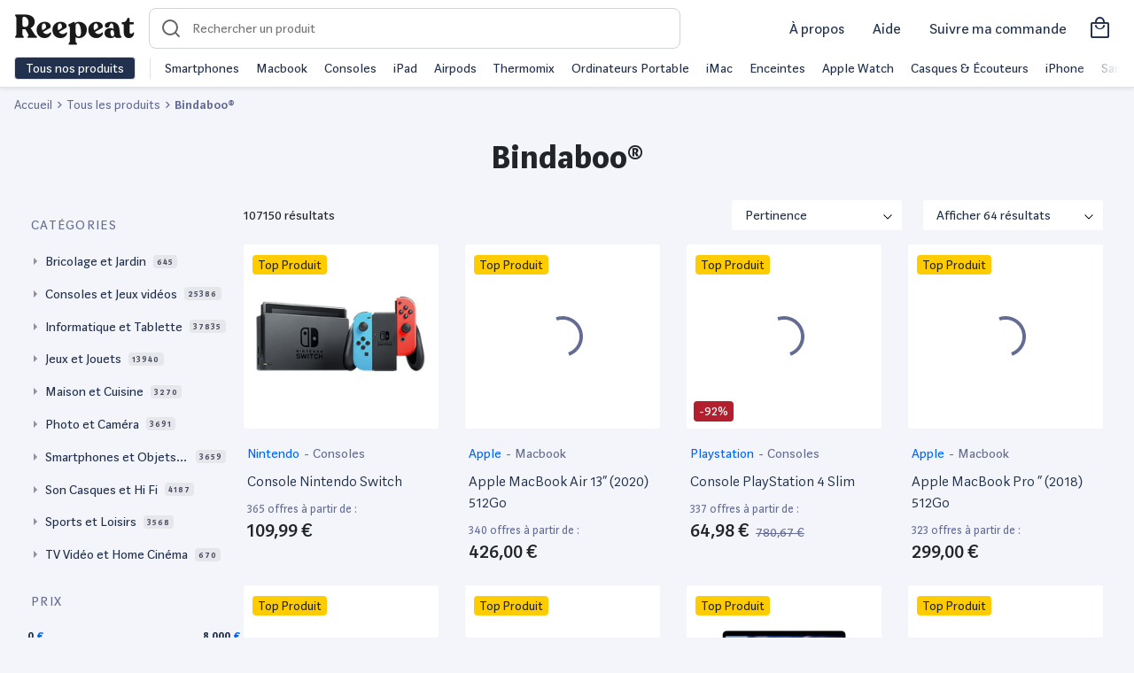

--- FILE ---
content_type: text/html; charset=UTF-8
request_url: https://www.reepeat.fr/produits/bindaboo-r
body_size: 16246
content:
<!DOCTYPE html>
<html xmlns="http://www.w3.org/1999/xhtml" xmlns:og="http://opengraphprotocol.org/schema/" lang="fr">
<head >
    <title>Bindaboo® reconditionné | Reepeat</title>
    <meta name="keywords" content="Reepeat - Vente de produits reconditionn&eacute;s au meilleur prix" />
<meta name="viewport" content="width=device-width, initial-scale=1.0, maximum-scale=5" />
<meta name="description" content="Bindaboo&reg; reconditionn&eacute; ✅ Produits test&eacute;s et garantis ✅ Les meilleurs marchands du web ✅ Les meilleurs prix ✅ Tous les bons plans" />
<meta name="robots" content="index, follow, max-image-preview:large" />
<meta name="twitter:url" content="https://www.reepeat.fr/produits/bindaboo-r" />
<meta name="twitter:domain" content="reepeat.fr" />
<meta name="twitter:card" content="summary_large_image" />
<meta name="twitter:title" content="Bindaboo&reg; reconditionn&eacute; | Reepeat" />
<meta name="twitter:description" content="Bindaboo&reg; reconditionn&eacute; ✅ Produits test&eacute;s et garantis ✅ Les meilleurs marchands du web ✅ Les meilleurs prix ✅ Tous les bons plans" />
<meta name="twitter:image" content="https://media.reepeat.com/public/reepeat-opengraph.png" />
<meta http-equiv="Content-Type" content="text/html; charset=utf-8" />
<meta charset="UTF-8" />
<meta property="og:title" content="Bindaboo&reg; reconditionn&eacute; | Reepeat" />
<meta property="og:url" content="https://www.reepeat.fr/produits/bindaboo-r" />
<meta property="og:description" content="Bindaboo&reg; reconditionn&eacute; ✅ Produits test&eacute;s et garantis ✅ Les meilleurs marchands du web ✅ Les meilleurs prix ✅ Tous les bons plans" />
<meta property="og:image" content="https://media.reepeat.com/public/reepeat-opengraph.png" />
<meta property="og:type" content="website" />

    
    <link rel="alternate" href="https://www.reepeat.fr/produits/bindaboo-r" hreflang="fr"/>
<link rel="alternate" href="https://www.reepeat.fr/products/bindaboo-r" hreflang="en"/>

        <link rel="stylesheet" href="/build/235.d7281028.css"><link rel="stylesheet" href="/build/476.f1c6c35c.css"><link rel="stylesheet" href="/build/search.dee02979.css">
        <script async src="https://www.googletagmanager.com/gtag/js?id="></script>
    <script>
        window.dataLayer = window.dataLayer || [];
        function gtag(){dataLayer.push(arguments);}
        gtag('js', new Date());

        gtag('config', '');
    </script>

    <!-- Google Tag Manager -->
    <script>
        (function(w,d,s,l,i){w[l]=w[l]||[];w[l].push({'gtm.start':
                new Date().getTime(),event:'gtm.js'});var f=d.getElementsByTagName(s)[0],
            j=d.createElement(s),dl=l!='dataLayer'?'&l='+l:'';j.async=true;j.src=
            'https://www.googletagmanager.com/gtm.js?id='+i+dl;f.parentNode.insertBefore(j,f);
        })(window,document,'script','dataLayer','GTM-5MXRD56');
    </script>
    <!-- End Google Tag Manager -->
    <link rel="apple-touch-icon" sizes="57x57" href="/build/images/favicons/apple-icon-57x57.55fb2b42.png">
<link rel="apple-touch-icon" sizes="60x60" href="/build/images/favicons/apple-icon-60x60.729d97b3.png">
<link rel="apple-touch-icon" sizes="72x72" href="/build/images/favicons/apple-icon-72x72.c7522d5b.png">
<link rel="apple-touch-icon" sizes="76x76" href="/build/images/favicons/apple-icon-76x76.22ed6524.png">
<link rel="apple-touch-icon" sizes="114x114" href="/build/images/favicons/apple-icon-114x114.bd4db2ad.png">
<link rel="apple-touch-icon" sizes="120x120" href="/build/images/favicons/apple-icon-120x120.017053e9.png">
<link rel="apple-touch-icon" sizes="144x144" href="/build/images/favicons/apple-icon-144x144.1c8e3497.png">
<link rel="apple-touch-icon" sizes="152x152" href="/build/images/favicons/apple-icon-152x152.be0dd357.png">
<link rel="apple-touch-icon" sizes="180x180" href="/build/images/favicons/apple-icon-180x180.84fc36a5.png">
<link rel="icon" type="image/png" sizes="192x192"  href="/build/images/favicons/android-icon-192x192.6e5432d4.png">
<link rel="icon" type="image/png" sizes="32x32" href="/build/images/favicons/favicon-32x32.289fe045.png">
<link rel="icon" type="image/png" sizes="96x96" href="/build/images/favicons/favicon-96x96.b583da86.png">
<link rel="icon" type="image/png" sizes="16x16" href="/build/images/favicons/favicon-16x16.8d5bad22.png">
<link rel="manifest" href="/build/images/favicons/manifest.fb5be1a9.json">
<meta name="msapplication-TileColor" content="#ffffff">
<meta name="msapplication-TileImage" content="/build/images/favicons/ms-icon-144x144.1c8e3497.png">
<meta name="theme-color" content="#ffffff"></head>
<body>
    <!-- Google Tag Manager (noscript) -->
    <script>
        window.dataLayer = window.dataLayer || [];
    </script>
    <noscript>
        <iframe src="https://www.googletagmanager.com/ns.html?id=GTM-5MXRD56" height="0" width="0" style="display:none;visibility:hidden"></iframe>
    </noscript>
    <!-- End Google Tag Manager (noscript) -->

    <header id="header" class="zindex-1022 fixed-top">
        <div class="body-overlay"></div>
<nav class="navbar navbar-light bg-white border-bottom">
  <div class="w-100 d-flex align-items-center">
    <div class="navbar-expand flex-fill-sm">
      <button class="navbar-toggler p-2 border-0 no-focus" type="button" data-toggle="offcanvas">
            <span class="navbar-toggler-icon"></span>
            <span class="navbar-toggler-icon"></span>
            <span class="navbar-toggler-icon"></span>
      </button>

        <button id="openSearch" class="OpenSearch btn no-focus d-flex align-items-center d-md-none">
          <span class="icon icon-loupe icon-md"></span>
        </button>

      <a class="navbar-brand icon-logo pt-2" href="/" aria-label="Retourner sur la page d'accueil de Reepeat"></a>
    </div>

      <div id="search-container">
  <form id="search" method="GET" role="search"  action="/produits" class="ais-SearchBox-form autocomplete p-2 p-md-0">
    <div class="autocomplete position-relative">
      <div data-widget="autocomplete-searchbox">
        <script id="template-autocomplete-searchbox" type="x-tmpl-mustache">
              {{#searchBox}}
<input id="autocomplete-input" class="autocomplete-input" name="query" placeholder="Rechercher un produit" autocomplete="off" autocorrect="off" autocapitalize="off" spellcheck="false" maxlength="512" value="">
<button id="search-reset" class="no-focus d-none btn h-100" type="reset" title="Clear the search query.">
    <span class="icon icon-close pr-2"></span>
</button>
{{/searchBox}}
        </script>
      </div>

        <div id="result-autocomplete" class="autocomplete-result-list">
            <div data-widget="autocomplete-hits-product"></div>
            <div data-widget="autocomplete-brand"></div>
            <div data-widget="autocomplete-hits-category"></div>
            <div data-widget="offer"></div>
        </div>

        <script id="template-autocomplete-hits-product" type="x-tmpl-mustache">
              {{#items}}
<a class="list-group-item list-group-item-action d-flex justify-content-between align-items-center border-top-0 border-left-0 border-right-0 m-0" href="{{product_url}}">
    <div class="d-flex justify-content-between align-items-center">
        <div>
            <img width="40" height="40" class="mr-3 img-contain lazyload" src="/build/images/ill/placeholder.98516e72.svg" data-src="{{image}}" alt="{{label}}">
        </div>
        <p class="mb-0">{{label}}</p>
    </div>
    <div>
        <p class="mb-0 text-sm text-muted">Produit</p>
    </div>
</a>
{{/items}}

{{^items}}
<div class="text-center p-3">
Pas de résultats
</div>
{{/items}}
        </script>
        <script id="template-autocomplete-brand" type="x-tmpl-mustache">
              {{#brands}}
<a class="list-group-item list-group-item-action d-flex justify-content-between align-items-center border-top-0 border-left-0 border-right-0 m-0" href="/produits{{ uri_slug_part }}" data-value="{{value}}">
    <div class="d-flex justify-content-between align-items-center">
        <span class="mr-1">{{ mapped_label }}</span><span class="badge badge-primary badge-pill">{{count}}</span>
    </div>
    <div>
        <p class="mb-0 text-sm text-muted">Marques</p>
    </div>
</a>
{{/brands}}
        </script>
        <script id="template-autocomplete-hits-category" type="x-tmpl-mustache">
              
{{#categories}}
<a class="list-group-item list-group-item-action d-flex justify-content-between align-items-center border-top-0 border-left-0 border-right-0 m-0" href="{{category_url}}" data-value="{{value}}">
    <div class="d-flex justify-content-between align-items-center">
        <span class="mr-1">{{label}}</span><span class="badge badge-primary badge-pill">{{count}}</span>
    </div>
    <div>
        <p class="mb-0 text-sm text-muted">Catégories</p>
    </div>
</a>
{{/categories}}
        </script>
      </div>
      
  </form>
  <button id="CloseSearch" class="btn no-focus align-items-center d-flex d-md-none pl-3">
    <span class="icon icon-back icon-md pl-1"></span>
  </button>
  <span id="searchOverlay"></span>
  <span id="searchOverlayDesktop"></span>
</div>
    
      <div class="navbar-expand top-left-menu ml-auto">

            <ul class="navbar-nav ml-auto d-flex align-items-center">
              <li class="nav-item mx-2 d-none d-md-block">
                <a class="nav-link text-dark text-md text-nowrap" href="/a-propos/mission">
                  À propos
                </a>
              </li>
              <li class="nav-item mx-2 d-none d-md-block dropdown">
                <a class="nav-link text-dark text-md text-nowrap" href="#" id="dropdownMenuHelp" data-toggle="dropdown" aria-haspopup="true" aria-expanded="false">
                  Aide
                </a>
                <div class="dropdown-menu dropdown-menu-right" aria-labelledby="dropdownMenuHelp">
                    <a class="dropdown-item" href="/articles/comment-choisir-un-produit-reconditionne">Guide des états</a>
                    <a class="dropdown-item" href="/comparaison">Comparer les produits</a>
                    <a class="dropdown-item" href="/a-propos/faq">Questions fréquentes</a>
                </div>
              </li>
              <li class="nav-item mx-2 d-none d-md-block">
                <a class="nav-link text-dark text-md text-nowrap" href="/achat/suivi">
                  Suivre ma commande
                </a>
              </li>
                                            <a class="nav-link text-dark d-flex align-items-center" href="/achat/panier">
                  <i class="h3 icon-shopping mb-0"></i>
                </a>
              
            </ul>


      </div>
  </div>
  <div class="navbar-collapse offcanvas-collapse bg-white" id="navbarsExampleDefault">
    <div class="py-2 d-none d-md-flex">
      <button class="btn btn-dark border text-nowrap py-0 openmenu">Tous nos produits</button>
      <div class="menu-shortcuts border-left ml-3 pl-3 text-nowrap align-self-center overflow-hidden position-relative">
<div class="flex overflow-x-scroll">
          <span class="mr-3"><a href="/produits/smartphones-et-objets-connectes/smartphone" class="text-dark">Smartphones</a></span>
          <span class="mr-3"><a href="/produits/informatique-et-tablette/ordinateur-portable/macbook" class="text-dark">Macbook</a></span>
          <span class="mr-3"><a href="/produits/consoles-et-jeux-videos" class="text-dark">Consoles</a></span>
          <span class="mr-3"><a href="/produits/informatique-et-tablette/tablette/tablette-tactile/apple" class="text-dark">iPad</a></span>
          <span class="mr-3"><a href="/produits/son-casques-et-hi-fi/casque-et-ecouteurs/apple" class="text-dark">Airpods</a></span>
          <span class="mr-3"><a href="/produits/maison-et-cuisine/vorwerk" class="text-dark">Thermomix</a></span>
          <span class="mr-3"><a href="/produits/informatique-et-tablette/ordinateur-portable" class="text-dark">Ordinateurs Portable</a></span>
          <span class="mr-3"><a href="/produits/informatique-et-tablette/ordinateur-de-bureau/imac" class="text-dark">iMac</a></span>
          <span class="mr-3"><a href="/produits/son-casques-et-hi-fi/enceinte-sans-fil" class="text-dark">Enceintes</a></span>
          <span class="mr-3"><a href="/produits/smartphones-et-objets-connectes/montre-connectee/apple" class="text-dark">Apple Watch</a></span>
          <span class="mr-3"><a href="/produits/son-casques-et-hi-fi/casque-et-ecouteurs" class="text-dark">Casques & Écouteurs</a></span>
          <span class="mr-3"><a href="/produits/smartphones-et-objets-connectes/smartphone/apple" class="text-dark">iPhone</a></span>
          <span class="mr-3"><a href="/produits/smartphones-et-objets-connectes/smartphone/samsung" class="text-dark">Samsung Galaxy</a></span>
          <span class="mr-3"><a href="/produits/maison-et-cuisine/petit-electromenager-cuisine/robot-menager-multifonctions" class="text-dark">Robots cuisine</a></span>
          <span class="mr-3"><a href="/produits/consoles-et-jeux-videos/sony" class="text-dark">PlayStation</a></span>
          <span class="mr-3"><a href="/produits/consoles-et-jeux-videos/nintendo-switch" class="text-dark">Nintendo Switch</a></span>
          <span class="mr-3"><a href="/produits/maison-et-cuisine/gros-electromenager" class="text-dark">Gros électromenager</a></span>
          <span class="mr-3"><a href="/produits/maison-et-cuisine/petit-electromenager-cuisine/machine-a-cafe" class="text-dark">Machine à café</a></span>
          <span class="mr-3"><a href="/produits/consoles-et-jeux-videos/microsoft" class="text-dark">XBOX</a></span>
          <span class="mr-3"><a href="/produits/sports-et-loisirs/velo" class="text-dark">Vélos reconditionnés</a></span>
        </div>
      </div>
    </div>
    <div class="megamenu overflow-y-scroll">
                    <ul class="navbar-nav">
            <li class="nav-item dropdown">
                <a class="nav-link px-3 py-3 pb-md-2 dropdown-toggle dropdown-parent font-weight-bold" id="navbarDropdownParentMenuLink" href="/produits">
                    High-Tech
                </a>
                                <ul class="dropdown-menu d-md-flex flex-column px-md-3 py-md-0 bg-transparent border-0" aria-labelledby="navbarDropdownParentMenuLink">
                                            <li class="dropdown-submenu d-md-flex position-relative">
                            <a class="dropdown-item position-relative text-decoration-none dropdown-toggle megamenu-subtitle px-3 py-3 py-md-2 rounded" href="/produits/smartphones-et-objets-connectes/smartphone" id="navbarDropdownMenuLink" data-toggle="dropdown" aria-haspopup="true" aria-expanded="false"> Smartphone</a>
                                                        <div class="dropdown-menu border-top p-md-4 rounded-right mt-md-0 mb-md-1 " aria-labelledby="navbarDropdownMenuLink">
                                <div class="d-none d-md-block mb-2">
                                    <span class="h5 mr-2">Smartphone</span>
                                    <a href="/produits/smartphones-et-objets-connectes/smartphone">Tout voir</a>
                                </div>
                                <ul class="column-count-lg-4 column-count-md-2 list-style-none pl-0">
                                                                           <li><a class="dropdown-item py-3 py-md-1 pl-md-0 overflow-hidden text-ellipsis d-block" href="/produits/smartphones-et-objets-connectes/smartphone/apple">iPhone</a></li>
                                                                           <li><a class="dropdown-item py-3 py-md-1 pl-md-0 overflow-hidden text-ellipsis d-block" href="/produits/smartphones-et-objets-connectes/smartphone/samsung">Samsung</a></li>
                                                                           <li><a class="dropdown-item py-3 py-md-1 pl-md-0 overflow-hidden text-ellipsis d-block" href="/produits/smartphones-et-objets-connectes/smartphone/huawei">Huawei</a></li>
                                                                           <li><a class="dropdown-item py-3 py-md-1 pl-md-0 overflow-hidden text-ellipsis d-block" href="/produits/smartphones-et-objets-connectes/smartphone/oppo">Oppo</a></li>
                                                                           <li><a class="dropdown-item py-3 py-md-1 pl-md-0 overflow-hidden text-ellipsis d-block" href="/produits/smartphones-et-objets-connectes/smartphone/oneplus">OnePlus</a></li>
                                                                           <li><a class="dropdown-item py-3 py-md-1 pl-md-0 overflow-hidden text-ellipsis d-block" href="/produits/smartphones-et-objets-connectes/smartphone/xiaomi">Xiaomi</a></li>
                                                                           <li><a class="dropdown-item py-3 py-md-1 pl-md-0 overflow-hidden text-ellipsis d-block" href="/produits/smartphones-et-objets-connectes/smartphone/google">Google</a></li>
                                                                           <li><a class="dropdown-item py-3 py-md-1 pl-md-0 overflow-hidden text-ellipsis d-block" href="/produits/smartphones-et-objets-connectes/smartphone/sony">Sony</a></li>
                                                                           <li><a class="dropdown-item py-3 py-md-1 pl-md-0 overflow-hidden text-ellipsis d-block" href="/produits/smartphones-et-objets-connectes/smartphone">Tout voir</a></li>
                                                                    </ul>
                            </div>
                                                    </li>
                                            <li class="dropdown-submenu d-md-flex position-relative">
                            <a class="dropdown-item position-relative text-decoration-none  megamenu-subtitle px-3 py-3 py-md-2 rounded" href="/produits/smartphones-et-objets-connectes/accessoire-smartphone" id="navbarDropdownMenuLink" data-toggle="dropdown" aria-haspopup="true" aria-expanded="false"> Accessoire Smartphone</a>
                                                    </li>
                                            <li class="dropdown-submenu d-md-flex position-relative">
                            <a class="dropdown-item position-relative text-decoration-none dropdown-toggle megamenu-subtitle px-3 py-3 py-md-2 rounded" href="/produits/informatique-et-tablette/tablette" id="navbarDropdownMenuLink" data-toggle="dropdown" aria-haspopup="true" aria-expanded="false"> Tablette</a>
                                                        <div class="dropdown-menu border-top p-md-4 rounded-right mt-md-0 mb-md-1 " aria-labelledby="navbarDropdownMenuLink">
                                <div class="d-none d-md-block mb-2">
                                    <span class="h5 mr-2">Tablette</span>
                                    <a href="/produits/informatique-et-tablette/tablette">Tout voir</a>
                                </div>
                                <ul class="column-count-lg-4 column-count-md-2 list-style-none pl-0">
                                                                           <li><a class="dropdown-item py-3 py-md-1 pl-md-0 overflow-hidden text-ellipsis d-block" href="/produits/informatique-et-tablette/tablette/tablette-tactile/apple">iPad</a></li>
                                                                           <li><a class="dropdown-item py-3 py-md-1 pl-md-0 overflow-hidden text-ellipsis d-block" href="/produits/informatique-et-tablette/tablette/tablette-tactile/samsung">Samsung Galaxy Tab</a></li>
                                                                           <li><a class="dropdown-item py-3 py-md-1 pl-md-0 overflow-hidden text-ellipsis d-block" href="/produits/informatique-et-tablette/tablette/tablette-tactile">Tablette tactile</a></li>
                                                                           <li><a class="dropdown-item py-3 py-md-1 pl-md-0 overflow-hidden text-ellipsis d-block" href="/produits/informatique-et-tablette/tablette/liseuse">Liseuse</a></li>
                                                                           <li><a class="dropdown-item py-3 py-md-1 pl-md-0 overflow-hidden text-ellipsis d-block" href="/produits/informatique-et-tablette/tablette/tablette-graphique">Tablette graphique</a></li>
                                                                    </ul>
                            </div>
                                                    </li>
                                            <li class="dropdown-submenu d-md-flex position-relative">
                            <a class="dropdown-item position-relative text-decoration-none  megamenu-subtitle px-3 py-3 py-md-2 rounded" href="/produits/smartphones-et-objets-connectes/objets-connectes-personnels" id="navbarDropdownMenuLink" data-toggle="dropdown" aria-haspopup="true" aria-expanded="false"> Objets connectés personnels</a>
                                                    </li>
                                            <li class="dropdown-submenu d-md-flex position-relative">
                            <a class="dropdown-item position-relative text-decoration-none dropdown-toggle megamenu-subtitle px-3 py-3 py-md-2 rounded" href="/produits/informatique-et-tablette/ordinateur-portable" id="navbarDropdownMenuLink" data-toggle="dropdown" aria-haspopup="true" aria-expanded="false"> Ordinateur portable</a>
                                                        <div class="dropdown-menu border-top p-md-4 rounded-right mt-md-0 mb-md-1 " aria-labelledby="navbarDropdownMenuLink">
                                <div class="d-none d-md-block mb-2">
                                    <span class="h5 mr-2">Ordinateur portable</span>
                                    <a href="/produits/informatique-et-tablette/ordinateur-portable">Tout voir</a>
                                </div>
                                <ul class="column-count-lg-4 column-count-md-2 list-style-none pl-0">
                                                                           <li><a class="dropdown-item py-3 py-md-1 pl-md-0 overflow-hidden text-ellipsis d-block" href="/produits/informatique-et-tablette/ordinateur-portable/macbook">MacBook</a></li>
                                                                           <li><a class="dropdown-item py-3 py-md-1 pl-md-0 overflow-hidden text-ellipsis d-block" href="/produits/informatique-et-tablette/ordinateur-portable/notebook-ultra-portable">Notebook Ultra portable</a></li>
                                                                           <li><a class="dropdown-item py-3 py-md-1 pl-md-0 overflow-hidden text-ellipsis d-block" href="/produits/informatique-et-tablette/ordinateur-portable/ordinateur-portable-bureautique">Ordinateur portable bureautique</a></li>
                                                                    </ul>
                            </div>
                                                    </li>
                                            <li class="dropdown-submenu d-md-flex position-relative">
                            <a class="dropdown-item position-relative text-decoration-none dropdown-toggle megamenu-subtitle px-3 py-3 py-md-2 rounded" href="/produits/informatique-et-tablette/ordinateur-de-bureau" id="navbarDropdownMenuLink" data-toggle="dropdown" aria-haspopup="true" aria-expanded="false"> Ordinateur de bureau</a>
                                                        <div class="dropdown-menu border-top p-md-4 rounded-right mt-md-0 mb-md-1 " aria-labelledby="navbarDropdownMenuLink">
                                <div class="d-none d-md-block mb-2">
                                    <span class="h5 mr-2">Ordinateur de bureau</span>
                                    <a href="/produits/informatique-et-tablette/ordinateur-de-bureau">Tout voir</a>
                                </div>
                                <ul class="column-count-lg-4 column-count-md-2 list-style-none pl-0">
                                                                           <li><a class="dropdown-item py-3 py-md-1 pl-md-0 overflow-hidden text-ellipsis d-block" href="/produits/informatique-et-tablette/ordinateur-de-bureau/imac">iMac</a></li>
                                                                           <li><a class="dropdown-item py-3 py-md-1 pl-md-0 overflow-hidden text-ellipsis d-block" href="/produits/informatique-et-tablette/ordinateur-de-bureau/mac-mini">Mac mini</a></li>
                                                                           <li><a class="dropdown-item py-3 py-md-1 pl-md-0 overflow-hidden text-ellipsis d-block" href="/produits/informatique-et-tablette/ordinateur-de-bureau/mac-pro">Mac pro</a></li>
                                                                           <li><a class="dropdown-item py-3 py-md-1 pl-md-0 overflow-hidden text-ellipsis d-block" href="/produits/informatique-et-tablette/ordinateur-de-bureau/tout-en-un">Tout en un</a></li>
                                                                           <li><a class="dropdown-item py-3 py-md-1 pl-md-0 overflow-hidden text-ellipsis d-block" href="/produits/informatique-et-tablette/ordinateur-de-bureau/unite-centrale">Unité centrale</a></li>
                                                                           <li><a class="dropdown-item py-3 py-md-1 pl-md-0 overflow-hidden text-ellipsis d-block" href="/produits/informatique-et-tablette/ordinateur-de-bureau">Voir plus</a></li>
                                                                    </ul>
                            </div>
                                                    </li>
                                            <li class="dropdown-submenu d-md-flex position-relative">
                            <a class="dropdown-item position-relative text-decoration-none  megamenu-subtitle px-3 py-3 py-md-2 rounded" href="/produits/informatique-et-tablette/pc-gaming" id="navbarDropdownMenuLink" data-toggle="dropdown" aria-haspopup="true" aria-expanded="false"> PC Gaming</a>
                                                    </li>
                                            <li class="dropdown-submenu d-md-flex position-relative">
                            <a class="dropdown-item position-relative text-decoration-none  megamenu-subtitle px-3 py-3 py-md-2 rounded" href="/produits/informatique-et-tablette/ecran-pc" id="navbarDropdownMenuLink" data-toggle="dropdown" aria-haspopup="true" aria-expanded="false"> Ecran PC</a>
                                                    </li>
                                            <li class="dropdown-submenu d-md-flex position-relative">
                            <a class="dropdown-item position-relative text-decoration-none dropdown-toggle megamenu-subtitle px-3 py-3 py-md-2 rounded" href="/produits/informatique-et-tablette/accessoire-pc" id="navbarDropdownMenuLink" data-toggle="dropdown" aria-haspopup="true" aria-expanded="false"> Accessoire PC</a>
                                                        <div class="dropdown-menu border-top p-md-4 rounded-right mt-md-0 mb-md-1 " aria-labelledby="navbarDropdownMenuLink">
                                <div class="d-none d-md-block mb-2">
                                    <span class="h5 mr-2">Accessoire PC</span>
                                    <a href="/produits/informatique-et-tablette/accessoire-pc">Tout voir</a>
                                </div>
                                <ul class="column-count-lg-4 column-count-md-2 list-style-none pl-0">
                                                                           <li><a class="dropdown-item py-3 py-md-1 pl-md-0 overflow-hidden text-ellipsis d-block" href="/produits/informatique-et-tablette/accessoire-pc/clavier-souris-et-tablette">Clavier souris et tablette</a></li>
                                                                           <li><a class="dropdown-item py-3 py-md-1 pl-md-0 overflow-hidden text-ellipsis d-block" href="/produits/informatique-et-tablette/accessoire-pc/enceinte-pc">Enceinte PC</a></li>
                                                                           <li><a class="dropdown-item py-3 py-md-1 pl-md-0 overflow-hidden text-ellipsis d-block" href="/produits/informatique-et-tablette/accessoire-pc/micro-casque">Micro casque</a></li>
                                                                           <li><a class="dropdown-item py-3 py-md-1 pl-md-0 overflow-hidden text-ellipsis d-block" href="/produits/informatique-et-tablette/accessoire-pc/reseau">Réseau</a></li>
                                                                           <li><a class="dropdown-item py-3 py-md-1 pl-md-0 overflow-hidden text-ellipsis d-block" href="/produits/informatique-et-tablette/accessoire-pc/webcam">Webcam</a></li>
                                                                           <li><a class="dropdown-item py-3 py-md-1 pl-md-0 overflow-hidden text-ellipsis d-block" href="/produits/informatique-et-tablette/stockage/disque-dur">Disque dur</a></li>
                                                                           <li><a class="dropdown-item py-3 py-md-1 pl-md-0 overflow-hidden text-ellipsis d-block" href="/produits/informatique-et-tablette/stockage/ssd">SSD</a></li>
                                                                           <li><a class="dropdown-item py-3 py-md-1 pl-md-0 overflow-hidden text-ellipsis d-block" href="/produits/informatique-et-tablette/stockage/cle-usb">Clé USB</a></li>
                                                                           <li><a class="dropdown-item py-3 py-md-1 pl-md-0 overflow-hidden text-ellipsis d-block" href="/produits/informatique-et-tablette/stockage/carte-memoire">Carte mémoire</a></li>
                                                                    </ul>
                            </div>
                                                    </li>
                                            <li class="dropdown-submenu d-md-flex position-relative">
                            <a class="dropdown-item position-relative text-decoration-none dropdown-toggle megamenu-subtitle px-3 py-3 py-md-2 rounded" href="/produits/informatique-et-tablette/imprimante-et-scanner" id="navbarDropdownMenuLink" data-toggle="dropdown" aria-haspopup="true" aria-expanded="false"> Imprimante et scanner</a>
                                                        <div class="dropdown-menu border-top p-md-4 rounded-right mt-md-0 mb-md-1 " aria-labelledby="navbarDropdownMenuLink">
                                <div class="d-none d-md-block mb-2">
                                    <span class="h5 mr-2">Imprimante et scanner</span>
                                    <a href="/produits/informatique-et-tablette/imprimante-et-scanner">Tout voir</a>
                                </div>
                                <ul class="column-count-lg-4 column-count-md-2 list-style-none pl-0">
                                                                           <li><a class="dropdown-item py-3 py-md-1 pl-md-0 overflow-hidden text-ellipsis d-block" href="/produits/informatique-et-tablette/imprimante-et-scanner/imprimante-et-accessoire">Imprimante et accessoire</a></li>
                                                                           <li><a class="dropdown-item py-3 py-md-1 pl-md-0 overflow-hidden text-ellipsis d-block" href="/produits/informatique-et-tablette/imprimante-et-scanner/scanner-et-accessoire">Scanner et accessoire</a></li>
                                                                    </ul>
                            </div>
                                                    </li>
                                            <li class="dropdown-submenu d-md-flex position-relative">
                            <a class="dropdown-item position-relative text-decoration-none dropdown-toggle megamenu-subtitle px-3 py-3 py-md-2 rounded" href="/produits/photo-et-camera/drone" id="navbarDropdownMenuLink" data-toggle="dropdown" aria-haspopup="true" aria-expanded="false"> Drone</a>
                                                        <div class="dropdown-menu border-top p-md-4 rounded-right mt-md-0 mb-md-1 " aria-labelledby="navbarDropdownMenuLink">
                                <div class="d-none d-md-block mb-2">
                                    <span class="h5 mr-2">Drone</span>
                                    <a href="/produits/photo-et-camera/drone">Tout voir</a>
                                </div>
                                <ul class="column-count-lg-4 column-count-md-2 list-style-none pl-0">
                                                                           <li><a class="dropdown-item py-3 py-md-1 pl-md-0 overflow-hidden text-ellipsis d-block" href="/produits/photo-et-camera/drone/dji">Drone DJI</a></li>
                                                                           <li><a class="dropdown-item py-3 py-md-1 pl-md-0 overflow-hidden text-ellipsis d-block" href="/produits/photo-et-camera/drone/parrot">Drone Parrot</a></li>
                                                                           <li><a class="dropdown-item py-3 py-md-1 pl-md-0 overflow-hidden text-ellipsis d-block" href="/produits/photo-et-camera/drone">Voir plus</a></li>
                                                                    </ul>
                            </div>
                                                    </li>
                                            <li class="dropdown-submenu d-md-flex position-relative">
                            <a class="dropdown-item position-relative text-decoration-none dropdown-toggle megamenu-subtitle px-3 py-3 py-md-2 rounded" href="/produits/consoles-et-jeux-videos" id="navbarDropdownMenuLink" data-toggle="dropdown" aria-haspopup="true" aria-expanded="false"> Console et jeux vidéos</a>
                                                        <div class="dropdown-menu border-top p-md-4 rounded-right mt-md-0 mb-md-1 " aria-labelledby="navbarDropdownMenuLink">
                                <div class="d-none d-md-block mb-2">
                                    <span class="h5 mr-2">Console et jeux vidéos</span>
                                    <a href="/produits/consoles-et-jeux-videos">Tout voir</a>
                                </div>
                                <ul class="column-count-lg-4 column-count-md-2 list-style-none pl-0">
                                                                           <li><a class="dropdown-item py-3 py-md-1 pl-md-0 overflow-hidden text-ellipsis d-block" href="/produits/consoles-et-jeux-videos/console-retro">Console rétro</a></li>
                                                                           <li><a class="dropdown-item py-3 py-md-1 pl-md-0 overflow-hidden text-ellipsis d-block" href="/produits/consoles-et-jeux-videos/nintendo-3ds-et-2ds">Nintendo 3DS et 2DS</a></li>
                                                                           <li><a class="dropdown-item py-3 py-md-1 pl-md-0 overflow-hidden text-ellipsis d-block" href="/produits/consoles-et-jeux-videos/nintendo-switch">Nintendo Switch</a></li>
                                                                           <li><a class="dropdown-item py-3 py-md-1 pl-md-0 overflow-hidden text-ellipsis d-block" href="/produits/consoles-et-jeux-videos/playstation-4">PlayStation 4</a></li>
                                                                           <li><a class="dropdown-item py-3 py-md-1 pl-md-0 overflow-hidden text-ellipsis d-block" href="/produits/consoles-et-jeux-videos/xbox-one">XBOX One</a></li>
                                                                    </ul>
                            </div>
                                                    </li>
                                    </ul>
                            </li>

        </ul>
            <ul class="navbar-nav">
            <li class="nav-item dropdown">
                <a class="nav-link px-3 py-3 pb-md-2 dropdown-toggle dropdown-parent font-weight-bold" id="navbarDropdownParentMenuLink" href="/produits">
                    Maison
                </a>
                                <ul class="dropdown-menu d-md-flex flex-column px-md-3 py-md-0 bg-transparent border-0" aria-labelledby="navbarDropdownParentMenuLink">
                                            <li class="dropdown-submenu d-md-flex position-relative">
                            <a class="dropdown-item position-relative text-decoration-none dropdown-toggle megamenu-subtitle px-3 py-3 py-md-2 rounded" href="/produits/maison-et-cuisine/menage-et-entretien" id="navbarDropdownMenuLink" data-toggle="dropdown" aria-haspopup="true" aria-expanded="false"> Ménage et entretien</a>
                                                        <div class="dropdown-menu border-top p-md-4 rounded-right mt-md-0 mb-md-1 " aria-labelledby="navbarDropdownMenuLink">
                                <div class="d-none d-md-block mb-2">
                                    <span class="h5 mr-2">Ménage et entretien</span>
                                    <a href="/produits/maison-et-cuisine/menage-et-entretien">Tout voir</a>
                                </div>
                                <ul class="column-count-lg-4 column-count-md-2 list-style-none pl-0">
                                                                           <li><a class="dropdown-item py-3 py-md-1 pl-md-0 overflow-hidden text-ellipsis d-block" href="/produits/maison-et-cuisine/menage-et-entretien/aspirateur/aspirateur-balai">Aspirateur balai</a></li>
                                                                           <li><a class="dropdown-item py-3 py-md-1 pl-md-0 overflow-hidden text-ellipsis d-block" href="/produits/maison-et-cuisine/menage-et-entretien/aspirateur/aspirateur-main">Aspirateur main</a></li>
                                                                           <li><a class="dropdown-item py-3 py-md-1 pl-md-0 overflow-hidden text-ellipsis d-block" href="/produits/maison-et-cuisine/menage-et-entretien/aspirateur/aspirateur-robot">Aspirateur robot</a></li>
                                                                           <li><a class="dropdown-item py-3 py-md-1 pl-md-0 overflow-hidden text-ellipsis d-block" href="/produits/maison-et-cuisine/menage-et-entretien/centrale-vapeur">Centrale vapeur</a></li>
                                                                           <li><a class="dropdown-item py-3 py-md-1 pl-md-0 overflow-hidden text-ellipsis d-block" href="/produits/maison-et-cuisine/menage-et-entretien/defroisseur">Défroisseur</a></li>
                                                                           <li><a class="dropdown-item py-3 py-md-1 pl-md-0 overflow-hidden text-ellipsis d-block" href="/produits/maison-et-cuisine/menage-et-entretien/fer-a-repasser">Fer à repasser</a></li>
                                                                           <li><a class="dropdown-item py-3 py-md-1 pl-md-0 overflow-hidden text-ellipsis d-block" href="/produits/maison-et-cuisine/menage-et-entretien/nettoyeur-vapeur">Nettoyeur vapeur</a></li>
                                                                    </ul>
                            </div>
                                                    </li>
                                            <li class="dropdown-submenu d-md-flex position-relative">
                            <a class="dropdown-item position-relative text-decoration-none dropdown-toggle megamenu-subtitle px-3 py-3 py-md-2 rounded" href="/produits/maison-et-cuisine/chauffage-et-climatisation" id="navbarDropdownMenuLink" data-toggle="dropdown" aria-haspopup="true" aria-expanded="false"> Chauffage et climatisation</a>
                                                        <div class="dropdown-menu border-top p-md-4 rounded-right mt-md-0 mb-md-1 " aria-labelledby="navbarDropdownMenuLink">
                                <div class="d-none d-md-block mb-2">
                                    <span class="h5 mr-2">Chauffage et climatisation</span>
                                    <a href="/produits/maison-et-cuisine/chauffage-et-climatisation">Tout voir</a>
                                </div>
                                <ul class="column-count-lg-4 column-count-md-2 list-style-none pl-0">
                                                                           <li><a class="dropdown-item py-3 py-md-1 pl-md-0 overflow-hidden text-ellipsis d-block" href="/produits/maison-et-cuisine/chauffage-et-climatisation/climatiseur">Climatiseur</a></li>
                                                                           <li><a class="dropdown-item py-3 py-md-1 pl-md-0 overflow-hidden text-ellipsis d-block" href="/produits/maison-et-cuisine/chauffage-et-climatisation/radiateur-electrique">Radiateur électrique</a></li>
                                                                           <li><a class="dropdown-item py-3 py-md-1 pl-md-0 overflow-hidden text-ellipsis d-block" href="/produits/maison-et-cuisine/chauffage-et-climatisation/ventilateur">Ventilateur</a></li>
                                                                           <li><a class="dropdown-item py-3 py-md-1 pl-md-0 overflow-hidden text-ellipsis d-block" href="/produits/maison-et-cuisine/chauffage-et-climatisation/thermostat">Thermostat</a></li>
                                                                    </ul>
                            </div>
                                                    </li>
                                            <li class="dropdown-submenu d-md-flex position-relative">
                            <a class="dropdown-item position-relative text-decoration-none dropdown-toggle megamenu-subtitle px-3 py-3 py-md-2 rounded" href="/produits/maison-et-cuisine/confort-et-domotique" id="navbarDropdownMenuLink" data-toggle="dropdown" aria-haspopup="true" aria-expanded="false"> Confort et domotique</a>
                                                        <div class="dropdown-menu border-top p-md-4 rounded-right mt-md-0 mb-md-1 " aria-labelledby="navbarDropdownMenuLink">
                                <div class="d-none d-md-block mb-2">
                                    <span class="h5 mr-2">Confort et domotique</span>
                                    <a href="/produits/maison-et-cuisine/confort-et-domotique">Tout voir</a>
                                </div>
                                <ul class="column-count-lg-4 column-count-md-2 list-style-none pl-0">
                                                                           <li><a class="dropdown-item py-3 py-md-1 pl-md-0 overflow-hidden text-ellipsis d-block" href="/produits/maison-et-cuisine/confort-et-domotique/humidificateur">Humidificateur</a></li>
                                                                           <li><a class="dropdown-item py-3 py-md-1 pl-md-0 overflow-hidden text-ellipsis d-block" href="/produits/maison-et-cuisine/confort-et-domotique/deshumidificateur">Déshumidificateur</a></li>
                                                                           <li><a class="dropdown-item py-3 py-md-1 pl-md-0 overflow-hidden text-ellipsis d-block" href="/produits/maison-et-cuisine/confort-et-domotique/purificateur">Purificateur</a></li>
                                                                           <li><a class="dropdown-item py-3 py-md-1 pl-md-0 overflow-hidden text-ellipsis d-block" href="/produits/maison-et-cuisine/confort-et-domotique/station-meteo">Station météo</a></li>
                                                                           <li><a class="dropdown-item py-3 py-md-1 pl-md-0 overflow-hidden text-ellipsis d-block" href="/produits/maison-et-cuisine/confort-et-domotique/eclairage-connecte">Eclairage connecté</a></li>
                                                                    </ul>
                            </div>
                                                    </li>
                                            <li class="dropdown-submenu d-md-flex position-relative">
                            <a class="dropdown-item position-relative text-decoration-none  megamenu-subtitle px-3 py-3 py-md-2 rounded" href="/produits/maison-et-cuisine/luminaire-et-eclairage" id="navbarDropdownMenuLink" data-toggle="dropdown" aria-haspopup="true" aria-expanded="false"> Luminaire et éclairage</a>
                                                    </li>
                                            <li class="dropdown-submenu d-md-flex position-relative">
                            <a class="dropdown-item position-relative text-decoration-none dropdown-toggle megamenu-subtitle px-3 py-3 py-md-2 rounded" href="/produits/maison-et-cuisine/securite-de-la-maison" id="navbarDropdownMenuLink" data-toggle="dropdown" aria-haspopup="true" aria-expanded="false"> Sécurité de la maison</a>
                                                        <div class="dropdown-menu border-top p-md-4 rounded-right mt-md-0 mb-md-1 " aria-labelledby="navbarDropdownMenuLink">
                                <div class="d-none d-md-block mb-2">
                                    <span class="h5 mr-2">Sécurité de la maison</span>
                                    <a href="/produits/maison-et-cuisine/securite-de-la-maison">Tout voir</a>
                                </div>
                                <ul class="column-count-lg-4 column-count-md-2 list-style-none pl-0">
                                                                           <li><a class="dropdown-item py-3 py-md-1 pl-md-0 overflow-hidden text-ellipsis d-block" href="/produits/maison-et-cuisine/securite-de-la-maison/camera-de-surveillance">Caméra de surveillance</a></li>
                                                                           <li><a class="dropdown-item py-3 py-md-1 pl-md-0 overflow-hidden text-ellipsis d-block" href="/produits/maison-et-cuisine/securite-de-la-maison/alarme">Alarme</a></li>
                                                                    </ul>
                            </div>
                                                    </li>
                                            <li class="dropdown-submenu d-md-flex position-relative">
                            <a class="dropdown-item position-relative text-decoration-none  megamenu-subtitle px-3 py-3 py-md-2 rounded" href="/produits/maison-et-cuisine/rangement-et-organisation" id="navbarDropdownMenuLink" data-toggle="dropdown" aria-haspopup="true" aria-expanded="false"> Rangement et organisation</a>
                                                    </li>
                                            <li class="dropdown-submenu d-md-flex position-relative">
                            <a class="dropdown-item position-relative text-decoration-none  megamenu-subtitle px-3 py-3 py-md-2 rounded" href="/produits/maison-et-cuisine/ameublement-et-decoration" id="navbarDropdownMenuLink" data-toggle="dropdown" aria-haspopup="true" aria-expanded="false"> Ameublement et décoration</a>
                                                    </li>
                                            <li class="dropdown-submenu d-md-flex position-relative">
                            <a class="dropdown-item position-relative text-decoration-none  megamenu-subtitle px-3 py-3 py-md-2 rounded" href="/produits/maison-et-cuisine/salle-de-bain" id="navbarDropdownMenuLink" data-toggle="dropdown" aria-haspopup="true" aria-expanded="false"> Salle de bain</a>
                                                    </li>
                                            <li class="dropdown-submenu d-md-flex position-relative">
                            <a class="dropdown-item position-relative text-decoration-none dropdown-toggle megamenu-subtitle px-3 py-3 py-md-2 rounded" href="/produits/bricolage-et-jardin/bricolage" id="navbarDropdownMenuLink" data-toggle="dropdown" aria-haspopup="true" aria-expanded="false"> Bricolage</a>
                                                        <div class="dropdown-menu border-top p-md-4 rounded-right mt-md-0 mb-md-1 " aria-labelledby="navbarDropdownMenuLink">
                                <div class="d-none d-md-block mb-2">
                                    <span class="h5 mr-2">Bricolage</span>
                                    <a href="/produits/bricolage-et-jardin/bricolage">Tout voir</a>
                                </div>
                                <ul class="column-count-lg-4 column-count-md-2 list-style-none pl-0">
                                                                           <li><a class="dropdown-item py-3 py-md-1 pl-md-0 overflow-hidden text-ellipsis d-block" href="/produits/bricolage-et-jardin/bricolage/outillage-a-main-et-electroportatif">Tout l&#039;outillage électroportatif</a></li>
                                                                           <li><a class="dropdown-item py-3 py-md-1 pl-md-0 overflow-hidden text-ellipsis d-block" href="/produits/bricolage-et-jardin/bricolage/outillage-a-main-et-electroportatif/outillage-a-main">Outillage à main</a></li>
                                                                           <li><a class="dropdown-item py-3 py-md-1 pl-md-0 overflow-hidden text-ellipsis d-block" href="/produits/bricolage-et-jardin/bricolage/outillage-a-main-et-electroportatif/ponceuse">Ponceuse</a></li>
                                                                           <li><a class="dropdown-item py-3 py-md-1 pl-md-0 overflow-hidden text-ellipsis d-block" href="/produits/bricolage-et-jardin/bricolage/outillage-a-main-et-electroportatif/perceuse">Perceuse</a></li>
                                                                           <li><a class="dropdown-item py-3 py-md-1 pl-md-0 overflow-hidden text-ellipsis d-block" href="/produits/bricolage-et-jardin/bricolage/outillage-a-main-et-electroportatif/rangement-des-outils">Rangement des outils</a></li>
                                                                           <li><a class="dropdown-item py-3 py-md-1 pl-md-0 overflow-hidden text-ellipsis d-block" href="/produits/bricolage-et-jardin/bricolage/electricite">Electricité</a></li>
                                                                           <li><a class="dropdown-item py-3 py-md-1 pl-md-0 overflow-hidden text-ellipsis d-block" href="/produits/bricolage-et-jardin/bricolage/plomberie">Plomberie</a></li>
                                                                           <li><a class="dropdown-item py-3 py-md-1 pl-md-0 overflow-hidden text-ellipsis d-block" href="/produits/bricolage-et-jardin/bricolage/cuisine-et-salle-de-bain">Cuisine et salle de bain</a></li>
                                                                           <li><a class="dropdown-item py-3 py-md-1 pl-md-0 overflow-hidden text-ellipsis d-block" href="/produits/bricolage-et-jardin/bricolage/quincaillerie">Quincaillerie</a></li>
                                                                           <li><a class="dropdown-item py-3 py-md-1 pl-md-0 overflow-hidden text-ellipsis d-block" href="/produits/bricolage-et-jardin/bricolage/construction">Construction</a></li>
                                                                           <li><a class="dropdown-item py-3 py-md-1 pl-md-0 overflow-hidden text-ellipsis d-block" href="/produits/bricolage-et-jardin/bricolage/securite">Sécurité</a></li>
                                                                    </ul>
                            </div>
                                                    </li>
                                            <li class="dropdown-submenu d-md-flex position-relative">
                            <a class="dropdown-item position-relative text-decoration-none dropdown-toggle megamenu-subtitle px-3 py-3 py-md-2 rounded" href="/produits/bricolage-et-jardin/jardin" id="navbarDropdownMenuLink" data-toggle="dropdown" aria-haspopup="true" aria-expanded="false"> Jardin</a>
                                                        <div class="dropdown-menu border-top p-md-4 rounded-right mt-md-0 mb-md-1 " aria-labelledby="navbarDropdownMenuLink">
                                <div class="d-none d-md-block mb-2">
                                    <span class="h5 mr-2">Jardin</span>
                                    <a href="/produits/bricolage-et-jardin/jardin">Tout voir</a>
                                </div>
                                <ul class="column-count-lg-4 column-count-md-2 list-style-none pl-0">
                                                                           <li><a class="dropdown-item py-3 py-md-1 pl-md-0 overflow-hidden text-ellipsis d-block" href="/produits/bricolage-et-jardin/jardin/barbecue">Barbecue et repas en extérieur</a></li>
                                                                           <li><a class="dropdown-item py-3 py-md-1 pl-md-0 overflow-hidden text-ellipsis d-block" href="/produits/bricolage-et-jardin/jardin/jardinage">Jardinage</a></li>
                                                                           <li><a class="dropdown-item py-3 py-md-1 pl-md-0 overflow-hidden text-ellipsis d-block" href="/produits/bricolage-et-jardin/jardin/mobilier">Mobilier</a></li>
                                                                           <li><a class="dropdown-item py-3 py-md-1 pl-md-0 overflow-hidden text-ellipsis d-block" href="/produits/bricolage-et-jardin/jardin/tondeuses-et-outillage-de-jardin-motorise">Tondeuses et outillage de jardin motorisé</a></li>
                                                                           <li><a class="dropdown-item py-3 py-md-1 pl-md-0 overflow-hidden text-ellipsis d-block" href="/produits/bricolage-et-jardin/jardin/decoration-exterieure">Décoration extérieure</a></li>
                                                                           <li><a class="dropdown-item py-3 py-md-1 pl-md-0 overflow-hidden text-ellipsis d-block" href="/produits/bricolage-et-jardin/jardin/chauffage-et-refroidissement-exterieur">Chauffage et refroidissement extérieur</a></li>
                                                                    </ul>
                            </div>
                                                    </li>
                                            <li class="dropdown-submenu d-md-flex position-relative">
                            <a class="dropdown-item position-relative text-decoration-none dropdown-toggle megamenu-subtitle px-3 py-3 py-md-2 rounded" href="/produits" id="navbarDropdownMenuLink" data-toggle="dropdown" aria-haspopup="true" aria-expanded="false"> Les marques de la maison</a>
                                                        <div class="dropdown-menu border-top p-md-4 rounded-right mt-md-0 mb-md-1 " aria-labelledby="navbarDropdownMenuLink">
                                <div class="d-none d-md-block mb-2">
                                    <span class="h5 mr-2">Les marques de la maison</span>
                                    <a href="/produits">Tout voir</a>
                                </div>
                                <ul class="column-count-lg-4 column-count-md-2 list-style-none pl-0">
                                                                           <li><a class="dropdown-item py-3 py-md-1 pl-md-0 overflow-hidden text-ellipsis d-block" href="/produits/maison-et-cuisine/philips">Philips</a></li>
                                                                           <li><a class="dropdown-item py-3 py-md-1 pl-md-0 overflow-hidden text-ellipsis d-block" href="/produits/maison-et-cuisine/rowenta">Rowenta</a></li>
                                                                           <li><a class="dropdown-item py-3 py-md-1 pl-md-0 overflow-hidden text-ellipsis d-block" href="/produits/maison-et-cuisine/dyson">Dyson</a></li>
                                                                           <li><a class="dropdown-item py-3 py-md-1 pl-md-0 overflow-hidden text-ellipsis d-block" href="/produits/maison-et-cuisine/aeg">AEG</a></li>
                                                                           <li><a class="dropdown-item py-3 py-md-1 pl-md-0 overflow-hidden text-ellipsis d-block" href="/produits/maison-et-cuisine/siemens">Siemens</a></li>
                                                                    </ul>
                            </div>
                                                    </li>
                                    </ul>
                            </li>

        </ul>
            <ul class="navbar-nav">
            <li class="nav-item dropdown">
                <a class="nav-link px-3 py-3 pb-md-2 dropdown-toggle dropdown-parent font-weight-bold" id="navbarDropdownParentMenuLink" href="/produits">
                    Cuisine
                </a>
                                <ul class="dropdown-menu d-md-flex flex-column px-md-3 py-md-0 bg-transparent border-0" aria-labelledby="navbarDropdownParentMenuLink">
                                            <li class="dropdown-submenu d-md-flex position-relative">
                            <a class="dropdown-item position-relative text-decoration-none dropdown-toggle megamenu-subtitle px-3 py-3 py-md-2 rounded" href="/produits/maison-et-cuisine/gros-electromenager" id="navbarDropdownMenuLink" data-toggle="dropdown" aria-haspopup="true" aria-expanded="false"> Gros éléctroménager</a>
                                                        <div class="dropdown-menu border-top p-md-4 rounded-right mt-md-0 mb-md-1 " aria-labelledby="navbarDropdownMenuLink">
                                <div class="d-none d-md-block mb-2">
                                    <span class="h5 mr-2">Gros éléctroménager</span>
                                    <a href="/produits/maison-et-cuisine/gros-electromenager">Tout voir</a>
                                </div>
                                <ul class="column-count-lg-4 column-count-md-2 list-style-none pl-0">
                                                                           <li><a class="dropdown-item py-3 py-md-1 pl-md-0 overflow-hidden text-ellipsis d-block" href="/produits/maison-et-cuisine/gros-electromenager/lave-linge">Lave linge</a></li>
                                                                           <li><a class="dropdown-item py-3 py-md-1 pl-md-0 overflow-hidden text-ellipsis d-block" href="/produits/maison-et-cuisine/gros-electromenager/seche-linge">Sèche linge</a></li>
                                                                           <li><a class="dropdown-item py-3 py-md-1 pl-md-0 overflow-hidden text-ellipsis d-block" href="/produits/maison-et-cuisine/gros-electromenager/refrigerateur">Réfrigérateur</a></li>
                                                                           <li><a class="dropdown-item py-3 py-md-1 pl-md-0 overflow-hidden text-ellipsis d-block" href="/produits/maison-et-cuisine/gros-electromenager/congelateur">Congélateur</a></li>
                                                                           <li><a class="dropdown-item py-3 py-md-1 pl-md-0 overflow-hidden text-ellipsis d-block" href="/produits/maison-et-cuisine/gros-electromenager/four">Four</a></li>
                                                                           <li><a class="dropdown-item py-3 py-md-1 pl-md-0 overflow-hidden text-ellipsis d-block" href="/produits/maison-et-cuisine/gros-electromenager/cuisiniere">Cuisinière</a></li>
                                                                           <li><a class="dropdown-item py-3 py-md-1 pl-md-0 overflow-hidden text-ellipsis d-block" href="/produits/maison-et-cuisine/gros-electromenager/plaque-de-cuisson">Plaque de cuisson</a></li>
                                                                           <li><a class="dropdown-item py-3 py-md-1 pl-md-0 overflow-hidden text-ellipsis d-block" href="/produits/maison-et-cuisine/gros-electromenager/hotte">Hotte</a></li>
                                                                           <li><a class="dropdown-item py-3 py-md-1 pl-md-0 overflow-hidden text-ellipsis d-block" href="/produits/maison-et-cuisine/gros-electromenager/lave-vaisselle">Lave vaisselle</a></li>
                                                                           <li><a class="dropdown-item py-3 py-md-1 pl-md-0 overflow-hidden text-ellipsis d-block" href="/produits/maison-et-cuisine/gros-electromenager/cave-a-vin">Cave à vin</a></li>
                                                                           <li><a class="dropdown-item py-3 py-md-1 pl-md-0 overflow-hidden text-ellipsis d-block" href="/produits/maison-et-cuisine/gros-electromenager">Voir plus</a></li>
                                                                    </ul>
                            </div>
                                                    </li>
                                            <li class="dropdown-submenu d-md-flex position-relative">
                            <a class="dropdown-item position-relative text-decoration-none dropdown-toggle megamenu-subtitle px-3 py-3 py-md-2 rounded" href="/produits/maison-et-cuisine/petit-electromenager-cuisine" id="navbarDropdownMenuLink" data-toggle="dropdown" aria-haspopup="true" aria-expanded="false"> Appareil de cuisson</a>
                                                        <div class="dropdown-menu border-top p-md-4 rounded-right mt-md-0 mb-md-1 " aria-labelledby="navbarDropdownMenuLink">
                                <div class="d-none d-md-block mb-2">
                                    <span class="h5 mr-2">Appareil de cuisson</span>
                                    <a href="/produits/maison-et-cuisine/petit-electromenager-cuisine">Tout voir</a>
                                </div>
                                <ul class="column-count-lg-4 column-count-md-2 list-style-none pl-0">
                                                                           <li><a class="dropdown-item py-3 py-md-1 pl-md-0 overflow-hidden text-ellipsis d-block" href="/produits/maison-et-cuisine/petit-electromenager-cuisine/appareil-a-raclette">Appareil à raclette</a></li>
                                                                           <li><a class="dropdown-item py-3 py-md-1 pl-md-0 overflow-hidden text-ellipsis d-block" href="/produits/maison-et-cuisine/petit-electromenager-cuisine/appareil-a-fondue">Appareil à fondue</a></li>
                                                                           <li><a class="dropdown-item py-3 py-md-1 pl-md-0 overflow-hidden text-ellipsis d-block" href="/produits/maison-et-cuisine/petit-electromenager-cuisine/crepiere">Crêpière</a></li>
                                                                           <li><a class="dropdown-item py-3 py-md-1 pl-md-0 overflow-hidden text-ellipsis d-block" href="/produits/maison-et-cuisine/petit-electromenager-cuisine/gaufrier-croque-monsieur">Gaufrier croque monsieur</a></li>
                                                                           <li><a class="dropdown-item py-3 py-md-1 pl-md-0 overflow-hidden text-ellipsis d-block" href="/produits/maison-et-cuisine/petit-electromenager-cuisine/cuiseur-vapeur">Cuiseur vapeur</a></li>
                                                                           <li><a class="dropdown-item py-3 py-md-1 pl-md-0 overflow-hidden text-ellipsis d-block" href="/produits/maison-et-cuisine/petit-electromenager-cuisine/multi-cuiseur">Multi cuiseur</a></li>
                                                                           <li><a class="dropdown-item py-3 py-md-1 pl-md-0 overflow-hidden text-ellipsis d-block" href="/produits/maison-et-cuisine/petit-electromenager-cuisine/micro-ondes">Micro ondes</a></li>
                                                                           <li><a class="dropdown-item py-3 py-md-1 pl-md-0 overflow-hidden text-ellipsis d-block" href="/produits/bricolage-et-jardin/jardin/barbecue">Barbecue</a></li>
                                                                           <li><a class="dropdown-item py-3 py-md-1 pl-md-0 overflow-hidden text-ellipsis d-block" href="/produits/maison-et-cuisine/petit-electromenager-cuisine/plancha">Plancha</a></li>
                                                                           <li><a class="dropdown-item py-3 py-md-1 pl-md-0 overflow-hidden text-ellipsis d-block" href="/produits/maison-et-cuisine/petit-electromenager-cuisine/grill">Grill</a></li>
                                                                           <li><a class="dropdown-item py-3 py-md-1 pl-md-0 overflow-hidden text-ellipsis d-block" href="/produits/maison-et-cuisine/petit-electromenager-cuisine">Voir plus</a></li>
                                                                    </ul>
                            </div>
                                                    </li>
                                            <li class="dropdown-submenu d-md-flex position-relative">
                            <a class="dropdown-item position-relative text-decoration-none dropdown-toggle megamenu-subtitle px-3 py-3 py-md-2 rounded" href="/produits/maison-et-cuisine/petit-electromenager-cuisine" id="navbarDropdownMenuLink" data-toggle="dropdown" aria-haspopup="true" aria-expanded="false"> Robot et outils de cuisine</a>
                                                        <div class="dropdown-menu border-top p-md-4 rounded-right mt-md-0 mb-md-1 " aria-labelledby="navbarDropdownMenuLink">
                                <div class="d-none d-md-block mb-2">
                                    <span class="h5 mr-2">Robot et outils de cuisine</span>
                                    <a href="/produits/maison-et-cuisine/petit-electromenager-cuisine">Tout voir</a>
                                </div>
                                <ul class="column-count-lg-4 column-count-md-2 list-style-none pl-0">
                                                                           <li><a class="dropdown-item py-3 py-md-1 pl-md-0 overflow-hidden text-ellipsis d-block" href="/produits/maison-et-cuisine/petit-electromenager-cuisine/robot-menager-multifonctions">Robot ménager multifonctions</a></li>
                                                                           <li><a class="dropdown-item py-3 py-md-1 pl-md-0 overflow-hidden text-ellipsis d-block" href="/produits/maison-et-cuisine/petit-electromenager-cuisine/robot-cuiseur">Robot cuiseur</a></li>
                                                                           <li><a class="dropdown-item py-3 py-md-1 pl-md-0 overflow-hidden text-ellipsis d-block" href="/produits/maison-et-cuisine/petit-electromenager-cuisine/robot-patissier">Robot pâtissier</a></li>
                                                                           <li><a class="dropdown-item py-3 py-md-1 pl-md-0 overflow-hidden text-ellipsis d-block" href="/produits/maison-et-cuisine/petit-electromenager-cuisine/batteur-electrique">Batteur électrique</a></li>
                                                                           <li><a class="dropdown-item py-3 py-md-1 pl-md-0 overflow-hidden text-ellipsis d-block" href="/produits/maison-et-cuisine/petit-electromenager-cuisine/blender-mixeur">Blender mixeur</a></li>
                                                                           <li><a class="dropdown-item py-3 py-md-1 pl-md-0 overflow-hidden text-ellipsis d-block" href="/produits/maison-et-cuisine/petit-electromenager-cuisine/couteau-electrique">Couteau électrique</a></li>
                                                                           <li><a class="dropdown-item py-3 py-md-1 pl-md-0 overflow-hidden text-ellipsis d-block" href="/produits/maison-et-cuisine/petit-electromenager-cuisine/balances-de-cuisine">Balances de cuisine</a></li>
                                                                    </ul>
                            </div>
                                                    </li>
                                            <li class="dropdown-submenu d-md-flex position-relative">
                            <a class="dropdown-item position-relative text-decoration-none  megamenu-subtitle px-3 py-3 py-md-2 rounded" href="/produits/maison-et-cuisine/accessoires-de-cuisine/ustensile-de-cuisine" id="navbarDropdownMenuLink" data-toggle="dropdown" aria-haspopup="true" aria-expanded="false"> Ustensile de cuisine</a>
                                                    </li>
                                            <li class="dropdown-submenu d-md-flex position-relative">
                            <a class="dropdown-item position-relative text-decoration-none dropdown-toggle megamenu-subtitle px-3 py-3 py-md-2 rounded" href="/produits/maison-et-cuisine/petit-electromenager-cuisine" id="navbarDropdownMenuLink" data-toggle="dropdown" aria-haspopup="true" aria-expanded="false"> Fait maison</a>
                                                        <div class="dropdown-menu border-top p-md-4 rounded-right mt-md-0 mb-md-1 " aria-labelledby="navbarDropdownMenuLink">
                                <div class="d-none d-md-block mb-2">
                                    <span class="h5 mr-2">Fait maison</span>
                                    <a href="/produits/maison-et-cuisine/petit-electromenager-cuisine">Tout voir</a>
                                </div>
                                <ul class="column-count-lg-4 column-count-md-2 list-style-none pl-0">
                                                                           <li><a class="dropdown-item py-3 py-md-1 pl-md-0 overflow-hidden text-ellipsis d-block" href="/produits/maison-et-cuisine/petit-electromenager-cuisine/mise-sous-vide">Mise sous vide</a></li>
                                                                           <li><a class="dropdown-item py-3 py-md-1 pl-md-0 overflow-hidden text-ellipsis d-block" href="/produits/maison-et-cuisine/petit-electromenager-cuisine/sorbetiere">Sorbetière</a></li>
                                                                           <li><a class="dropdown-item py-3 py-md-1 pl-md-0 overflow-hidden text-ellipsis d-block" href="/produits/maison-et-cuisine/petit-electromenager-cuisine/tireuse-a-biere">Tireuse à bière</a></li>
                                                                    </ul>
                            </div>
                                                    </li>
                                            <li class="dropdown-submenu d-md-flex position-relative">
                            <a class="dropdown-item position-relative text-decoration-none dropdown-toggle megamenu-subtitle px-3 py-3 py-md-2 rounded" href="/produits/maison-et-cuisine/petit-electromenager-cuisine" id="navbarDropdownMenuLink" data-toggle="dropdown" aria-haspopup="true" aria-expanded="false"> Petit déjeuner et boissons</a>
                                                        <div class="dropdown-menu border-top p-md-4 rounded-right mt-md-0 mb-md-1 " aria-labelledby="navbarDropdownMenuLink">
                                <div class="d-none d-md-block mb-2">
                                    <span class="h5 mr-2">Petit déjeuner et boissons</span>
                                    <a href="/produits/maison-et-cuisine/petit-electromenager-cuisine">Tout voir</a>
                                </div>
                                <ul class="column-count-lg-4 column-count-md-2 list-style-none pl-0">
                                                                           <li><a class="dropdown-item py-3 py-md-1 pl-md-0 overflow-hidden text-ellipsis d-block" href="/produits/maison-et-cuisine/petit-electromenager-cuisine/machine-a-cafe">Machine à café</a></li>
                                                                           <li><a class="dropdown-item py-3 py-md-1 pl-md-0 overflow-hidden text-ellipsis d-block" href="/produits/maison-et-cuisine/petit-electromenager-cuisine/grille-pain">Grille Pain</a></li>
                                                                           <li><a class="dropdown-item py-3 py-md-1 pl-md-0 overflow-hidden text-ellipsis d-block" href="/produits/maison-et-cuisine/petit-electromenager-cuisine/bouilloire-electrique">Bouilloire électrique</a></li>
                                                                           <li><a class="dropdown-item py-3 py-md-1 pl-md-0 overflow-hidden text-ellipsis d-block" href="/produits/maison-et-cuisine/petit-electromenager-cuisine/emulsionneur-de-lait">Emulsionneur de lait</a></li>
                                                                           <li><a class="dropdown-item py-3 py-md-1 pl-md-0 overflow-hidden text-ellipsis d-block" href="/produits/maison-et-cuisine/petit-electromenager-cuisine/centrifugeuse">Centrifugeuse</a></li>
                                                                    </ul>
                            </div>
                                                    </li>
                                            <li class="dropdown-submenu d-md-flex position-relative">
                            <a class="dropdown-item position-relative text-decoration-none dropdown-toggle megamenu-subtitle px-3 py-3 py-md-2 rounded" href="/produits/maison-et-cuisine" id="navbarDropdownMenuLink" data-toggle="dropdown" aria-haspopup="true" aria-expanded="false"> Les marques de la cuisine</a>
                                                        <div class="dropdown-menu border-top p-md-4 rounded-right mt-md-0 mb-md-1 " aria-labelledby="navbarDropdownMenuLink">
                                <div class="d-none d-md-block mb-2">
                                    <span class="h5 mr-2">Les marques de la cuisine</span>
                                    <a href="/produits/maison-et-cuisine">Tout voir</a>
                                </div>
                                <ul class="column-count-lg-4 column-count-md-2 list-style-none pl-0">
                                                                           <li><a class="dropdown-item py-3 py-md-1 pl-md-0 overflow-hidden text-ellipsis d-block" href="/produits/maison-et-cuisine/philips">Philips</a></li>
                                                                           <li><a class="dropdown-item py-3 py-md-1 pl-md-0 overflow-hidden text-ellipsis d-block" href="/produits/maison-et-cuisine/krups">Krups</a></li>
                                                                           <li><a class="dropdown-item py-3 py-md-1 pl-md-0 overflow-hidden text-ellipsis d-block" href="/produits/maison-et-cuisine/bosch">Bosch</a></li>
                                                                           <li><a class="dropdown-item py-3 py-md-1 pl-md-0 overflow-hidden text-ellipsis d-block" href="/produits/maison-et-cuisine/moulinex">Moulinex</a></li>
                                                                           <li><a class="dropdown-item py-3 py-md-1 pl-md-0 overflow-hidden text-ellipsis d-block" href="/produits/maison-et-cuisine/tefal">Tefal</a></li>
                                                                           <li><a class="dropdown-item py-3 py-md-1 pl-md-0 overflow-hidden text-ellipsis d-block" href="/produits/maison-et-cuisine/vorwerk">Vorwerk</a></li>
                                                                    </ul>
                            </div>
                                                    </li>
                                    </ul>
                            </li>

        </ul>
            <ul class="navbar-nav">
            <li class="nav-item dropdown">
                <a class="nav-link px-3 py-3 pb-md-2 dropdown-toggle dropdown-parent font-weight-bold" id="navbarDropdownParentMenuLink" href="/produits">
                    Image &amp; Son
                </a>
                                <ul class="dropdown-menu d-md-flex flex-column px-md-3 py-md-0 bg-transparent border-0" aria-labelledby="navbarDropdownParentMenuLink">
                                            <li class="dropdown-submenu d-md-flex position-relative">
                            <a class="dropdown-item position-relative text-decoration-none dropdown-toggle megamenu-subtitle px-3 py-3 py-md-2 rounded" href="/produits/son-casques-et-hi-fi/casque-et-ecouteurs" id="navbarDropdownMenuLink" data-toggle="dropdown" aria-haspopup="true" aria-expanded="false"> Casque et écouteurs</a>
                                                        <div class="dropdown-menu border-top p-md-4 rounded-right mt-md-0 mb-md-1 " aria-labelledby="navbarDropdownMenuLink">
                                <div class="d-none d-md-block mb-2">
                                    <span class="h5 mr-2">Casque et écouteurs</span>
                                    <a href="/produits/son-casques-et-hi-fi/casque-et-ecouteurs">Tout voir</a>
                                </div>
                                <ul class="column-count-lg-4 column-count-md-2 list-style-none pl-0">
                                                                           <li><a class="dropdown-item py-3 py-md-1 pl-md-0 overflow-hidden text-ellipsis d-block" href="/produits/son-casques-et-hi-fi/casque-et-ecouteurs/apple">AirPods</a></li>
                                                                           <li><a class="dropdown-item py-3 py-md-1 pl-md-0 overflow-hidden text-ellipsis d-block" href="/produits/son-casques-et-hi-fi/casque-et-ecouteurs/bose">Bose</a></li>
                                                                           <li><a class="dropdown-item py-3 py-md-1 pl-md-0 overflow-hidden text-ellipsis d-block" href="/produits/son-casques-et-hi-fi/casque-et-ecouteurs/sony">Sony</a></li>
                                                                           <li><a class="dropdown-item py-3 py-md-1 pl-md-0 overflow-hidden text-ellipsis d-block" href="/produits/son-casques-et-hi-fi/casque-et-ecouteurs">Tous les casques et écouteurs</a></li>
                                                                    </ul>
                            </div>
                                                    </li>
                                            <li class="dropdown-submenu d-md-flex position-relative">
                            <a class="dropdown-item position-relative text-decoration-none dropdown-toggle megamenu-subtitle px-3 py-3 py-md-2 rounded" href="/produits/son-casques-et-hi-fi/enceinte-sans-fil" id="navbarDropdownMenuLink" data-toggle="dropdown" aria-haspopup="true" aria-expanded="false"> Enceinte sans fil</a>
                                                        <div class="dropdown-menu border-top p-md-4 rounded-right mt-md-0 mb-md-1 " aria-labelledby="navbarDropdownMenuLink">
                                <div class="d-none d-md-block mb-2">
                                    <span class="h5 mr-2">Enceinte sans fil</span>
                                    <a href="/produits/son-casques-et-hi-fi/enceinte-sans-fil">Tout voir</a>
                                </div>
                                <ul class="column-count-lg-4 column-count-md-2 list-style-none pl-0">
                                                                           <li><a class="dropdown-item py-3 py-md-1 pl-md-0 overflow-hidden text-ellipsis d-block" href="/produits/son-casques-et-hi-fi/enceinte-sans-fil/bose">Bose</a></li>
                                                                           <li><a class="dropdown-item py-3 py-md-1 pl-md-0 overflow-hidden text-ellipsis d-block" href="/produits/son-casques-et-hi-fi/enceinte-sans-fil/jbl">JBL</a></li>
                                                                           <li><a class="dropdown-item py-3 py-md-1 pl-md-0 overflow-hidden text-ellipsis d-block" href="/produits/son-casques-et-hi-fi/enceinte-sans-fil">Toutes les enceintes sans fil</a></li>
                                                                    </ul>
                            </div>
                                                    </li>
                                            <li class="dropdown-submenu d-md-flex position-relative">
                            <a class="dropdown-item position-relative text-decoration-none dropdown-toggle megamenu-subtitle px-3 py-3 py-md-2 rounded" href="/produits/son-casques-et-hi-fi/element-hi-fi" id="navbarDropdownMenuLink" data-toggle="dropdown" aria-haspopup="true" aria-expanded="false"> Elément Hi Fi</a>
                                                        <div class="dropdown-menu border-top p-md-4 rounded-right mt-md-0 mb-md-1 " aria-labelledby="navbarDropdownMenuLink">
                                <div class="d-none d-md-block mb-2">
                                    <span class="h5 mr-2">Elément Hi Fi</span>
                                    <a href="/produits/son-casques-et-hi-fi/element-hi-fi">Tout voir</a>
                                </div>
                                <ul class="column-count-lg-4 column-count-md-2 list-style-none pl-0">
                                                                           <li><a class="dropdown-item py-3 py-md-1 pl-md-0 overflow-hidden text-ellipsis d-block" href="/produits/son-casques-et-hi-fi/element-hi-fi/amplificateur">Amplificateur</a></li>
                                                                           <li><a class="dropdown-item py-3 py-md-1 pl-md-0 overflow-hidden text-ellipsis d-block" href="/produits/son-casques-et-hi-fi/element-hi-fi/micro-chaine">Micro chaine</a></li>
                                                                           <li><a class="dropdown-item py-3 py-md-1 pl-md-0 overflow-hidden text-ellipsis d-block" href="/produits/son-casques-et-hi-fi/element-hi-fi/enceinte-hi-fi/enceinte-hi-fi">Enceinte Hi FI</a></li>
                                                                           <li><a class="dropdown-item py-3 py-md-1 pl-md-0 overflow-hidden text-ellipsis d-block" href="/produits/son-casques-et-hi-fi/lecteur-et-platine/platine-vinyle">Platine Vinyle</a></li>
                                                                    </ul>
                            </div>
                                                    </li>
                                            <li class="dropdown-submenu d-md-flex position-relative">
                            <a class="dropdown-item position-relative text-decoration-none dropdown-toggle megamenu-subtitle px-3 py-3 py-md-2 rounded" href="/produits/tv-video-et-home-cinema/television" id="navbarDropdownMenuLink" data-toggle="dropdown" aria-haspopup="true" aria-expanded="false"> Univers TV</a>
                                                        <div class="dropdown-menu border-top p-md-4 rounded-right mt-md-0 mb-md-1 " aria-labelledby="navbarDropdownMenuLink">
                                <div class="d-none d-md-block mb-2">
                                    <span class="h5 mr-2">Univers TV</span>
                                    <a href="/produits/tv-video-et-home-cinema/television">Tout voir</a>
                                </div>
                                <ul class="column-count-lg-4 column-count-md-2 list-style-none pl-0">
                                                                           <li><a class="dropdown-item py-3 py-md-1 pl-md-0 overflow-hidden text-ellipsis d-block" href="/produits/tv-video-et-home-cinema/television">Toutes les TV</a></li>
                                                                           <li><a class="dropdown-item py-3 py-md-1 pl-md-0 overflow-hidden text-ellipsis d-block" href="/produits/tv-video-et-home-cinema/television/samsung">TV Samsung</a></li>
                                                                           <li><a class="dropdown-item py-3 py-md-1 pl-md-0 overflow-hidden text-ellipsis d-block" href="/produits/tv-video-et-home-cinema/television/lg">TV LG</a></li>
                                                                           <li><a class="dropdown-item py-3 py-md-1 pl-md-0 overflow-hidden text-ellipsis d-block" href="/produits/tv-video-et-home-cinema/home-cinema">Home Cinéma</a></li>
                                                                           <li><a class="dropdown-item py-3 py-md-1 pl-md-0 overflow-hidden text-ellipsis d-block" href="/produits/tv-video-et-home-cinema/video-projecteur">Vidéo projecteur</a></li>
                                                                           <li><a class="dropdown-item py-3 py-md-1 pl-md-0 overflow-hidden text-ellipsis d-block" href="/produits/tv-video-et-home-cinema/lecteur-dvd-et-blu-ray">Lecteur DVD et Blu Ray</a></li>
                                                                           <li><a class="dropdown-item py-3 py-md-1 pl-md-0 overflow-hidden text-ellipsis d-block" href="/produits/tv-video-et-home-cinema/streaming">Streaming</a></li>
                                                                           <li><a class="dropdown-item py-3 py-md-1 pl-md-0 overflow-hidden text-ellipsis d-block" href="/produits/tv-video-et-home-cinema/accessoire-tv-et-video">Accessoire TV et Vidéo</a></li>
                                                                    </ul>
                            </div>
                                                    </li>
                                            <li class="dropdown-submenu d-md-flex position-relative">
                            <a class="dropdown-item position-relative text-decoration-none dropdown-toggle megamenu-subtitle px-3 py-3 py-md-2 rounded" href="/produits/son-casques-et-hi-fi/instrument-de-musique" id="navbarDropdownMenuLink" data-toggle="dropdown" aria-haspopup="true" aria-expanded="false"> Instrument de musique</a>
                                                        <div class="dropdown-menu border-top p-md-4 rounded-right mt-md-0 mb-md-1 " aria-labelledby="navbarDropdownMenuLink">
                                <div class="d-none d-md-block mb-2">
                                    <span class="h5 mr-2">Instrument de musique</span>
                                    <a href="/produits/son-casques-et-hi-fi/instrument-de-musique">Tout voir</a>
                                </div>
                                <ul class="column-count-lg-4 column-count-md-2 list-style-none pl-0">
                                                                           <li><a class="dropdown-item py-3 py-md-1 pl-md-0 overflow-hidden text-ellipsis d-block" href="/produits/son-casques-et-hi-fi/instrument-de-musique/instrument-de-musique/guitare-basse-et-equipements">Guitare, Basse et équipement</a></li>
                                                                           <li><a class="dropdown-item py-3 py-md-1 pl-md-0 overflow-hidden text-ellipsis d-block" href="/produits/son-casques-et-hi-fi/instrument-de-musique/instrument-de-musique/piano-et-clavier">Piano et clavier</a></li>
                                                                           <li><a class="dropdown-item py-3 py-md-1 pl-md-0 overflow-hidden text-ellipsis d-block" href="/produits/son-casques-et-hi-fi/instrument-de-musique">Tous les instruments de musique</a></li>
                                                                    </ul>
                            </div>
                                                    </li>
                                            <li class="dropdown-submenu d-md-flex position-relative">
                            <a class="dropdown-item position-relative text-decoration-none dropdown-toggle megamenu-subtitle px-3 py-3 py-md-2 rounded" href="/produits/photo-et-camera/appareil-photo" id="navbarDropdownMenuLink" data-toggle="dropdown" aria-haspopup="true" aria-expanded="false"> Appareil photo</a>
                                                        <div class="dropdown-menu border-top p-md-4 rounded-right mt-md-0 mb-md-1 " aria-labelledby="navbarDropdownMenuLink">
                                <div class="d-none d-md-block mb-2">
                                    <span class="h5 mr-2">Appareil photo</span>
                                    <a href="/produits/photo-et-camera/appareil-photo">Tout voir</a>
                                </div>
                                <ul class="column-count-lg-4 column-count-md-2 list-style-none pl-0">
                                                                           <li><a class="dropdown-item py-3 py-md-1 pl-md-0 overflow-hidden text-ellipsis d-block" href="/produits/photo-et-camera/appareil-photo/hybride">Appareil photo hybride</a></li>
                                                                           <li><a class="dropdown-item py-3 py-md-1 pl-md-0 overflow-hidden text-ellipsis d-block" href="/produits/photo-et-camera/appareil-photo/reflex">Appareil photo reflex</a></li>
                                                                           <li><a class="dropdown-item py-3 py-md-1 pl-md-0 overflow-hidden text-ellipsis d-block" href="/produits/photo-et-camera/appareil-photo/compact-et-bridge">Appareil photo compact et bridge</a></li>
                                                                           <li><a class="dropdown-item py-3 py-md-1 pl-md-0 overflow-hidden text-ellipsis d-block" href="/produits/photo-et-camera/appareil-photo/instantane">Appareil photo instantané</a></li>
                                                                           <li><a class="dropdown-item py-3 py-md-1 pl-md-0 overflow-hidden text-ellipsis d-block" href="/produits/photo-et-camera/objectifs-photo">Objectifs photo</a></li>
                                                                           <li><a class="dropdown-item py-3 py-md-1 pl-md-0 overflow-hidden text-ellipsis d-block" href="/produits/photo-et-camera/stabilisateur">Stabilisateur</a></li>
                                                                    </ul>
                            </div>
                                                    </li>
                                            <li class="dropdown-submenu d-md-flex position-relative">
                            <a class="dropdown-item position-relative text-decoration-none dropdown-toggle megamenu-subtitle px-3 py-3 py-md-2 rounded" href="/produits/photo-et-camera/camera" id="navbarDropdownMenuLink" data-toggle="dropdown" aria-haspopup="true" aria-expanded="false"> Caméra</a>
                                                        <div class="dropdown-menu border-top p-md-4 rounded-right mt-md-0 mb-md-1 " aria-labelledby="navbarDropdownMenuLink">
                                <div class="d-none d-md-block mb-2">
                                    <span class="h5 mr-2">Caméra</span>
                                    <a href="/produits/photo-et-camera/camera">Tout voir</a>
                                </div>
                                <ul class="column-count-lg-4 column-count-md-2 list-style-none pl-0">
                                                                           <li><a class="dropdown-item py-3 py-md-1 pl-md-0 overflow-hidden text-ellipsis d-block" href="/produits/photo-et-camera/camera/camera-36">Caméra 360°</a></li>
                                                                           <li><a class="dropdown-item py-3 py-md-1 pl-md-0 overflow-hidden text-ellipsis d-block" href="/produits/photo-et-camera/camera/camera-sport">Caméra Sport</a></li>
                                                                           <li><a class="dropdown-item py-3 py-md-1 pl-md-0 overflow-hidden text-ellipsis d-block" href="/produits/photo-et-camera/camera/camescope">Caméscope</a></li>
                                                                    </ul>
                            </div>
                                                    </li>
                                            <li class="dropdown-submenu d-md-flex position-relative">
                            <a class="dropdown-item position-relative text-decoration-none  megamenu-subtitle px-3 py-3 py-md-2 rounded" href="/produits/photo-et-camera/accessoire-photo-et-video" id="navbarDropdownMenuLink" data-toggle="dropdown" aria-haspopup="true" aria-expanded="false"> Accessoire photo et vidéo</a>
                                                    </li>
                                            <li class="dropdown-submenu d-md-flex position-relative">
                            <a class="dropdown-item position-relative text-decoration-none dropdown-toggle megamenu-subtitle px-3 py-3 py-md-2 rounded" href="/produits" id="navbarDropdownMenuLink" data-toggle="dropdown" aria-haspopup="true" aria-expanded="false"> Les marques Image &amp; Son</a>
                                                        <div class="dropdown-menu border-top p-md-4 rounded-right mt-md-0 mb-md-1 " aria-labelledby="navbarDropdownMenuLink">
                                <div class="d-none d-md-block mb-2">
                                    <span class="h5 mr-2">Les marques Image &amp; Son</span>
                                    <a href="/produits">Tout voir</a>
                                </div>
                                <ul class="column-count-lg-4 column-count-md-2 list-style-none pl-0">
                                                                           <li><a class="dropdown-item py-3 py-md-1 pl-md-0 overflow-hidden text-ellipsis d-block" href="/produits/samsung">Samsung</a></li>
                                                                           <li><a class="dropdown-item py-3 py-md-1 pl-md-0 overflow-hidden text-ellipsis d-block" href="/produits/sony">Sony</a></li>
                                                                           <li><a class="dropdown-item py-3 py-md-1 pl-md-0 overflow-hidden text-ellipsis d-block" href="/produits/lg">LG</a></li>
                                                                           <li><a class="dropdown-item py-3 py-md-1 pl-md-0 overflow-hidden text-ellipsis d-block" href="/produits/bose">Bose</a></li>
                                                                           <li><a class="dropdown-item py-3 py-md-1 pl-md-0 overflow-hidden text-ellipsis d-block" href="/produits/jbl">JBL</a></li>
                                                                           <li><a class="dropdown-item py-3 py-md-1 pl-md-0 overflow-hidden text-ellipsis d-block" href="/produits/sonos">Sonos</a></li>
                                                                           <li><a class="dropdown-item py-3 py-md-1 pl-md-0 overflow-hidden text-ellipsis d-block" href="/produits/harman-kardon">Harman Kardon</a></li>
                                                                           <li><a class="dropdown-item py-3 py-md-1 pl-md-0 overflow-hidden text-ellipsis d-block" href="/produits/son-casques-et-hi-fi/apple">Apple</a></li>
                                                                           <li><a class="dropdown-item py-3 py-md-1 pl-md-0 overflow-hidden text-ellipsis d-block" href="/produits/canon">Canon</a></li>
                                                                           <li><a class="dropdown-item py-3 py-md-1 pl-md-0 overflow-hidden text-ellipsis d-block" href="/produits/fujifilm">Fujifilm</a></li>
                                                                           <li><a class="dropdown-item py-3 py-md-1 pl-md-0 overflow-hidden text-ellipsis d-block" href="/produits/gopro">GoPro</a></li>
                                                                    </ul>
                            </div>
                                                    </li>
                                    </ul>
                            </li>

        </ul>
            <ul class="navbar-nav">
            <li class="nav-item dropdown">
                <a class="nav-link px-3 py-3 pb-md-2 dropdown-toggle dropdown-parent font-weight-bold" id="navbarDropdownParentMenuLink" href="/produits">
                    Sports &amp; Loisirs
                </a>
                                <ul class="dropdown-menu d-md-flex flex-column px-md-3 py-md-0 bg-transparent border-0" aria-labelledby="navbarDropdownParentMenuLink">
                                            <li class="dropdown-submenu d-md-flex position-relative">
                            <a class="dropdown-item position-relative text-decoration-none dropdown-toggle megamenu-subtitle px-3 py-3 py-md-2 rounded" href="/produits/sports-et-loisirs/mobilite" id="navbarDropdownMenuLink" data-toggle="dropdown" aria-haspopup="true" aria-expanded="false"> Mobilité</a>
                                                        <div class="dropdown-menu border-top p-md-4 rounded-right mt-md-0 mb-md-1 " aria-labelledby="navbarDropdownMenuLink">
                                <div class="d-none d-md-block mb-2">
                                    <span class="h5 mr-2">Mobilité</span>
                                    <a href="/produits/sports-et-loisirs/mobilite">Tout voir</a>
                                </div>
                                <ul class="column-count-lg-4 column-count-md-2 list-style-none pl-0">
                                                                           <li><a class="dropdown-item py-3 py-md-1 pl-md-0 overflow-hidden text-ellipsis d-block" href="/produits/sports-et-loisirs/mobilite/trottinette">Trottinette</a></li>
                                                                           <li><a class="dropdown-item py-3 py-md-1 pl-md-0 overflow-hidden text-ellipsis d-block" href="/produits/sports-et-loisirs/mobilite/hoverboard">Hoverboard</a></li>
                                                                           <li><a class="dropdown-item py-3 py-md-1 pl-md-0 overflow-hidden text-ellipsis d-block" href="/produits/sports-et-loisirs/mobilite/skateboard-electrique">Skateboard</a></li>
                                                                    </ul>
                            </div>
                                                    </li>
                                            <li class="dropdown-submenu d-md-flex position-relative">
                            <a class="dropdown-item position-relative text-decoration-none dropdown-toggle megamenu-subtitle px-3 py-3 py-md-2 rounded" href="/produits/sports-et-loisirs/velo" id="navbarDropdownMenuLink" data-toggle="dropdown" aria-haspopup="true" aria-expanded="false"> Vélo</a>
                                                        <div class="dropdown-menu border-top p-md-4 rounded-right mt-md-0 mb-md-1 " aria-labelledby="navbarDropdownMenuLink">
                                <div class="d-none d-md-block mb-2">
                                    <span class="h5 mr-2">Vélo</span>
                                    <a href="/produits/sports-et-loisirs/velo">Tout voir</a>
                                </div>
                                <ul class="column-count-lg-4 column-count-md-2 list-style-none pl-0">
                                                                           <li><a class="dropdown-item py-3 py-md-1 pl-md-0 overflow-hidden text-ellipsis d-block" href="/produits/sports-et-loisirs/velo/velo-adulte">Vélo adulte</a></li>
                                                                           <li><a class="dropdown-item py-3 py-md-1 pl-md-0 overflow-hidden text-ellipsis d-block" href="/produits/sports-et-loisirs/velo/velo-electrique">Vélo électrique</a></li>
                                                                           <li><a class="dropdown-item py-3 py-md-1 pl-md-0 overflow-hidden text-ellipsis d-block" href="/produits/sports-et-loisirs/velo/velo-enfant">Vélo enfant</a></li>
                                                                           <li><a class="dropdown-item py-3 py-md-1 pl-md-0 overflow-hidden text-ellipsis d-block" href="/produits/sports-et-loisirs/velo">Voir tous les vélos</a></li>
                                                                           <li><a class="dropdown-item py-3 py-md-1 pl-md-0 overflow-hidden text-ellipsis d-block" href="/produits/sports-et-loisirs/velo/accessoire-de-velo">Accessoire de vélo</a></li>
                                                                    </ul>
                            </div>
                                                    </li>
                                            <li class="dropdown-submenu d-md-flex position-relative">
                            <a class="dropdown-item position-relative text-decoration-none  megamenu-subtitle px-3 py-3 py-md-2 rounded" href="/produits/sports-et-loisirs/accessoire-electronique" id="navbarDropdownMenuLink" data-toggle="dropdown" aria-haspopup="true" aria-expanded="false"> Accessoire électronique</a>
                                                    </li>
                                            <li class="dropdown-submenu d-md-flex position-relative">
                            <a class="dropdown-item position-relative text-decoration-none dropdown-toggle megamenu-subtitle px-3 py-3 py-md-2 rounded" href="/produits/sports-et-loisirs/autre-sport" id="navbarDropdownMenuLink" data-toggle="dropdown" aria-haspopup="true" aria-expanded="false"> Autre sport</a>
                                                        <div class="dropdown-menu border-top p-md-4 rounded-right mt-md-0 mb-md-1 " aria-labelledby="navbarDropdownMenuLink">
                                <div class="d-none d-md-block mb-2">
                                    <span class="h5 mr-2">Autre sport</span>
                                    <a href="/produits/sports-et-loisirs/autre-sport">Tout voir</a>
                                </div>
                                <ul class="column-count-lg-4 column-count-md-2 list-style-none pl-0">
                                                                           <li><a class="dropdown-item py-3 py-md-1 pl-md-0 overflow-hidden text-ellipsis d-block" href="/produits/sports-et-loisirs/autre-sport/bateau-et-navigation">Bateau et navigation</a></li>
                                                                           <li><a class="dropdown-item py-3 py-md-1 pl-md-0 overflow-hidden text-ellipsis d-block" href="/produits/sports-et-loisirs/autre-sport/camping-et-randonnee">Camping et randonnée</a></li>
                                                                           <li><a class="dropdown-item py-3 py-md-1 pl-md-0 overflow-hidden text-ellipsis d-block" href="/produits/sports-et-loisirs/autre-sport/equitation">Equitation</a></li>
                                                                           <li><a class="dropdown-item py-3 py-md-1 pl-md-0 overflow-hidden text-ellipsis d-block" href="/produits/sports-et-loisirs/autre-sport/football">Football</a></li>
                                                                           <li><a class="dropdown-item py-3 py-md-1 pl-md-0 overflow-hidden text-ellipsis d-block" href="/produits/sports-et-loisirs/autre-sport/golf">Golf</a></li>
                                                                           <li><a class="dropdown-item py-3 py-md-1 pl-md-0 overflow-hidden text-ellipsis d-block" href="/produits/sports-et-loisirs/autre-sport/sport-dhiver">Sport d&#039;hiver</a></li>
                                                                           <li><a class="dropdown-item py-3 py-md-1 pl-md-0 overflow-hidden text-ellipsis d-block" href="/produits/sports-et-loisirs/autre-sport/sport-nautique">Sport nautique</a></li>
                                                                           <li><a class="dropdown-item py-3 py-md-1 pl-md-0 overflow-hidden text-ellipsis d-block" href="/produits/sports-et-loisirs/autre-sport/tennis">Tennis</a></li>
                                                                           <li><a class="dropdown-item py-3 py-md-1 pl-md-0 overflow-hidden text-ellipsis d-block" href="/produits/sports-et-loisirs/autre-sport/volleyball">Volleyball</a></li>
                                                                           <li><a class="dropdown-item py-3 py-md-1 pl-md-0 overflow-hidden text-ellipsis d-block" href="/produits/sports-et-loisirs/autre-sport">Voir plus</a></li>
                                                                    </ul>
                            </div>
                                                    </li>
                                            <li class="dropdown-submenu d-md-flex position-relative">
                            <a class="dropdown-item position-relative text-decoration-none dropdown-toggle megamenu-subtitle px-3 py-3 py-md-2 rounded" href="/produits/sports-et-loisirs/bagage" id="navbarDropdownMenuLink" data-toggle="dropdown" aria-haspopup="true" aria-expanded="false"> Bagage</a>
                                                        <div class="dropdown-menu border-top p-md-4 rounded-right mt-md-0 mb-md-1 " aria-labelledby="navbarDropdownMenuLink">
                                <div class="d-none d-md-block mb-2">
                                    <span class="h5 mr-2">Bagage</span>
                                    <a href="/produits/sports-et-loisirs/bagage">Tout voir</a>
                                </div>
                                <ul class="column-count-lg-4 column-count-md-2 list-style-none pl-0">
                                                                           <li><a class="dropdown-item py-3 py-md-1 pl-md-0 overflow-hidden text-ellipsis d-block" href="/produits/samsonite">Samsonite</a></li>
                                                                           <li><a class="dropdown-item py-3 py-md-1 pl-md-0 overflow-hidden text-ellipsis d-block" href="/produits/delsey">Delsey</a></li>
                                                                           <li><a class="dropdown-item py-3 py-md-1 pl-md-0 overflow-hidden text-ellipsis d-block" href="/produits/eastpak">Eastpak</a></li>
                                                                           <li><a class="dropdown-item py-3 py-md-1 pl-md-0 overflow-hidden text-ellipsis d-block" href="/produits/sports-et-loisirs/bagage">Voir tous les bagages</a></li>
                                                                    </ul>
                            </div>
                                                    </li>
                                            <li class="dropdown-submenu d-md-flex position-relative">
                            <a class="dropdown-item position-relative text-decoration-none  megamenu-subtitle px-3 py-3 py-md-2 rounded" href="/produits/sports-et-loisirs/fitness-et-musculation" id="navbarDropdownMenuLink" data-toggle="dropdown" aria-haspopup="true" aria-expanded="false"> Fitness et musculation</a>
                                                    </li>
                                            <li class="dropdown-submenu d-md-flex position-relative">
                            <a class="dropdown-item position-relative text-decoration-none dropdown-toggle megamenu-subtitle px-3 py-3 py-md-2 rounded" href="/produits/maison-et-cuisine/loisirs-creatifs" id="navbarDropdownMenuLink" data-toggle="dropdown" aria-haspopup="true" aria-expanded="false"> Loisirs créatifs</a>
                                                        <div class="dropdown-menu border-top p-md-4 rounded-right mt-md-0 mb-md-1 " aria-labelledby="navbarDropdownMenuLink">
                                <div class="d-none d-md-block mb-2">
                                    <span class="h5 mr-2">Loisirs créatifs</span>
                                    <a href="/produits/maison-et-cuisine/loisirs-creatifs">Tout voir</a>
                                </div>
                                <ul class="column-count-lg-4 column-count-md-2 list-style-none pl-0">
                                                                           <li><a class="dropdown-item py-3 py-md-1 pl-md-0 overflow-hidden text-ellipsis d-block" href="/produits/maison-et-cuisine/loisirs-creatifs/couture">Couture</a></li>
                                                                           <li><a class="dropdown-item py-3 py-md-1 pl-md-0 overflow-hidden text-ellipsis d-block" href="/produits/maison-et-cuisine/loisirs-creatifs/dessin-et-peinture">Dessin et peinture</a></li>
                                                                    </ul>
                            </div>
                                                    </li>
                                            <li class="dropdown-submenu d-md-flex position-relative">
                            <a class="dropdown-item position-relative text-decoration-none dropdown-toggle megamenu-subtitle px-3 py-3 py-md-2 rounded" href="/produits/sports-et-loisirs" id="navbarDropdownMenuLink" data-toggle="dropdown" aria-haspopup="true" aria-expanded="false"> Les marques Sports &amp; Loisirs</a>
                                                        <div class="dropdown-menu border-top p-md-4 rounded-right mt-md-0 mb-md-1 " aria-labelledby="navbarDropdownMenuLink">
                                <div class="d-none d-md-block mb-2">
                                    <span class="h5 mr-2">Les marques Sports &amp; Loisirs</span>
                                    <a href="/produits/sports-et-loisirs">Tout voir</a>
                                </div>
                                <ul class="column-count-lg-4 column-count-md-2 list-style-none pl-0">
                                                                           <li><a class="dropdown-item py-3 py-md-1 pl-md-0 overflow-hidden text-ellipsis d-block" href="/produits/withings">Withings</a></li>
                                                                           <li><a class="dropdown-item py-3 py-md-1 pl-md-0 overflow-hidden text-ellipsis d-block" href="/produits/garmin">Garmin</a></li>
                                                                           <li><a class="dropdown-item py-3 py-md-1 pl-md-0 overflow-hidden text-ellipsis d-block" href="/produits/polar">Polar</a></li>
                                                                           <li><a class="dropdown-item py-3 py-md-1 pl-md-0 overflow-hidden text-ellipsis d-block" href="/produits/suunto">Suunto</a></li>
                                                                           <li><a class="dropdown-item py-3 py-md-1 pl-md-0 overflow-hidden text-ellipsis d-block" href="/produits/beurer">Beurer</a></li>
                                                                           <li><a class="dropdown-item py-3 py-md-1 pl-md-0 overflow-hidden text-ellipsis d-block" href="/produits/salomon">Salomon</a></li>
                                                                           <li><a class="dropdown-item py-3 py-md-1 pl-md-0 overflow-hidden text-ellipsis d-block" href="/produits/deuter">Deuter</a></li>
                                                                           <li><a class="dropdown-item py-3 py-md-1 pl-md-0 overflow-hidden text-ellipsis d-block" href="/produits/fitbit">Fitbit</a></li>
                                                                    </ul>
                            </div>
                                                    </li>
                                    </ul>
                            </li>

        </ul>
            <ul class="navbar-nav">
            <li class="nav-item dropdown">
                <a class="nav-link px-3 py-3 pb-md-2 dropdown-toggle dropdown-parent font-weight-bold" id="navbarDropdownParentMenuLink" href="/produits/beaute-forme-et-sante">
                    Beauté &amp; Santé
                </a>
                                <ul class="dropdown-menu d-md-flex flex-column px-md-3 py-md-0 bg-transparent border-0" aria-labelledby="navbarDropdownParentMenuLink">
                                            <li class="dropdown-submenu d-md-flex position-relative">
                            <a class="dropdown-item position-relative text-decoration-none dropdown-toggle megamenu-subtitle px-3 py-3 py-md-2 rounded" href="/produits/beaute-forme-et-sante/rasage-et-epilation" id="navbarDropdownMenuLink" data-toggle="dropdown" aria-haspopup="true" aria-expanded="false"> Rasage et épilation</a>
                                                        <div class="dropdown-menu border-top p-md-4 rounded-right mt-md-0 mb-md-1 " aria-labelledby="navbarDropdownMenuLink">
                                <div class="d-none d-md-block mb-2">
                                    <span class="h5 mr-2">Rasage et épilation</span>
                                    <a href="/produits/beaute-forme-et-sante/rasage-et-epilation">Tout voir</a>
                                </div>
                                <ul class="column-count-lg-4 column-count-md-2 list-style-none pl-0">
                                                                           <li><a class="dropdown-item py-3 py-md-1 pl-md-0 overflow-hidden text-ellipsis d-block" href="/produits/beaute-forme-et-sante/rasage-et-epilation/epilateur">Épilateur</a></li>
                                                                           <li><a class="dropdown-item py-3 py-md-1 pl-md-0 overflow-hidden text-ellipsis d-block" href="/produits/beaute-forme-et-sante/rasage-et-epilation/rasage-manuel">Rasage manuel</a></li>
                                                                           <li><a class="dropdown-item py-3 py-md-1 pl-md-0 overflow-hidden text-ellipsis d-block" href="/produits/beaute-forme-et-sante/rasage-et-epilation/rasoir-electrique">Rasoir électrique</a></li>
                                                                           <li><a class="dropdown-item py-3 py-md-1 pl-md-0 overflow-hidden text-ellipsis d-block" href="/produits/beaute-forme-et-sante/rasage-et-epilation/tondeuse">Tondeuse</a></li>
                                                                    </ul>
                            </div>
                                                    </li>
                                            <li class="dropdown-submenu d-md-flex position-relative">
                            <a class="dropdown-item position-relative text-decoration-none dropdown-toggle megamenu-subtitle px-3 py-3 py-md-2 rounded" href="/produits/beaute-forme-et-sante/coiffure" id="navbarDropdownMenuLink" data-toggle="dropdown" aria-haspopup="true" aria-expanded="false"> Coiffure</a>
                                                        <div class="dropdown-menu border-top p-md-4 rounded-right mt-md-0 mb-md-1 " aria-labelledby="navbarDropdownMenuLink">
                                <div class="d-none d-md-block mb-2">
                                    <span class="h5 mr-2">Coiffure</span>
                                    <a href="/produits/beaute-forme-et-sante/coiffure">Tout voir</a>
                                </div>
                                <ul class="column-count-lg-4 column-count-md-2 list-style-none pl-0">
                                                                           <li><a class="dropdown-item py-3 py-md-1 pl-md-0 overflow-hidden text-ellipsis d-block" href="/produits/beaute-forme-et-sante/coiffure/brosse-coiffante">Brosse coiffante</a></li>
                                                                           <li><a class="dropdown-item py-3 py-md-1 pl-md-0 overflow-hidden text-ellipsis d-block" href="/produits/beaute-forme-et-sante/coiffure/seche-cheveux">Sèche cheveux</a></li>
                                                                           <li><a class="dropdown-item py-3 py-md-1 pl-md-0 overflow-hidden text-ellipsis d-block" href="/produits/beaute-forme-et-sante/coiffure/tondeuse-a-cheveux">Tondeuse à cheveux</a></li>
                                                                           <li><a class="dropdown-item py-3 py-md-1 pl-md-0 overflow-hidden text-ellipsis d-block" href="/produits/beaute-forme-et-sante/coiffure/lisseur">Lisseur</a></li>
                                                                           <li><a class="dropdown-item py-3 py-md-1 pl-md-0 overflow-hidden text-ellipsis d-block" href="/produits/beaute-forme-et-sante/coiffure/fer-a-boucler">Fer à boucler</a></li>
                                                                           <li><a class="dropdown-item py-3 py-md-1 pl-md-0 overflow-hidden text-ellipsis d-block" href="/produits/beaute-forme-et-sante/coiffure/accessoire-de-coiffure">Accessoire de coiffure</a></li>
                                                                    </ul>
                            </div>
                                                    </li>
                                            <li class="dropdown-submenu d-md-flex position-relative">
                            <a class="dropdown-item position-relative text-decoration-none dropdown-toggle megamenu-subtitle px-3 py-3 py-md-2 rounded" href="/produits/beaute-forme-et-sante/hygiene-dentaire" id="navbarDropdownMenuLink" data-toggle="dropdown" aria-haspopup="true" aria-expanded="false"> Hygiène dentaire</a>
                                                        <div class="dropdown-menu border-top p-md-4 rounded-right mt-md-0 mb-md-1 " aria-labelledby="navbarDropdownMenuLink">
                                <div class="d-none d-md-block mb-2">
                                    <span class="h5 mr-2">Hygiène dentaire</span>
                                    <a href="/produits/beaute-forme-et-sante/hygiene-dentaire">Tout voir</a>
                                </div>
                                <ul class="column-count-lg-4 column-count-md-2 list-style-none pl-0">
                                                                           <li><a class="dropdown-item py-3 py-md-1 pl-md-0 overflow-hidden text-ellipsis d-block" href="/produits/beaute-forme-et-sante/hygiene-dentaire/brosse-a-dent-electrique">Brosse à dent électrique</a></li>
                                                                           <li><a class="dropdown-item py-3 py-md-1 pl-md-0 overflow-hidden text-ellipsis d-block" href="/produits/beaute-forme-et-sante/hygiene-dentaire/hygiene-interdentaire">Hygiène interdentaire</a></li>
                                                                           <li><a class="dropdown-item py-3 py-md-1 pl-md-0 overflow-hidden text-ellipsis d-block" href="/produits/beaute-forme-et-sante/hygiene-dentaire/hygiene-dentaire-des-enfants">Hygiène dentaire des enfants</a></li>
                                                                    </ul>
                            </div>
                                                    </li>
                                            <li class="dropdown-submenu d-md-flex position-relative">
                            <a class="dropdown-item position-relative text-decoration-none dropdown-toggle megamenu-subtitle px-3 py-3 py-md-2 rounded" href="/produits/beaute-forme-et-sante/bien-etre-et-massage" id="navbarDropdownMenuLink" data-toggle="dropdown" aria-haspopup="true" aria-expanded="false"> Bien être et massage</a>
                                                        <div class="dropdown-menu border-top p-md-4 rounded-right mt-md-0 mb-md-1 " aria-labelledby="navbarDropdownMenuLink">
                                <div class="d-none d-md-block mb-2">
                                    <span class="h5 mr-2">Bien être et massage</span>
                                    <a href="/produits/beaute-forme-et-sante/bien-etre-et-massage">Tout voir</a>
                                </div>
                                <ul class="column-count-lg-4 column-count-md-2 list-style-none pl-0">
                                                                           <li><a class="dropdown-item py-3 py-md-1 pl-md-0 overflow-hidden text-ellipsis d-block" href="/produits/beaute-forme-et-sante/bien-etre-et-massage/fauteuil-et-siege-de-massage">Fauteuil et siège de massage</a></li>
                                                                           <li><a class="dropdown-item py-3 py-md-1 pl-md-0 overflow-hidden text-ellipsis d-block" href="/produits/beaute-forme-et-sante/bien-etre-et-massage/masseur-electrique">Masseur électrique</a></li>
                                                                           <li><a class="dropdown-item py-3 py-md-1 pl-md-0 overflow-hidden text-ellipsis d-block" href="/produits/beaute-forme-et-sante/bien-etre-et-massage/luminotherapie">Luminothérapie</a></li>
                                                                           <li><a class="dropdown-item py-3 py-md-1 pl-md-0 overflow-hidden text-ellipsis d-block" href="/produits/beaute-forme-et-sante/bien-etre-et-massage/accessoire-de-massage-manuel">Accessoire de massage manuel</a></li>
                                                                    </ul>
                            </div>
                                                    </li>
                                            <li class="dropdown-submenu d-md-flex position-relative">
                            <a class="dropdown-item position-relative text-decoration-none dropdown-toggle megamenu-subtitle px-3 py-3 py-md-2 rounded" href="/produits/beaute-forme-et-sante/sante" id="navbarDropdownMenuLink" data-toggle="dropdown" aria-haspopup="true" aria-expanded="false"> Santé</a>
                                                        <div class="dropdown-menu border-top p-md-4 rounded-right mt-md-0 mb-md-1 " aria-labelledby="navbarDropdownMenuLink">
                                <div class="d-none d-md-block mb-2">
                                    <span class="h5 mr-2">Santé</span>
                                    <a href="/produits/beaute-forme-et-sante/sante">Tout voir</a>
                                </div>
                                <ul class="column-count-lg-4 column-count-md-2 list-style-none pl-0">
                                                                           <li><a class="dropdown-item py-3 py-md-1 pl-md-0 overflow-hidden text-ellipsis d-block" href="/produits/beaute-forme-et-sante/sante/pese-personne">Pèse personne</a></li>
                                                                           <li><a class="dropdown-item py-3 py-md-1 pl-md-0 overflow-hidden text-ellipsis d-block" href="/produits/beaute-forme-et-sante/sante/thermometre">Thermomètre</a></li>
                                                                    </ul>
                            </div>
                                                    </li>
                                            <li class="dropdown-submenu d-md-flex position-relative">
                            <a class="dropdown-item position-relative text-decoration-none dropdown-toggle megamenu-subtitle px-3 py-3 py-md-2 rounded" href="/produits/beaute-forme-et-sante/soin-du-corps-et-du-visage" id="navbarDropdownMenuLink" data-toggle="dropdown" aria-haspopup="true" aria-expanded="false"> Soin du corps et du visage</a>
                                                        <div class="dropdown-menu border-top p-md-4 rounded-right mt-md-0 mb-md-1 " aria-labelledby="navbarDropdownMenuLink">
                                <div class="d-none d-md-block mb-2">
                                    <span class="h5 mr-2">Soin du corps et du visage</span>
                                    <a href="/produits/beaute-forme-et-sante/soin-du-corps-et-du-visage">Tout voir</a>
                                </div>
                                <ul class="column-count-lg-4 column-count-md-2 list-style-none pl-0">
                                                                           <li><a class="dropdown-item py-3 py-md-1 pl-md-0 overflow-hidden text-ellipsis d-block" href="/produits/beaute-forme-et-sante/soin-du-corps-et-du-visage/appareil-anti-rides">Appareil anti rides</a></li>
                                                                           <li><a class="dropdown-item py-3 py-md-1 pl-md-0 overflow-hidden text-ellipsis d-block" href="/produits/beaute-forme-et-sante/soin-du-corps-et-du-visage/brosse-nettoyante-de-visage">Brosse nettoyante de visage</a></li>
                                                                           <li><a class="dropdown-item py-3 py-md-1 pl-md-0 overflow-hidden text-ellipsis d-block" href="/produits/beaute-forme-et-sante/soin-du-corps-et-du-visage/manucure-pedicure">Manucure Pédicure</a></li>
                                                                           <li><a class="dropdown-item py-3 py-md-1 pl-md-0 overflow-hidden text-ellipsis d-block" href="/produits/beaute-forme-et-sante/soin-du-corps-et-du-visage/lampe-uv">Lampe UV</a></li>
                                                                    </ul>
                            </div>
                                                    </li>
                                            <li class="dropdown-submenu d-md-flex position-relative">
                            <a class="dropdown-item position-relative text-decoration-none  megamenu-subtitle px-3 py-3 py-md-2 rounded" href="/produits/beaute-forme-et-sante/materiel-medical" id="navbarDropdownMenuLink" data-toggle="dropdown" aria-haspopup="true" aria-expanded="false"> Matériel médical</a>
                                                    </li>
                                            <li class="dropdown-submenu d-md-flex position-relative">
                            <a class="dropdown-item position-relative text-decoration-none  megamenu-subtitle px-3 py-3 py-md-2 rounded" href="/produits/smartphones-et-objets-connectes/montre-connectee" id="navbarDropdownMenuLink" data-toggle="dropdown" aria-haspopup="true" aria-expanded="false"> Montre connectée</a>
                                                    </li>
                                            <li class="dropdown-submenu d-md-flex position-relative">
                            <a class="dropdown-item position-relative text-decoration-none dropdown-toggle megamenu-subtitle px-3 py-3 py-md-2 rounded" href="/produits/maison-et-cuisine/confort-et-domotique" id="navbarDropdownMenuLink" data-toggle="dropdown" aria-haspopup="true" aria-expanded="false"> Traitement de l&#039;air</a>
                                                        <div class="dropdown-menu border-top p-md-4 rounded-right mt-md-0 mb-md-1 " aria-labelledby="navbarDropdownMenuLink">
                                <div class="d-none d-md-block mb-2">
                                    <span class="h5 mr-2">Traitement de l&#039;air</span>
                                    <a href="/produits/maison-et-cuisine/confort-et-domotique">Tout voir</a>
                                </div>
                                <ul class="column-count-lg-4 column-count-md-2 list-style-none pl-0">
                                                                           <li><a class="dropdown-item py-3 py-md-1 pl-md-0 overflow-hidden text-ellipsis d-block" href="/produits/maison-et-cuisine/confort-et-domotique/humidificateur">Humidificateur</a></li>
                                                                           <li><a class="dropdown-item py-3 py-md-1 pl-md-0 overflow-hidden text-ellipsis d-block" href="/produits/maison-et-cuisine/confort-et-domotique/deshumidificateur">Déshumidificateur</a></li>
                                                                           <li><a class="dropdown-item py-3 py-md-1 pl-md-0 overflow-hidden text-ellipsis d-block" href="/produits/maison-et-cuisine/confort-et-domotique/purificateur">Purificateur</a></li>
                                                                    </ul>
                            </div>
                                                    </li>
                                            <li class="dropdown-submenu d-md-flex position-relative">
                            <a class="dropdown-item position-relative text-decoration-none dropdown-toggle megamenu-subtitle px-3 py-3 py-md-2 rounded" href="/produits/beaute-forme-et-sante" id="navbarDropdownMenuLink" data-toggle="dropdown" aria-haspopup="true" aria-expanded="false"> Les marques Beauté &amp; Santé</a>
                                                        <div class="dropdown-menu border-top p-md-4 rounded-right mt-md-0 mb-md-1 " aria-labelledby="navbarDropdownMenuLink">
                                <div class="d-none d-md-block mb-2">
                                    <span class="h5 mr-2">Les marques Beauté &amp; Santé</span>
                                    <a href="/produits/beaute-forme-et-sante">Tout voir</a>
                                </div>
                                <ul class="column-count-lg-4 column-count-md-2 list-style-none pl-0">
                                                                           <li><a class="dropdown-item py-3 py-md-1 pl-md-0 overflow-hidden text-ellipsis d-block" href="/produits/beaute-forme-et-sante/philips">Philips</a></li>
                                                                           <li><a class="dropdown-item py-3 py-md-1 pl-md-0 overflow-hidden text-ellipsis d-block" href="/produits/beaute-forme-et-sante/panasonic">Panasonic</a></li>
                                                                           <li><a class="dropdown-item py-3 py-md-1 pl-md-0 overflow-hidden text-ellipsis d-block" href="/produits/beaute-forme-et-sante/braun">Braun</a></li>
                                                                           <li><a class="dropdown-item py-3 py-md-1 pl-md-0 overflow-hidden text-ellipsis d-block" href="/produits/beurer">Beurer</a></li>
                                                                           <li><a class="dropdown-item py-3 py-md-1 pl-md-0 overflow-hidden text-ellipsis d-block" href="/produits/babyliss">Babyliss</a></li>
                                                                           <li><a class="dropdown-item py-3 py-md-1 pl-md-0 overflow-hidden text-ellipsis d-block" href="/produits/oral-b">Oral-B</a></li>
                                                                           <li><a class="dropdown-item py-3 py-md-1 pl-md-0 overflow-hidden text-ellipsis d-block" href="/produits/terraillon">Terraillon</a></li>
                                                                           <li><a class="dropdown-item py-3 py-md-1 pl-md-0 overflow-hidden text-ellipsis d-block" href="/produits/beaute-forme-et-sante/rowenta">Rowenta</a></li>
                                                                           <li><a class="dropdown-item py-3 py-md-1 pl-md-0 overflow-hidden text-ellipsis d-block" href="/produits/beaute-forme-et-sante/calor">Calor</a></li>
                                                                           <li><a class="dropdown-item py-3 py-md-1 pl-md-0 overflow-hidden text-ellipsis d-block" href="/produits/beaute-forme-et-sante/withings">Withings</a></li>
                                                                    </ul>
                            </div>
                                                    </li>
                                    </ul>
                            </li>

        </ul>
            <ul class="navbar-nav">
            <li class="nav-item dropdown">
                <a class="nav-link px-3 py-3 pb-md-2 dropdown-toggle dropdown-parent font-weight-bold" id="navbarDropdownParentMenuLink" href="/produits">
                    Enfants &amp; Jeux
                </a>
                                <ul class="dropdown-menu d-md-flex flex-column px-md-3 py-md-0 bg-transparent border-0" aria-labelledby="navbarDropdownParentMenuLink">
                                            <li class="dropdown-submenu d-md-flex position-relative">
                            <a class="dropdown-item position-relative text-decoration-none dropdown-toggle megamenu-subtitle px-3 py-3 py-md-2 rounded" href="/produits/jeux-et-jouets" id="navbarDropdownMenuLink" data-toggle="dropdown" aria-haspopup="true" aria-expanded="false"> Jeux et jouets</a>
                                                        <div class="dropdown-menu border-top p-md-4 rounded-right mt-md-0 mb-md-1 " aria-labelledby="navbarDropdownMenuLink">
                                <div class="d-none d-md-block mb-2">
                                    <span class="h5 mr-2">Jeux et jouets</span>
                                    <a href="/produits/jeux-et-jouets">Tout voir</a>
                                </div>
                                <ul class="column-count-lg-4 column-count-md-2 list-style-none pl-0">
                                                                           <li><a class="dropdown-item py-3 py-md-1 pl-md-0 overflow-hidden text-ellipsis d-block" href="/produits/jeux-et-jouets/jeu-de-construction">Jeu de construction</a></li>
                                                                           <li><a class="dropdown-item py-3 py-md-1 pl-md-0 overflow-hidden text-ellipsis d-block" href="/produits/jeux-et-jouets/jeu-de-societe">Jeu de société</a></li>
                                                                           <li><a class="dropdown-item py-3 py-md-1 pl-md-0 overflow-hidden text-ellipsis d-block" href="/produits/jeux-et-jouets/jeu-de-plein-air">Jeu de plein air</a></li>
                                                                           <li><a class="dropdown-item py-3 py-md-1 pl-md-0 overflow-hidden text-ellipsis d-block" href="/produits/jeux-et-jouets/jeu-dimitation">Jeu d&#039;imitation</a></li>
                                                                           <li><a class="dropdown-item py-3 py-md-1 pl-md-0 overflow-hidden text-ellipsis d-block" href="/produits/jeux-et-jouets/jeu-deveil">Jeu d&#039;eveil</a></li>
                                                                           <li><a class="dropdown-item py-3 py-md-1 pl-md-0 overflow-hidden text-ellipsis d-block" href="/produits/jeux-et-jouets/instrument-de-musique-enfant">Instrument de musique enfant</a></li>
                                                                           <li><a class="dropdown-item py-3 py-md-1 pl-md-0 overflow-hidden text-ellipsis d-block" href="/produits/jeux-et-jouets/lego">Lego</a></li>
                                                                           <li><a class="dropdown-item py-3 py-md-1 pl-md-0 overflow-hidden text-ellipsis d-block" href="/produits/jeux-et-jouets/modelisme">Modélisme</a></li>
                                                                           <li><a class="dropdown-item py-3 py-md-1 pl-md-0 overflow-hidden text-ellipsis d-block" href="/produits/jeux-et-jouets/peluche">Peluche</a></li>
                                                                           <li><a class="dropdown-item py-3 py-md-1 pl-md-0 overflow-hidden text-ellipsis d-block" href="/produits/jeux-et-jouets/playmobil">Playmobil</a></li>
                                                                           <li><a class="dropdown-item py-3 py-md-1 pl-md-0 overflow-hidden text-ellipsis d-block" href="/produits/jeux-et-jouets/robot">Robot</a></li>
                                                                           <li><a class="dropdown-item py-3 py-md-1 pl-md-0 overflow-hidden text-ellipsis d-block" href="/produits/jeux-et-jouets/tablette-tactile-pour-enfant">Tablette tactile enfant</a></li>
                                                                    </ul>
                            </div>
                                                    </li>
                                            <li class="dropdown-submenu d-md-flex position-relative">
                            <a class="dropdown-item position-relative text-decoration-none dropdown-toggle megamenu-subtitle px-3 py-3 py-md-2 rounded" href="/produits/bebe-et-puericulture/chambre-de-bebe" id="navbarDropdownMenuLink" data-toggle="dropdown" aria-haspopup="true" aria-expanded="false"> Chambre de bébé</a>
                                                        <div class="dropdown-menu border-top p-md-4 rounded-right mt-md-0 mb-md-1 " aria-labelledby="navbarDropdownMenuLink">
                                <div class="d-none d-md-block mb-2">
                                    <span class="h5 mr-2">Chambre de bébé</span>
                                    <a href="/produits/bebe-et-puericulture/chambre-de-bebe">Tout voir</a>
                                </div>
                                <ul class="column-count-lg-4 column-count-md-2 list-style-none pl-0">
                                                                           <li><a class="dropdown-item py-3 py-md-1 pl-md-0 overflow-hidden text-ellipsis d-block" href="/produits/bebe-et-puericulture/chambre-de-bebe/accessoires-et-decorations">Accessoires et décorations</a></li>
                                                                           <li><a class="dropdown-item py-3 py-md-1 pl-md-0 overflow-hidden text-ellipsis d-block" href="/produits/bebe-et-puericulture/chambre-de-bebe/lit-et-mobilier">Lit et mobilier</a></li>
                                                                           <li><a class="dropdown-item py-3 py-md-1 pl-md-0 overflow-hidden text-ellipsis d-block" href="/produits/bebe-et-puericulture/chambre-de-bebe/veilleuse">Veilleuse</a></li>
                                                                    </ul>
                            </div>
                                                    </li>
                                            <li class="dropdown-submenu d-md-flex position-relative">
                            <a class="dropdown-item position-relative text-decoration-none dropdown-toggle megamenu-subtitle px-3 py-3 py-md-2 rounded" href="/produits/bebe-et-puericulture/alimentation-de-bebe" id="navbarDropdownMenuLink" data-toggle="dropdown" aria-haspopup="true" aria-expanded="false"> Alimentation de bébé</a>
                                                        <div class="dropdown-menu border-top p-md-4 rounded-right mt-md-0 mb-md-1 " aria-labelledby="navbarDropdownMenuLink">
                                <div class="d-none d-md-block mb-2">
                                    <span class="h5 mr-2">Alimentation de bébé</span>
                                    <a href="/produits/bebe-et-puericulture/alimentation-de-bebe">Tout voir</a>
                                </div>
                                <ul class="column-count-lg-4 column-count-md-2 list-style-none pl-0">
                                                                           <li><a class="dropdown-item py-3 py-md-1 pl-md-0 overflow-hidden text-ellipsis d-block" href="/produits/bebe-et-puericulture/alimentation-de-bebe/allaitement">Allaitement</a></li>
                                                                           <li><a class="dropdown-item py-3 py-md-1 pl-md-0 overflow-hidden text-ellipsis d-block" href="/produits/bebe-et-puericulture/alimentation-de-bebe/biberon-et-accessoire">Biberon et accessoire</a></li>
                                                                           <li><a class="dropdown-item py-3 py-md-1 pl-md-0 overflow-hidden text-ellipsis d-block" href="/produits/bebe-et-puericulture/alimentation-de-bebe/chaise-haute-siege-et-accessoire">Chaise haute siège et accessoire</a></li>
                                                                           <li><a class="dropdown-item py-3 py-md-1 pl-md-0 overflow-hidden text-ellipsis d-block" href="/produits/bebe-et-puericulture/alimentation-de-bebe/mixeur-robot-et-presse-aliments">Mixeur robot et presse aliments</a></li>
                                                                    </ul>
                            </div>
                                                    </li>
                                            <li class="dropdown-submenu d-md-flex position-relative">
                            <a class="dropdown-item position-relative text-decoration-none dropdown-toggle megamenu-subtitle px-3 py-3 py-md-2 rounded" href="/produits/bebe-et-puericulture/sortie-de-bebe" id="navbarDropdownMenuLink" data-toggle="dropdown" aria-haspopup="true" aria-expanded="false"> Sortie de bébé</a>
                                                        <div class="dropdown-menu border-top p-md-4 rounded-right mt-md-0 mb-md-1 " aria-labelledby="navbarDropdownMenuLink">
                                <div class="d-none d-md-block mb-2">
                                    <span class="h5 mr-2">Sortie de bébé</span>
                                    <a href="/produits/bebe-et-puericulture/sortie-de-bebe">Tout voir</a>
                                </div>
                                <ul class="column-count-lg-4 column-count-md-2 list-style-none pl-0">
                                                                           <li><a class="dropdown-item py-3 py-md-1 pl-md-0 overflow-hidden text-ellipsis d-block" href="/produits/bebe-et-puericulture/sortie-de-bebe/porte-bebe">Porte bébé</a></li>
                                                                           <li><a class="dropdown-item py-3 py-md-1 pl-md-0 overflow-hidden text-ellipsis d-block" href="/produits/bebe-et-puericulture/sortie-de-bebe/poussette-landau-et-accessoire">Poussette landau et accessoire</a></li>
                                                                           <li><a class="dropdown-item py-3 py-md-1 pl-md-0 overflow-hidden text-ellipsis d-block" href="/produits/bebe-et-puericulture/sortie-de-bebe/siege-auto-et-accessoire">Siège auto et accessoire</a></li>
                                                                    </ul>
                            </div>
                                                    </li>
                                            <li class="dropdown-submenu d-md-flex position-relative">
                            <a class="dropdown-item position-relative text-decoration-none dropdown-toggle megamenu-subtitle px-3 py-3 py-md-2 rounded" href="/produits/bebe-et-puericulture/securite-de-bebe" id="navbarDropdownMenuLink" data-toggle="dropdown" aria-haspopup="true" aria-expanded="false"> Sécurité de bébé</a>
                                                        <div class="dropdown-menu border-top p-md-4 rounded-right mt-md-0 mb-md-1 " aria-labelledby="navbarDropdownMenuLink">
                                <div class="d-none d-md-block mb-2">
                                    <span class="h5 mr-2">Sécurité de bébé</span>
                                    <a href="/produits/bebe-et-puericulture/securite-de-bebe">Tout voir</a>
                                </div>
                                <ul class="column-count-lg-4 column-count-md-2 list-style-none pl-0">
                                                                           <li><a class="dropdown-item py-3 py-md-1 pl-md-0 overflow-hidden text-ellipsis d-block" href="/produits/bebe-et-puericulture/securite-de-bebe/babyphone">Babyphone</a></li>
                                                                           <li><a class="dropdown-item py-3 py-md-1 pl-md-0 overflow-hidden text-ellipsis d-block" href="/produits/bebe-et-puericulture/securite-de-bebe/barriere-et-extension">Barrière et extension</a></li>
                                                                    </ul>
                            </div>
                                                    </li>
                                            <li class="dropdown-submenu d-md-flex position-relative">
                            <a class="dropdown-item position-relative text-decoration-none dropdown-toggle megamenu-subtitle px-3 py-3 py-md-2 rounded" href="/produits/bebe-et-puericulture/toilette-et-soin-de-bebe" id="navbarDropdownMenuLink" data-toggle="dropdown" aria-haspopup="true" aria-expanded="false"> Toilette et soin de bébé</a>
                                                        <div class="dropdown-menu border-top p-md-4 rounded-right mt-md-0 mb-md-1 " aria-labelledby="navbarDropdownMenuLink">
                                <div class="d-none d-md-block mb-2">
                                    <span class="h5 mr-2">Toilette et soin de bébé</span>
                                    <a href="/produits/bebe-et-puericulture/toilette-et-soin-de-bebe">Tout voir</a>
                                </div>
                                <ul class="column-count-lg-4 column-count-md-2 list-style-none pl-0">
                                                                           <li><a class="dropdown-item py-3 py-md-1 pl-md-0 overflow-hidden text-ellipsis d-block" href="/produits/bebe-et-puericulture/toilette-et-soin-de-bebe/bain">Bain</a></li>
                                                                           <li><a class="dropdown-item py-3 py-md-1 pl-md-0 overflow-hidden text-ellipsis d-block" href="/produits/bebe-et-puericulture/toilette-et-soin-de-bebe/hygiene-de-bebe">Hygiène de bébé</a></li>
                                                                           <li><a class="dropdown-item py-3 py-md-1 pl-md-0 overflow-hidden text-ellipsis d-block" href="/produits/bebe-et-puericulture/toilette-et-soin-de-bebe/pese-bebe">Pèse bébé</a></li>
                                                                           <li><a class="dropdown-item py-3 py-md-1 pl-md-0 overflow-hidden text-ellipsis d-block" href="/produits/beaute-forme-et-sante/sante/thermometre">Thermomètre</a></li>
                                                                    </ul>
                            </div>
                                                    </li>
                                            <li class="dropdown-submenu d-md-flex position-relative">
                            <a class="dropdown-item position-relative text-decoration-none dropdown-toggle megamenu-subtitle px-3 py-3 py-md-2 rounded" href="/produits/bebe-et-puericulture/eveil-de-bebe" id="navbarDropdownMenuLink" data-toggle="dropdown" aria-haspopup="true" aria-expanded="false"> Eveil de bébé</a>
                                                        <div class="dropdown-menu border-top p-md-4 rounded-right mt-md-0 mb-md-1 " aria-labelledby="navbarDropdownMenuLink">
                                <div class="d-none d-md-block mb-2">
                                    <span class="h5 mr-2">Eveil de bébé</span>
                                    <a href="/produits/bebe-et-puericulture/eveil-de-bebe">Tout voir</a>
                                </div>
                                <ul class="column-count-lg-4 column-count-md-2 list-style-none pl-0">
                                                                           <li><a class="dropdown-item py-3 py-md-1 pl-md-0 overflow-hidden text-ellipsis d-block" href="/produits/bebe-et-puericulture/eveil-de-bebe/tapis-de-jeux-et-deveil">Tapis de jeux et déveil</a></li>
                                                                           <li><a class="dropdown-item py-3 py-md-1 pl-md-0 overflow-hidden text-ellipsis d-block" href="/produits/bebe-et-puericulture/eveil-de-bebe/transat-et-balancelle">Transat et balancelle</a></li>
                                                                           <li><a class="dropdown-item py-3 py-md-1 pl-md-0 overflow-hidden text-ellipsis d-block" href="/produits/bebe-et-puericulture/eveil-de-bebe/trotteur">Trotteur</a></li>
                                                                    </ul>
                            </div>
                                                    </li>
                                            <li class="dropdown-submenu d-md-flex position-relative">
                            <a class="dropdown-item position-relative text-decoration-none dropdown-toggle megamenu-subtitle px-3 py-3 py-md-2 rounded" href="/produits/bebe-et-puericulture" id="navbarDropdownMenuLink" data-toggle="dropdown" aria-haspopup="true" aria-expanded="false"> Les marques Enfants &amp; Jeux</a>
                                                        <div class="dropdown-menu border-top p-md-4 rounded-right mt-md-0 mb-md-1 " aria-labelledby="navbarDropdownMenuLink">
                                <div class="d-none d-md-block mb-2">
                                    <span class="h5 mr-2">Les marques Enfants &amp; Jeux</span>
                                    <a href="/produits/bebe-et-puericulture">Tout voir</a>
                                </div>
                                <ul class="column-count-lg-4 column-count-md-2 list-style-none pl-0">
                                                                           <li><a class="dropdown-item py-3 py-md-1 pl-md-0 overflow-hidden text-ellipsis d-block" href="/produits/philips-avent">Philips AVENT</a></li>
                                                                           <li><a class="dropdown-item py-3 py-md-1 pl-md-0 overflow-hidden text-ellipsis d-block" href="/produits/tommee-tippee">Tommee Tippee</a></li>
                                                                           <li><a class="dropdown-item py-3 py-md-1 pl-md-0 overflow-hidden text-ellipsis d-block" href="/produits/chicco">Chicco</a></li>
                                                                           <li><a class="dropdown-item py-3 py-md-1 pl-md-0 overflow-hidden text-ellipsis d-block" href="/produits/beaba">Beaba</a></li>
                                                                           <li><a class="dropdown-item py-3 py-md-1 pl-md-0 overflow-hidden text-ellipsis d-block" href="/produits/bebe-et-puericulture/munchkin">Munchkin</a></li>
                                                                           <li><a class="dropdown-item py-3 py-md-1 pl-md-0 overflow-hidden text-ellipsis d-block" href="/produits/babymoov">Babymoov</a></li>
                                                                           <li><a class="dropdown-item py-3 py-md-1 pl-md-0 overflow-hidden text-ellipsis d-block" href="/produits/fisher-price">Fisher-Price</a></li>
                                                                    </ul>
                            </div>
                                                    </li>
                                    </ul>
                            </li>

        </ul>
    
    </div>
    <ul class="nav d-block d-md-none mt-auto">
      <li class="nav-item my-2">
        <a class="nav-link text-dark text-md text-nowrap" href="/a-propos/mission">
          À propos
        </a>
      </li>
      <li class="nav-item my-2">
        <a class="nav-link text-dark text-md text-nowrap" href="/a-propos/faq">
          Aide
        </a>
      </li>
      <li class="nav-item my-2">
        <a class="nav-link text-dark text-md text-nowrap" href="/achat/suivi">
          Suivre ma commande
        </a>
      </li>
    </ul>
  </div>

</nav>
    </header>

<main id="main-content" role="main">
                                <nav aria-label="breadcrumb" id="breadcrumb"  class="d-none d-md-block">
            <ol class="breadcrumb" itemscope itemtype="https://schema.org/BreadcrumbList">
                                                        <li class="breadcrumb-item first" itemprop="itemListElement" itemscope itemtype="https://schema.org/ListItem">                        <a itemprop="item" href="/">
            <span itemprop="name">
        Accueil
            </span>

    </a>
            <meta itemprop="position" content="1"/>
    
                
        </li>
    
                                        <li class="breadcrumb-item current" itemprop="itemListElement" itemscope itemtype="https://schema.org/ListItem">                        <a itemprop="item" href="/produits">
            <span itemprop="name">
        Tous les produits
            </span>

    </a>
            <meta itemprop="position" content="2"/>
    
                
        </li>
    
                                        <li class="breadcrumb-item active" itemprop="itemListElement" itemscope itemtype="https://schema.org/ListItem">                            <span itemprop="name">
        Bindaboo®
            </span>

    <meta itemprop="position" content="3"/>

                
        </li>
    

            </ol>
        </nav>
    

    
    <div class="album pt-3 mb-3">

        
        <div class="container text-center mb-4">
            <h1 class="mb-2 font-weight-bold" data-default="Trouvez et comparez vos produits reconditionnés">Bindaboo®</h1>
            <div class="mb-2"></div>
        </div>

        <div class="container" id="container-catalog">
            <div class="d-flex align-items-start flex-row flex-wrap flex-md-nowrap">
                
<div class="product-filters flex-md-row flex-md-wrap mw-md-200 custom-checkbox">
  <div data-layout="desktop">
    <div data-widget="clear-filters"></div>
    <script id="template-clear-filters" type="x-tmpl-mustache">
        {{#clearFilter}}
<button class="clear-filters ais-ClearRefinements-button btn btn-primary btn-block">
    <i class="fa fa-refresh fa-sm mr-1"></i> Tout effacer
</button>
{{/clearFilter}}
    </script>
  </div>

  <div class="col-12 px-0" id="filter">
    <form method="post" id="instant-search" class="w-100">
    <div class="form-fields">
      <form method="post" id="instant-search" class="d-none"><div  id="instant-search" class="d-none"><div class="form-group"><input type="text" id="query" name="query" required="required" class="form-control" /></div><div class="form-group"><div><select id="reseller" name="reseller[]" class="form-control" multiple="multiple"></select></div></div><div class="form-group"><div><select id="brand" name="brand[]" class="form-control" multiple="multiple"></select></div></div><div class="form-group"><div><select id="category" name="category[]" class="form-control" multiple="multiple"></select></div></div><div class="form-group"><div><select id="hierarchicalCategorieslvl0" name="hierarchicalCategorieslvl0[]" class="form-control" multiple="multiple"></select></div></div><div class="form-group"><div><select id="hierarchicalCategorieslvl1" name="hierarchicalCategorieslvl1[]" class="form-control" multiple="multiple"></select></div></div><div class="form-group"><div><select id="hierarchicalCategorieslvl2" name="hierarchicalCategorieslvl2[]" class="form-control" multiple="multiple"></select></div></div><div class="form-group"><input type="number" id="page" name="page" required="required" class="form-control" /></div><div class="form-group"><input type="number" id="hitsPerPage" name="hitsPerPage" required="required" class="form-control" /></div><div class="form-group"><input type="text" id="price" name="price" required="required" class="form-control" /></div></div></form>
    </div>
  </div>

</div>

<footer class="container-filters-footer" data-layout="mobile">
  <div class="container-filters-footer-button-wrapper" data-widget="clear-filters-mobile"></div>
  <div class="container-filters-footer-button-wrapper"  data-action="close-overlay">
    <button class="btn btn-dark btn-block">
      <span>Voir les</span>
      <span  data-widget="save-filters-mobile">
       <script id="template-save-filter-mobile" type="x-tmpl-mustache">
        {{#saveFilterMobile}}
    {{nbHits}} résultats
{{/saveFilterMobile}}
      </script>
    </span>
    </button>
  </div>
</footer>

<button class="btn btn-dark filters-button d-block d-md-none center-abs-x" data-action="open-overlay" data-layout="mobile">
  <svg xmlns="http://www.w3.org/2000/svg" viewbox="0 0 16 14">
    <path d="M15 1H1l5.6 6.3v4.37L9.4 13V7.3z" stroke="#fff" stroke-width="1.29" fill="none" fill-rule="evenodd" stroke-linecap="round" stroke-linejoin="round"/>
  </svg>
  Filtres
</button>
                <div class="flex-lg-row flex-fill" id="catalog">

    <div>
        <header class="container-header container-options pb-3">
            <div class="flex-grow-1" data-widget="results-number-mobile"></div>
            <div class="pr-4">
                <div class="container-option" data-widget="sort-by"></div>
            </div>
            <div>
                <div class="container-option d-none d-md-block" data-widget="hits-per-page"></div>
            </div>
        </header>
    </div>

    <div class="catalog-results-container row">
            </div>

</div>

<script id="template-card-product" type="x-tmpl-mustache">
    <div class="col-lg-3 col-md-6 col-12 card-with-button mb-3 mb-md-0">
    <div class="card bg-md-transparent border-0">
        <a class="d-block d-md-none card-hover-link" href="{{ item.product_url }}"></a>
        <div class="row no-gutters">
            <div class="col-md-12 col-4 card-img bg-white d-flex align-items-center">
                <div class="card-badges-bottom h5">
                    {{#item.discount}}
                    <span class="badge badge-danger font-weight-normal">{{item.discount}}%</span>
                    {{/item.discount}}
                </div>
                {{#item.top_produit}}
                <div class="card-badges-top h5">
                    <span class="badge badge-warning font-weight-normal">Top Produit</span>
                </div>
                {{/item.top_produit}}
                <a href="{{ item.product_url }}" class="mx-auto p-1">
                    <div class="card-img-container">
                        <img class="lazyload card-img-top" src="/build/images/ill/placeholder.98516e72.svg" data-src="{{item.image}}" alt="{{ item.label }} image">
                    </div>
                </a>
                <div class="buy-button align-items-center">
                    <div class="flex-column w-100">
                        <a href="{{item.product_url}}" class="btn btn-primary btn-block">
                            Voir les offres
                        </a>
                    </div>
                </div>
            </div>

            <div class="col-md-12 col-8 card-body py-md-3 px-md-1">

                <div class="d-inline-flex">
                    <p class="text-ellipsis mb-2">
                        <a href="{{ item.brand_url }}">{{ brandName }} </a>
                        <span class="mx-05 text-secondary">-</span>
                        <a href="{{ item.category_url }}" class="text-secondary">{{ categoryName }}</a>
                    </p>
                </div>

                <h5 class="h5-small font-weight-light mb-2">
                    <a href="{{ item.product_url }}" class="text-dark text-ellipsis text-ellipsis-2l">{{ item.label }}</a>
                </h5>

                <p class="card-subtitle text-muted mt-1 small">
                    {{#item.hasMultipleOffers}} {{ item.nb_sale_offers }} offres à partir de :{{/item.hasMultipleOffers}}
                    {{^item.hasMultipleOffers}} Une offre à partir de : {{/item.hasMultipleOffers}}
                </p>

                <p class="mb-2">
                    <span class="h4">{{#formatPrice}}{{ item.price }}{{/formatPrice}}</span>
                    {{#item.original_price}}
                    <span class="ml-1 text-muted h6 font-weight-normal"><del>{{#formatPrice}}{{ item.original_price }}{{/formatPrice}}</del></span>
                    {{/item.original_price}}
                </p>

            </div>
        </div>
    </div>
</div></script>

    <script type="text/javascript">
        const TRANSLATION_MAP = {
            'CategoryTitle': "Catégories",
            'resellerTitle': "Marchands",
            'capacityTitle': "Capacité",
            'modelNameTitle': "Référence",
            'screensizeTitle': "Taille d&#039;écran",
            'modelFamilyTitle': "Modèle",
            'yearReleaseTitle': "yearReleaseTitle",
            'resellerPlaceholder': "Rechercher un marchand",
            'brandTitle': "Marques",
            'brandPlaceholder': "Rechercher une marque",
            'HalfHitsPerPage': "Afficher 64 résultats",
            'FullHitsPerPage': "Afficher 128 résultats",
            'priceTitle': "Prix",
            'sortByDefault': "Pertinence",
            'sortByBestDiscount': "Meilleure réduction"
        };
    </script>

<script id="template-no-result" type="x-tmpl-mustache">
    {{#noResult}}
<div class="container semilarge-container mb-5">
    <div class="row">
        <div class="col-md-5 d-flex align-self-center">
            <div>
                <h1>T&#039;oh! 🤷 Aucun résultat</h1>
                <p class="text-muted text-md">On a cherché partout : le produit que vous désirez n&#039;existe pas sur Reepeat. Essayez autre chose ou retournez sur le catalogue.</p>
                <a href="/produits" type="button" class="btn btn-primary btn-lg mb-4 btn-sm-block">Retourner sur le catalogue</a>
            </div>
        </div>
        <div class="col-md-6 offset-md-1">
            <img class="img-fluid rounded lazyload" src="/build/images/ill/placeholder.98516e72.svg" data-src="/build/images/gif/noresults-homer.912046e9.gif" alt="Homer Simpson searching">
        </div>
    </div>
</div>
{{/noResult}}
</script>
            </div>
        </div>

        <div class="container py-4" id="paginator" data-widget="pagination">
            <div class="row">
                <div class="col-md-10 offset-md-2">
                                    </div>
            </div>
        </div>

        <div class="container text-center mb-4">
            <div class="mb-2"></div>
        </div>

    </div>
            <div class="container mb-5">
            <div itemscope itemtype="https://schema.org/FAQPage" id="accordion" class="border rounded overflow-hidden">
            <div class="card rounded-0 border-0 border-bottom" itemscope itemprop="mainEntity" itemtype="https://schema.org/Question">
            	<button id="heading0" class="rounded-0 border-bottom border-top-0 border-right-0 border-left-0 card-header d-flex justify-content-between align-items-center" data-toggle="collapse" data-target="#collapse0" aria-expanded="false" aria-controls="collapse0">
                    <h5 class="mb-0 align-middle" itemprop="name">Comment choisir un produit <a href="/produits/bindaboo-r">Bindaboo®</a> reconditionné ?</h5>
                    <i class="fas fa-chevron-up lh-2"></i>
                </button>

            <div class="collapse show border-bottom" id="collapse0" aria-labelledby="heading0" data-parent="#accordion" itemscope itemprop="acceptedAnswer" itemtype="https://schema.org/Answer" >
                <div itemprop="text" class="card-body">
                    Choisissez votre produit <a href="/produits/bindaboo-r">Bindaboo®</a> reconditionné en fonction de son aspect esthétique. Chaque marchand propose plusieurs grades possibles pour les produits vendus sur leur site : Comme neuf, Très bon état, Bon état ou Correct. Lisez bien les descriptions des vendeurs pour choisir l’état qui correspond le mieux à votre envie et à votre budget et assurez-vous que votre <a href="/produits/bindaboo-r">Bindaboo®</a> reconditionné soit vendu avec une garantie.
                </div>
            </div>
        </div>
    </div>
        </div>
    

</main>

<footer>
<div class="container pt-4">

    <div class="d-flex justify-content-between">
        <div>
            <span class="text-white text-md">Trouvez et comparez les prix de tous les produits reconditionnés en vente sur le web ! 🤘</span>
        </div>
        <div class="text-white">
            <a href="https://www.facebook.com/Reepeat.fr/" aria-label="Visitez la page Facebook de Reepeat" rel="nofollow" class="text-decoration-none" target="_blank"><span class="icon-facebook icon-lg pr-2"></span></a>
            <a href="https://x.com/Reepeat_fr" aria-label="Visitez la page X de Reepeat" rel="nofollow" class="text-decoration-none" target="_blank"><span class="icon-x icon-lg pr-2"></span></a>
            <a href="https://www.instagram.com/reepeat.fr" aria-label="Visitez la page Instagram de Reepeat" rel="nofollow" class="text-decoration-none" target="_blank"><span class="icon-instagram icon-lg pr-2"></span></a>
            <a href="https://www.linkedin.com/company/reepeat"  aria-label="Visitez la page LinkedIn de Reepeat" rel="nofollow" class="text-decoration-none" target="_blank"><span class="icon-linkedin icon-lg"></span></a>
        </div>
    </div>

    <hr class="footer-separator border-light mb-3 mt-3 opacity-02">

    <div class="row pt-3">
        <div class="col-md-2 col-md">
            <h5>Reepeat</h5>
            <ul class="list-unstyled text-small">
                <li><a href="/a-propos/mission">À propos</a></li>
                <li><a href="/articles">Blog</a></li>
                <li><a href="/a-propos/partner">Devenir partenaire</a></li>
                <li><a href="/a-propos/presse">Espace presse</a></li>
                <li><a href="/a-propos/contact">Contactez-nous</a></li>
            </ul>
        </div>
        <div class="col-md-3 col-md">
            <h5>Besoin d&#039;aide ?</h5>
            <ul class="list-unstyled text-small">
                <li><a href="/articles/comment-choisir-un-produit-reconditionne">Guide des états</a></li>
                <li><a href="/articles/qu-est-ce-qu-un-produit-reconditionne">Qu’est-ce que le reconditionné ?</a></li>
                <li><a href="/a-propos/faq">Questions fréquentes</a></li>
                <li><a href="/marques/a">Marques A à Z</a></li>
                <li><a href="/boutiques">Tous nos marchands</a></li>
            </ul>
        </div>

        <div class="col-md-4 col-md">
            <h5>Catégories</h5>
            <ul class="list-unstyled text-small card-columns column-count-2">
                                                    <li><a href="/produits/smartphones-et-objets-connectes/smartphone">Smartphone</a></li>
                                    <li><a href="/produits/son-casques-et-hi-fi">Son Casques et Hi Fi</a></li>
                                    <li><a href="/produits/maison-et-cuisine">Maison et Cuisine</a></li>
                                    <li><a href="/produits/sports-et-loisirs">Sports et Loisirs</a></li>
                                    <li><a href="/produits/sports-et-loisirs/velo">Vélo</a></li>
                                    <li><a href="/produits/bebe-et-puericulture">Bébé et puériculture</a></li>
                                    <li><a href="/produits/bricolage-et-jardin">Bricolage et Jardin</a></li>
                                <li><a href="/produits/informatique-et-tablette/ordinateur-portable">Ordinateur portable</a></li>
                <li><a href="/produits/maison-et-cuisine/petit-electromenager-cuisine">Petit électroménager</a></li>
                <li><a href="/produits/consoles-et-jeux-videos">Consoles et jeux vidéos</a></li>
            </ul>
        </div>
        <div class="col-md-3 col-md">
            <h5>Newsletter</h5>
            <form method="post" action="https://forms.zohopublic.eu/dokitzo/form/ReepeatNewsletter/formperma/XQjZ50tl2i0v8G3ADGsbbKJ7XaZPdRH4AWsayZWhKq8/htmlRecords/submit">
    <div class="form-group text-tertiary">
                <div class="form-label">
            <label>Inscrivez-vous et recevez nos meilleurs offres avant tout le monde.</label>
        </div>
    
        <div class="input-group">
            <input type="email" id="Email" name="Email" required="required" placeholder="Votre e-mail" class="form-control" />
            <div class="input-group-append">
                <button type="submit" id="submit" name="submit" formtarget="_blank" class="btn btn-primary btn">Je m&#039;abonne</button>
            </div>
        </div>
        <small id="Email_help" class="form-text text-muted">Nous ne communiquerons jamais votre e-mail.</small>
    </div>
<input type="hidden" id="zf_referrer_name" name="zf_referrer_name" /><input type="hidden" id="zf_redirect_url" name="zf_redirect_url" /><input type="hidden" id="zc_gad" name="zc_gad" /><input type="hidden" id="_token" name="_token" value="cf81f34cf8c28.7FRm2jklybSt0YXFXf3vauq4llK_3OY1IlJmccmGdCE.gDABlABAuYbIodPwHrywLojgwDHwrpZRRRo0LqHHQHKIOVa_cUqvg8eivQ" /></form>
        </div>
    </div>

    <hr class="footer-separator border-light mb-3 mt-3 opacity-02">

    <div class="row">
        <div class="col-12 col-md-4">
            <p class="d-block mb-3 text-muted">&copy; 2026 Reepeat</p>
        </div>
        <div class="col-12 col-md-8">
            <ul class="d-flex justify-content-end list-inline">
                <li class="list-inline-item px-2"><a href="/legal/classement-des-offres">Classement des offres</a></li>
                <li class="list-inline-item px-2"><a href="/legal/cgu">Conditions générales</a></li>
                <li class="list-inline-item px-2"><a href="/legal/mentions-legales">Mentions légales</a></li>
                <li class="list-inline-item pl-2"><a href="/legal/privacy">Politique de confidentialité</a></li>
            </ul>
        </div>
    </div>
</div>
</footer>

<div class="modal fade" id="googleReviewModal" tabindex="-1" role="dialog" aria-labelledby="googleReviewModalLabel" aria-hidden="true">
  <div class="modal-dialog modal-dialog-centered" role="document">
    <div class="modal-content">
      <div class="modal-body text-center">
        <p class="text-md">Laissez un avis sur Reepeat : vous aidez la planète, rassurez les hésitants... et ça nous fait carrément plaisir 😊 !</p>
        <a class="text-decoration-none" href="https://g.page/r/CfT_-HmsP8NQEBI/review" target="_blank">
            <div class="star-rating p-3" style="font-size:1.9rem">
                  <i class="far fa-star pl-2"></i><i class="far fa-star pl-2"></i><i class="far fa-star pl-2"></i><i class="far fa-star pl-2"></i><i class="far fa-star"></i>
            </div>
        </a>
      </div>
      <div class="modal-footer">
        <button type="button" class="btn btn-outline-secondary" data-dismiss="modal">Non merci</button>
      </div>
    </div>
  </div>
</div>
</body>
<script src="/build/runtime.97a45d38.js"></script><script src="/build/app.19d151ee.js"></script>
    <script src="/build/235.03703efe.js"></script><script src="/build/454.82df4866.js"></script><script src="/build/153.19406041.js"></script><script src="/build/913.e450663f.js"></script><script src="/build/838.4ce03957.js"></script><script src="/build/973.8ff5c17c.js"></script><script src="/build/362.3b94fb58.js"></script><script src="/build/977.e06a8689.js"></script><script src="/build/478.c2545f69.js"></script><script src="/build/768.7d0224bb.js"></script><script src="/build/525.395f4d7b.js"></script><script src="/build/356.df58a1c4.js"></script><script src="/build/search.942d9a38.js"></script>
</html>


--- FILE ---
content_type: text/html; charset=utf-8
request_url: https://www.google.com/recaptcha/api2/aframe
body_size: 268
content:
<!DOCTYPE HTML><html><head><meta http-equiv="content-type" content="text/html; charset=UTF-8"></head><body><script nonce="w9fucGzfThZJ5jERy_CLEA">/** Anti-fraud and anti-abuse applications only. See google.com/recaptcha */ try{var clients={'sodar':'https://pagead2.googlesyndication.com/pagead/sodar?'};window.addEventListener("message",function(a){try{if(a.source===window.parent){var b=JSON.parse(a.data);var c=clients[b['id']];if(c){var d=document.createElement('img');d.src=c+b['params']+'&rc='+(localStorage.getItem("rc::a")?sessionStorage.getItem("rc::b"):"");window.document.body.appendChild(d);sessionStorage.setItem("rc::e",parseInt(sessionStorage.getItem("rc::e")||0)+1);localStorage.setItem("rc::h",'1769372409204');}}}catch(b){}});window.parent.postMessage("_grecaptcha_ready", "*");}catch(b){}</script></body></html>

--- FILE ---
content_type: text/css
request_url: https://www.reepeat.fr/build/search.dee02979.css
body_size: 31973
content:
/*!
 * Bootstrap v4.6.2 (https://getbootstrap.com/)
 * Copyright 2011-2022 The Bootstrap Authors
 * Copyright 2011-2022 Twitter, Inc.
 * Licensed under MIT (https://github.com/twbs/bootstrap/blob/main/LICENSE)
 */.product-filters{min-width:240px;padding-right:20px;width:240px}[data-layout=mobile]{display:none}.container-header{align-items:center;display:flex;justify-content:space-between}@media(max-width:767.98px){[data-layout=mobile]{display:block}#filter,[data-layout=desktop]{display:none}.filters-button{align-items:center;display:flex;justify-content:center;min-height:40px;min-width:112px;position:fixed;z-index:1000}.filters-button svg{height:14px;margin-right:8px;width:16px}.filtering{overflow:hidden}.filtering #filter{display:block!important;min-height:calc(100vh - 115px);padding-bottom:60px}.filtering .filters-button{display:none}.filtering .container-filters-footer{background-color:#fff;border-top:1px solid #ebecf3;bottom:0;display:flex;justify-content:space-between;margin:0 -15px;padding:1rem;position:fixed;width:100%;z-index:1200}.filtering .product-filters{background:#fff;max-height:calc(100vh - 69px);padding:2em;-ms-overflow-style:none;left:0;overflow:auto;position:fixed;right:0;top:64px;width:100%;z-index:1029}.filtering .product-filters .form-group{margin-bottom:0}.filtering .product-filters .form-fields .form-label{border-top:1px solid #eee}.filtering .product-filters .form-fields .form-label:after{content:"";font-family:icomoon!important;position:absolute;transform:rotate(0deg);speak:none;font-style:normal;font-variant:normal;font-weight:400;text-transform:none;-webkit-font-smoothing:antialiased;border:0;font-size:.85rem;line-height:1.8;right:15px}.filtering .product-filters .form-fields .form-label.show{color:#000}.filtering .product-filters .form-fields .form-label.show:after{transform:rotate(180deg)}.filtering .product-filters .form-fields .form-label,.filtering .product-filters .form-fields .form-label+div{padding:1rem 0;position:relative}.filtering .product-filters .form-fields .form-label+div{display:none;padding:0 0 1rem}.filtering .product-filters .form-fields .form-label.show+div{display:block}.container-filters-footer{display:none}.container-filters-footer-button-wrapper{width:calc(50% - .5rem)}.ais-RefinementList-item{flex:50%}.ais-RefinementList-checkbox{height:1.5rem!important;min-width:1.5rem}.ais-RefinementList-item--selected .ais-RefinementList-checkbox:after{align-items:center;background:none;content:url("data:image/svg+xml;charset=utf-8,%3Csvg xmlns='http://www.w3.org/2000/svg' xmlns:xlink='http://www.w3.org/1999/xlink' width='12' height='9'%3E%3Cdefs%3E%3Cpath id='a' d='M0 0h24v24H0z'/%3E%3C/defs%3E%3Cg fill='%23fff' fill-rule='evenodd' transform='translate(-6 -8)'%3E%3Cmask id='b'%3E%3Cuse xlink:href='%23a'/%3E%3C/mask%3E%3Cpath fill-rule='nonzero' d='M16.5 8.5 18 10l-6.99 7-4.51-4.5L8 11l3.01 3z' mask='url(%23b)'/%3E%3C/g%3E%3C/svg%3E");display:flex;height:100%;justify-content:center;left:auto;position:relative;top:auto;transform:none;width:auto}.ais-HierarchicalMenu-link:before{background-color:rgba(65,66,71,.08);border-radius:50%;padding:8px}.ais-ToggleRefinement-checkbox{margin-left:2rem;min-width:47px;position:relative}.ais-ToggleRefinement-checkbox:after{height:1.5rem;top:-4px;width:1.5rem}.ais-ToggleRefinement-checkbox:before{right:54px}}.irs--round .irs-bar,.irs--round .irs-from,.irs--round .irs-single,.irs--round .irs-to{background-color:#0065fc}.irs--round .irs-handle{border:4px solid #0065fc}.irs--round .irs-from:before,.irs--round .irs-single:before,.irs--round .irs-to:before{border-top-color:#0065fc}#accordion .card-header:hover{cursor:pointer}#accordion .card-header[aria-expanded=false] .fas{transform:rotate(180deg)}.pagination .page-item{cursor:pointer}.pagination .page-item:only-child{display:none}@media(max-width:767.98px){.pagination .page-item{display:none}.pagination .page-item:first-child,.pagination .page-item:last-child{display:block}}
/*!
 * Bootstrap v4.6.2 (https://getbootstrap.com/)
 * Copyright 2011-2022 The Bootstrap Authors
 * Copyright 2011-2022 Twitter, Inc.
 * Licensed under MIT (https://github.com/twbs/bootstrap/blob/main/LICENSE)
 */:root{--blue:#007bff;--indigo:#6610f2;--purple:#6f42c1;--pink:#e83e8c;--red:#dc3545;--orange:#fd7e14;--yellow:#fc0;--green:#28a745;--teal:#20c997;--cyan:#17a2b8;--white:#fff;--gray:#656c93;--gray-dark:#343a40;--primary:#0065fc;--secondary:#656c93;--success:#28a745;--info:#17a2b8;--warning:#fc0;--danger:#b21f2e;--light:#f4f5fa;--dark:#21314d;--breakpoint-xs:0;--breakpoint-sm:576px;--breakpoint-md:768px;--breakpoint-lg:992px;--breakpoint-xl:1200px;--font-family-sans-serif:-apple-system,BlinkMacSystemFont,"Segoe UI",Roboto,"Helvetica Neue",Arial,"Noto Sans","Liberation Sans",sans-serif,"Apple Color Emoji","Segoe UI Emoji","Segoe UI Symbol","Noto Color Emoji";--font-family-monospace:SFMono-Regular,Menlo,Monaco,Consolas,"Liberation Mono","Courier New",monospace}*,:after,:before{box-sizing:border-box}html{font-family:sans-serif;line-height:1.15;-webkit-text-size-adjust:100%;-webkit-tap-highlight-color:rgba(0,0,0,0)}article,aside,figcaption,figure,footer,header,hgroup,main,nav,section{display:block}body{background-color:#f4f5fa;color:#212529;font-family:maratsans;font-size:1rem;font-weight:400;line-height:1.5;margin:0;text-align:left}[tabindex="-1"]:focus:not(:focus-visible){outline:0!important}hr{box-sizing:content-box;height:0;overflow:visible}h1,h2,h3,h4,h5,h6{margin-bottom:.5rem;margin-top:0}p{margin-bottom:1rem;margin-top:0}abbr[data-original-title],abbr[title]{border-bottom:0;cursor:help;text-decoration:underline;text-decoration:underline dotted;text-decoration-skip-ink:none}address{font-style:normal;line-height:inherit}address,dl,ol,ul{margin-bottom:1rem}dl,ol,ul{margin-top:0}ol ol,ol ul,ul ol,ul ul{margin-bottom:0}dt{font-weight:700}dd{margin-bottom:.5rem;margin-left:0}blockquote{margin:0 0 1rem}b,strong{font-weight:bolder}small{font-size:80%}sub,sup{font-size:75%;line-height:0;position:relative;vertical-align:baseline}sub{bottom:-.25em}sup{top:-.5em}a{background-color:transparent;color:#0065fc;text-decoration:none}a:hover{color:#0046b0;text-decoration:underline}a:not([href]):not([class]),a:not([href]):not([class]):hover{color:inherit;text-decoration:none}code,kbd,pre,samp{font-family:SFMono-Regular,Menlo,Monaco,Consolas,Liberation Mono,Courier New,monospace;font-size:1em}pre{margin-bottom:1rem;margin-top:0;overflow:auto;-ms-overflow-style:scrollbar}figure{margin:0 0 1rem}img{border-style:none}img,svg{vertical-align:middle}svg{overflow:hidden}table{border-collapse:collapse}caption{caption-side:bottom;color:#656c93;padding-bottom:.75rem;padding-top:.75rem;text-align:left}th{text-align:inherit;text-align:-webkit-match-parent}label{display:inline-block;margin-bottom:.5rem}button{border-radius:0}button:focus:not(:focus-visible){outline:0}button,input,optgroup,select,textarea{font-family:inherit;font-size:inherit;line-height:inherit;margin:0}button,input{overflow:visible}button,select{text-transform:none}[role=button]{cursor:pointer}select{word-wrap:normal}[type=button],[type=reset],[type=submit],button{-webkit-appearance:button}[type=button]:not(:disabled),[type=reset]:not(:disabled),[type=submit]:not(:disabled),button:not(:disabled){cursor:pointer}[type=button]::-moz-focus-inner,[type=reset]::-moz-focus-inner,[type=submit]::-moz-focus-inner,button::-moz-focus-inner{border-style:none;padding:0}input[type=checkbox],input[type=radio]{box-sizing:border-box;padding:0}textarea{overflow:auto;resize:vertical}fieldset{border:0;margin:0;min-width:0;padding:0}legend{color:inherit;display:block;font-size:1.5rem;line-height:inherit;margin-bottom:.5rem;max-width:100%;padding:0;white-space:normal;width:100%}progress{vertical-align:baseline}[type=number]::-webkit-inner-spin-button,[type=number]::-webkit-outer-spin-button{height:auto}[type=search]{-webkit-appearance:none;outline-offset:-2px}[type=search]::-webkit-search-decoration{-webkit-appearance:none}::-webkit-file-upload-button{-webkit-appearance:button;font:inherit}output{display:inline-block}summary{cursor:pointer;display:list-item}template{display:none}[hidden]{display:none!important}.h1,.h2,.h3,.h4,.h5,.h6,h1,h2,h3,h4,h5,h6{font-weight:500;line-height:1.2;margin-bottom:.5rem}.h1,h1{font-size:2.5rem}.h2,h2{font-size:2rem}.h3,h3{font-size:1.75rem}.h4,h4{font-size:1.5rem}.h5,h5{font-size:1.25rem}.h6,h6{font-size:1rem}.lead{font-size:1.25rem;font-weight:300}.display-1{font-size:6rem}.display-1,.display-2{font-weight:300;line-height:1.2}.display-2{font-size:5.5rem}.display-3{font-size:4.5rem}.display-3,.display-4{font-weight:300;line-height:1.2}.display-4{font-size:3.5rem}hr{border:0;border-top:1px solid rgba(0,0,0,.1);margin-bottom:1rem;margin-top:1rem}.small,small{font-size:.875em;font-weight:400}.mark,mark{background-color:#fcf8e3;padding:.2em}.list-inline,.list-unstyled{list-style:none;padding-left:0}.list-inline-item{display:inline-block}.list-inline-item:not(:last-child){margin-right:.5rem}.initialism{font-size:90%;text-transform:uppercase}.blockquote{font-size:1.25rem;margin-bottom:1rem}.blockquote-footer{color:#656c93;display:block;font-size:.875em}.blockquote-footer:before{content:"— "}.img-fluid,.img-thumbnail{height:auto;max-width:100%}.img-thumbnail{background-color:#f4f5fa;border:1px solid #dee2e6;border-radius:.25rem;padding:.25rem}.figure{display:inline-block}.figure-img{line-height:1;margin-bottom:.5rem}.figure-caption{color:#656c93;font-size:90%}code{color:#e83e8c;font-size:87.5%;word-wrap:break-word}a>code{color:inherit}kbd{background-color:#212529;border-radius:.2rem;color:#fff;font-size:87.5%;padding:.2rem .4rem}kbd kbd{font-size:100%;font-weight:700;padding:0}pre{color:#212529;display:block;font-size:87.5%}pre code{color:inherit;font-size:inherit;word-break:normal}.pre-scrollable{max-height:340px;overflow-y:scroll}.container,.container-fluid,.container-xl{margin-left:auto;margin-right:auto;padding-left:15px;padding-right:15px;width:100%}@media(min-width:1200px){.container,.container-lg,.container-md,.container-sm,.container-xl{max-width:1240px}}.row{display:flex;flex-wrap:wrap;margin-left:-15px;margin-right:-15px}.no-gutters{margin-left:0;margin-right:0}.no-gutters>.col,.no-gutters>[class*=col-]{padding-left:0;padding-right:0}.col,.col-1,.col-10,.col-11,.col-12,.col-2,.col-3,.col-4,.col-5,.col-6,.col-7,.col-8,.col-9,.col-auto,.col-lg,.col-lg-1,.col-lg-10,.col-lg-11,.col-lg-12,.col-lg-2,.col-lg-3,.col-lg-4,.col-lg-5,.col-lg-6,.col-lg-7,.col-lg-8,.col-lg-9,.col-lg-auto,.col-md,.col-md-1,.col-md-10,.col-md-11,.col-md-12,.col-md-2,.col-md-3,.col-md-4,.col-md-5,.col-md-6,.col-md-7,.col-md-8,.col-md-9,.col-md-auto,.col-sm,.col-sm-1,.col-sm-10,.col-sm-11,.col-sm-12,.col-sm-2,.col-sm-3,.col-sm-4,.col-sm-5,.col-sm-6,.col-sm-7,.col-sm-8,.col-sm-9,.col-sm-auto,.col-xl,.col-xl-1,.col-xl-10,.col-xl-11,.col-xl-12,.col-xl-2,.col-xl-3,.col-xl-4,.col-xl-5,.col-xl-6,.col-xl-7,.col-xl-8,.col-xl-9,.col-xl-auto{padding-left:15px;padding-right:15px;position:relative;width:100%}.col{flex-basis:0;flex-grow:1;max-width:100%}.row-cols-1>*{flex:0 0 100%;max-width:100%}.row-cols-2>*{flex:0 0 50%;max-width:50%}.row-cols-3>*{flex:0 0 33.3333333333%;max-width:33.3333333333%}.row-cols-4>*{flex:0 0 25%;max-width:25%}.row-cols-5>*{flex:0 0 20%;max-width:20%}.row-cols-6>*{flex:0 0 16.6666666667%;max-width:16.6666666667%}.col-auto{flex:0 0 auto;max-width:100%;width:auto}.col-1{flex:0 0 8.33333333%;max-width:8.33333333%}.col-2{flex:0 0 16.66666667%;max-width:16.66666667%}.col-3{flex:0 0 25%;max-width:25%}.col-4{flex:0 0 33.33333333%;max-width:33.33333333%}.col-5{flex:0 0 41.66666667%;max-width:41.66666667%}.col-6{flex:0 0 50%;max-width:50%}.col-7{flex:0 0 58.33333333%;max-width:58.33333333%}.col-8{flex:0 0 66.66666667%;max-width:66.66666667%}.col-9{flex:0 0 75%;max-width:75%}.col-10{flex:0 0 83.33333333%;max-width:83.33333333%}.col-11{flex:0 0 91.66666667%;max-width:91.66666667%}.col-12{flex:0 0 100%;max-width:100%}.order-first{order:-1}.order-last{order:13}.order-0{order:0}.order-1{order:1}.order-2{order:2}.order-3{order:3}.order-4{order:4}.order-5{order:5}.order-6{order:6}.order-7{order:7}.order-8{order:8}.order-9{order:9}.order-10{order:10}.order-11{order:11}.order-12{order:12}.offset-1{margin-left:8.33333333%}.offset-2{margin-left:16.66666667%}.offset-3{margin-left:25%}.offset-4{margin-left:33.33333333%}.offset-5{margin-left:41.66666667%}.offset-6{margin-left:50%}.offset-7{margin-left:58.33333333%}.offset-8{margin-left:66.66666667%}.offset-9{margin-left:75%}.offset-10{margin-left:83.33333333%}.offset-11{margin-left:91.66666667%}@media(min-width:576px){.col-sm{flex-basis:0;flex-grow:1;max-width:100%}.row-cols-sm-1>*{flex:0 0 100%;max-width:100%}.row-cols-sm-2>*{flex:0 0 50%;max-width:50%}.row-cols-sm-3>*{flex:0 0 33.3333333333%;max-width:33.3333333333%}.row-cols-sm-4>*{flex:0 0 25%;max-width:25%}.row-cols-sm-5>*{flex:0 0 20%;max-width:20%}.row-cols-sm-6>*{flex:0 0 16.6666666667%;max-width:16.6666666667%}.col-sm-auto{flex:0 0 auto;max-width:100%;width:auto}.col-sm-1{flex:0 0 8.33333333%;max-width:8.33333333%}.col-sm-2{flex:0 0 16.66666667%;max-width:16.66666667%}.col-sm-3{flex:0 0 25%;max-width:25%}.col-sm-4{flex:0 0 33.33333333%;max-width:33.33333333%}.col-sm-5{flex:0 0 41.66666667%;max-width:41.66666667%}.col-sm-6{flex:0 0 50%;max-width:50%}.col-sm-7{flex:0 0 58.33333333%;max-width:58.33333333%}.col-sm-8{flex:0 0 66.66666667%;max-width:66.66666667%}.col-sm-9{flex:0 0 75%;max-width:75%}.col-sm-10{flex:0 0 83.33333333%;max-width:83.33333333%}.col-sm-11{flex:0 0 91.66666667%;max-width:91.66666667%}.col-sm-12{flex:0 0 100%;max-width:100%}.order-sm-first{order:-1}.order-sm-last{order:13}.order-sm-0{order:0}.order-sm-1{order:1}.order-sm-2{order:2}.order-sm-3{order:3}.order-sm-4{order:4}.order-sm-5{order:5}.order-sm-6{order:6}.order-sm-7{order:7}.order-sm-8{order:8}.order-sm-9{order:9}.order-sm-10{order:10}.order-sm-11{order:11}.order-sm-12{order:12}.offset-sm-0{margin-left:0}.offset-sm-1{margin-left:8.33333333%}.offset-sm-2{margin-left:16.66666667%}.offset-sm-3{margin-left:25%}.offset-sm-4{margin-left:33.33333333%}.offset-sm-5{margin-left:41.66666667%}.offset-sm-6{margin-left:50%}.offset-sm-7{margin-left:58.33333333%}.offset-sm-8{margin-left:66.66666667%}.offset-sm-9{margin-left:75%}.offset-sm-10{margin-left:83.33333333%}.offset-sm-11{margin-left:91.66666667%}}@media(min-width:768px){.col-md{flex-basis:0;flex-grow:1;max-width:100%}.row-cols-md-1>*{flex:0 0 100%;max-width:100%}.row-cols-md-2>*{flex:0 0 50%;max-width:50%}.row-cols-md-3>*{flex:0 0 33.3333333333%;max-width:33.3333333333%}.row-cols-md-4>*{flex:0 0 25%;max-width:25%}.row-cols-md-5>*{flex:0 0 20%;max-width:20%}.row-cols-md-6>*{flex:0 0 16.6666666667%;max-width:16.6666666667%}.col-md-auto{flex:0 0 auto;max-width:100%;width:auto}.col-md-1{flex:0 0 8.33333333%;max-width:8.33333333%}.col-md-2{flex:0 0 16.66666667%;max-width:16.66666667%}.col-md-3{flex:0 0 25%;max-width:25%}.col-md-4{flex:0 0 33.33333333%;max-width:33.33333333%}.col-md-5{flex:0 0 41.66666667%;max-width:41.66666667%}.col-md-6{flex:0 0 50%;max-width:50%}.col-md-7{flex:0 0 58.33333333%;max-width:58.33333333%}.col-md-8{flex:0 0 66.66666667%;max-width:66.66666667%}.col-md-9{flex:0 0 75%;max-width:75%}.col-md-10{flex:0 0 83.33333333%;max-width:83.33333333%}.col-md-11{flex:0 0 91.66666667%;max-width:91.66666667%}.col-md-12{flex:0 0 100%;max-width:100%}.order-md-first{order:-1}.order-md-last{order:13}.order-md-0{order:0}.order-md-1{order:1}.order-md-2{order:2}.order-md-3{order:3}.order-md-4{order:4}.order-md-5{order:5}.order-md-6{order:6}.order-md-7{order:7}.order-md-8{order:8}.order-md-9{order:9}.order-md-10{order:10}.order-md-11{order:11}.order-md-12{order:12}.offset-md-0{margin-left:0}.offset-md-1{margin-left:8.33333333%}.offset-md-2{margin-left:16.66666667%}.offset-md-3{margin-left:25%}.offset-md-4{margin-left:33.33333333%}.offset-md-5{margin-left:41.66666667%}.offset-md-6{margin-left:50%}.offset-md-7{margin-left:58.33333333%}.offset-md-8{margin-left:66.66666667%}.offset-md-9{margin-left:75%}.offset-md-10{margin-left:83.33333333%}.offset-md-11{margin-left:91.66666667%}}@media(min-width:992px){.col-lg{flex-basis:0;flex-grow:1;max-width:100%}.row-cols-lg-1>*{flex:0 0 100%;max-width:100%}.row-cols-lg-2>*{flex:0 0 50%;max-width:50%}.row-cols-lg-3>*{flex:0 0 33.3333333333%;max-width:33.3333333333%}.row-cols-lg-4>*{flex:0 0 25%;max-width:25%}.row-cols-lg-5>*{flex:0 0 20%;max-width:20%}.row-cols-lg-6>*{flex:0 0 16.6666666667%;max-width:16.6666666667%}.col-lg-auto{flex:0 0 auto;max-width:100%;width:auto}.col-lg-1{flex:0 0 8.33333333%;max-width:8.33333333%}.col-lg-2{flex:0 0 16.66666667%;max-width:16.66666667%}.col-lg-3{flex:0 0 25%;max-width:25%}.col-lg-4{flex:0 0 33.33333333%;max-width:33.33333333%}.col-lg-5{flex:0 0 41.66666667%;max-width:41.66666667%}.col-lg-6{flex:0 0 50%;max-width:50%}.col-lg-7{flex:0 0 58.33333333%;max-width:58.33333333%}.col-lg-8{flex:0 0 66.66666667%;max-width:66.66666667%}.col-lg-9{flex:0 0 75%;max-width:75%}.col-lg-10{flex:0 0 83.33333333%;max-width:83.33333333%}.col-lg-11{flex:0 0 91.66666667%;max-width:91.66666667%}.col-lg-12{flex:0 0 100%;max-width:100%}.order-lg-first{order:-1}.order-lg-last{order:13}.order-lg-0{order:0}.order-lg-1{order:1}.order-lg-2{order:2}.order-lg-3{order:3}.order-lg-4{order:4}.order-lg-5{order:5}.order-lg-6{order:6}.order-lg-7{order:7}.order-lg-8{order:8}.order-lg-9{order:9}.order-lg-10{order:10}.order-lg-11{order:11}.order-lg-12{order:12}.offset-lg-0{margin-left:0}.offset-lg-1{margin-left:8.33333333%}.offset-lg-2{margin-left:16.66666667%}.offset-lg-3{margin-left:25%}.offset-lg-4{margin-left:33.33333333%}.offset-lg-5{margin-left:41.66666667%}.offset-lg-6{margin-left:50%}.offset-lg-7{margin-left:58.33333333%}.offset-lg-8{margin-left:66.66666667%}.offset-lg-9{margin-left:75%}.offset-lg-10{margin-left:83.33333333%}.offset-lg-11{margin-left:91.66666667%}}@media(min-width:1200px){.col-xl{flex-basis:0;flex-grow:1;max-width:100%}.row-cols-xl-1>*{flex:0 0 100%;max-width:100%}.row-cols-xl-2>*{flex:0 0 50%;max-width:50%}.row-cols-xl-3>*{flex:0 0 33.3333333333%;max-width:33.3333333333%}.row-cols-xl-4>*{flex:0 0 25%;max-width:25%}.row-cols-xl-5>*{flex:0 0 20%;max-width:20%}.row-cols-xl-6>*{flex:0 0 16.6666666667%;max-width:16.6666666667%}.col-xl-auto{flex:0 0 auto;max-width:100%;width:auto}.col-xl-1{flex:0 0 8.33333333%;max-width:8.33333333%}.col-xl-2{flex:0 0 16.66666667%;max-width:16.66666667%}.col-xl-3{flex:0 0 25%;max-width:25%}.col-xl-4{flex:0 0 33.33333333%;max-width:33.33333333%}.col-xl-5{flex:0 0 41.66666667%;max-width:41.66666667%}.col-xl-6{flex:0 0 50%;max-width:50%}.col-xl-7{flex:0 0 58.33333333%;max-width:58.33333333%}.col-xl-8{flex:0 0 66.66666667%;max-width:66.66666667%}.col-xl-9{flex:0 0 75%;max-width:75%}.col-xl-10{flex:0 0 83.33333333%;max-width:83.33333333%}.col-xl-11{flex:0 0 91.66666667%;max-width:91.66666667%}.col-xl-12{flex:0 0 100%;max-width:100%}.order-xl-first{order:-1}.order-xl-last{order:13}.order-xl-0{order:0}.order-xl-1{order:1}.order-xl-2{order:2}.order-xl-3{order:3}.order-xl-4{order:4}.order-xl-5{order:5}.order-xl-6{order:6}.order-xl-7{order:7}.order-xl-8{order:8}.order-xl-9{order:9}.order-xl-10{order:10}.order-xl-11{order:11}.order-xl-12{order:12}.offset-xl-0{margin-left:0}.offset-xl-1{margin-left:8.33333333%}.offset-xl-2{margin-left:16.66666667%}.offset-xl-3{margin-left:25%}.offset-xl-4{margin-left:33.33333333%}.offset-xl-5{margin-left:41.66666667%}.offset-xl-6{margin-left:50%}.offset-xl-7{margin-left:58.33333333%}.offset-xl-8{margin-left:66.66666667%}.offset-xl-9{margin-left:75%}.offset-xl-10{margin-left:83.33333333%}.offset-xl-11{margin-left:91.66666667%}}.table{color:#212529;margin-bottom:1rem;width:100%}.table td,.table th{border-top:1px solid #dee2e6;padding:.75rem;vertical-align:top}.table thead th{border-bottom:2px solid #dee2e6;vertical-align:bottom}.table tbody+tbody{border-top:2px solid #dee2e6}.table-sm td,.table-sm th{padding:.3rem}.table-bordered,.table-bordered td,.table-bordered th{border:1px solid #dee2e6}.table-bordered thead td,.table-bordered thead th{border-bottom-width:2px}.table-borderless tbody+tbody,.table-borderless td,.table-borderless th,.table-borderless thead th{border:0}.table-striped tbody tr:nth-of-type(odd){background-color:rgba(0,0,0,.05)}.table-hover tbody tr:hover{background-color:rgba(0,0,0,.075);color:#212529}.table-primary,.table-primary>td,.table-primary>th{background-color:#b8d4fe}.table-primary tbody+tbody,.table-primary td,.table-primary th,.table-primary thead th{border-color:#7aaffd}.table-hover .table-primary:hover,.table-hover .table-primary:hover>td,.table-hover .table-primary:hover>th{background-color:#9ec5fe}.table-secondary,.table-secondary>td,.table-secondary>th{background-color:#d4d6e1}.table-secondary tbody+tbody,.table-secondary td,.table-secondary th,.table-secondary thead th{border-color:#afb3c7}.table-hover .table-secondary:hover,.table-hover .table-secondary:hover>td,.table-hover .table-secondary:hover>th{background-color:#c5c8d6}.table-success,.table-success>td,.table-success>th{background-color:#c3e6cb}.table-success tbody+tbody,.table-success td,.table-success th,.table-success thead th{border-color:#8fd19e}.table-hover .table-success:hover,.table-hover .table-success:hover>td,.table-hover .table-success:hover>th{background-color:#b1dfbb}.table-info,.table-info>td,.table-info>th{background-color:#bee5eb}.table-info tbody+tbody,.table-info td,.table-info th,.table-info thead th{border-color:#86cfda}.table-hover .table-info:hover,.table-hover .table-info:hover>td,.table-hover .table-info:hover>th{background-color:#abdde5}.table-warning,.table-warning>td,.table-warning>th{background-color:#fff1b8}.table-warning tbody+tbody,.table-warning td,.table-warning th,.table-warning thead th{border-color:#ffe47a}.table-hover .table-warning:hover,.table-hover .table-warning:hover>td,.table-hover .table-warning:hover>th{background-color:#ffec9e}.table-danger,.table-danger>td,.table-danger>th{background-color:#e9c0c4}.table-danger tbody+tbody,.table-danger td,.table-danger th,.table-danger thead th{border-color:#d78b92}.table-hover .table-danger:hover,.table-hover .table-danger:hover>td,.table-hover .table-danger:hover>th{background-color:#e3adb3}.table-light,.table-light>td,.table-light>th{background-color:#fcfcfe}.table-light tbody+tbody,.table-light td,.table-light th,.table-light thead th{border-color:#f9fafc}.table-hover .table-light:hover,.table-hover .table-light:hover>td,.table-hover .table-light:hover>th{background-color:#eaecf6}.table-dark,.table-dark>td,.table-dark>th{background-color:#c1c5cd}.table-dark tbody+tbody,.table-dark td,.table-dark th,.table-dark thead th{border-color:#8c94a2}.table-hover .table-dark:hover,.table-hover .table-dark:hover>td,.table-hover .table-dark:hover>th{background-color:#b3b8c2}.table-active,.table-active>td,.table-active>th,.table-hover .table-active:hover,.table-hover .table-active:hover>td,.table-hover .table-active:hover>th{background-color:rgba(0,0,0,.075)}.table .thead-dark th{background-color:#343a40;border-color:#454d55;color:#fff}.table .thead-light th{background-color:#e9ecef;border-color:#dee2e6;color:#495057}.table-dark{background-color:#343a40;color:#fff}.table-dark td,.table-dark th,.table-dark thead th{border-color:#454d55}.table-dark.table-bordered{border:0}.table-dark.table-striped tbody tr:nth-of-type(odd){background-color:hsla(0,0%,100%,.05)}.table-dark.table-hover tbody tr:hover{background-color:hsla(0,0%,100%,.075);color:#fff}@media(max-width:575.98px){.table-responsive-sm{display:block;overflow-x:auto;width:100%;-webkit-overflow-scrolling:touch}.table-responsive-sm>.table-bordered{border:0}}@media(max-width:767.98px){.table-responsive-md{display:block;overflow-x:auto;width:100%;-webkit-overflow-scrolling:touch}.table-responsive-md>.table-bordered{border:0}}@media(max-width:991.98px){.table-responsive-lg{display:block;overflow-x:auto;width:100%;-webkit-overflow-scrolling:touch}.table-responsive-lg>.table-bordered{border:0}}@media(max-width:1199.98px){.table-responsive-xl{display:block;overflow-x:auto;width:100%;-webkit-overflow-scrolling:touch}.table-responsive-xl>.table-bordered{border:0}}.table-responsive{display:block;overflow-x:auto;width:100%;-webkit-overflow-scrolling:touch}.table-responsive>.table-bordered{border:0}.form-control{background-clip:padding-box;background-color:#fff;border:1px solid #ced4da;border-radius:.25rem;color:#495057;display:block;font-size:1rem;font-weight:400;height:calc(1.5em + .75rem + 2px);line-height:1.5;padding:.375rem .75rem;transition:border-color .15s ease-in-out,box-shadow .15s ease-in-out;width:100%}@media(prefers-reduced-motion:reduce){.form-control{transition:none}}.form-control::-ms-expand{background-color:transparent;border:0}.form-control:focus{background-color:#fff;border-color:#7db1ff;box-shadow:0 0 0 .2rem rgba(0,101,252,.25);color:#495057;outline:0}.form-control::placeholder{color:#656c93;opacity:1}.form-control:disabled,.form-control[readonly]{background-color:#e9ecef;opacity:1}input[type=date].form-control,input[type=datetime-local].form-control,input[type=month].form-control,input[type=time].form-control{appearance:none}select.form-control:-moz-focusring{color:transparent;text-shadow:0 0 0 #495057}select.form-control:focus::-ms-value{background-color:#fff;color:#495057}.form-control-file,.form-control-range{display:block;width:100%}.col-form-label{font-size:inherit;line-height:1.5;margin-bottom:0;padding-bottom:calc(.375rem + 1px);padding-top:calc(.375rem + 1px)}.col-form-label-lg{font-size:1.1rem;line-height:1.5;padding-bottom:calc(.5rem + 1px);padding-top:calc(.5rem + 1px)}.col-form-label-sm{font-size:.875rem;line-height:1.5;padding-bottom:calc(.25rem + 1px);padding-top:calc(.25rem + 1px)}.form-control-plaintext{background-color:transparent;border:solid transparent;border-width:1px 0;color:#212529;display:block;font-size:1rem;line-height:1.5;margin-bottom:0;padding:.375rem 0;width:100%}.form-control-plaintext.form-control-lg,.form-control-plaintext.form-control-sm{padding-left:0;padding-right:0}.form-control-sm{border-radius:.2rem;font-size:.875rem;height:calc(1.5em + .5rem + 2px);line-height:1.5;padding:.25rem .5rem}.form-control-lg{border-radius:.3rem;font-size:1.1rem;height:calc(1.5em + 1rem + 2px);line-height:1.5;padding:.5rem 1rem}select.form-control[multiple],select.form-control[size],textarea.form-control{height:auto}.form-group{margin-bottom:1rem}.form-text{display:block;margin-top:.25rem}.form-row{display:flex;flex-wrap:wrap;margin-left:-5px;margin-right:-5px}.form-row>.col,.form-row>[class*=col-]{padding-left:5px;padding-right:5px}.form-check{display:block;padding-left:1.25rem;position:relative}.form-check-input{margin-left:-1.25rem;margin-top:.3rem;position:absolute}.form-check-input:disabled~.form-check-label,.form-check-input[disabled]~.form-check-label{color:#656c93}.form-check-label{margin-bottom:0}.form-check-inline{align-items:center;display:inline-flex;margin-right:.75rem;padding-left:0}.form-check-inline .form-check-input{margin-left:0;margin-right:.3125rem;margin-top:0;position:static}.valid-feedback{color:#28a745;display:none;font-size:.875em;margin-top:.25rem;width:100%}.valid-tooltip{background-color:rgba(40,167,69,.9);border-radius:.25rem;color:#fff;display:none;font-size:.875rem;left:0;line-height:1.5;margin-top:.1rem;max-width:100%;padding:.25rem .5rem;position:absolute;top:100%;z-index:5}.form-row>.col>.valid-tooltip,.form-row>[class*=col-]>.valid-tooltip{left:5px}.is-valid~.valid-feedback,.is-valid~.valid-tooltip,.was-validated :valid~.valid-feedback,.was-validated :valid~.valid-tooltip{display:block}.form-control.is-valid,.was-validated .form-control:valid{background-image:url("data:image/svg+xml;charset=utf-8,%3Csvg xmlns='http://www.w3.org/2000/svg' width='8' height='8'%3E%3Cpath fill='%2328a745' d='M2.3 6.73.6 4.53c-.4-1.04.46-1.4 1.1-.8l1.1 1.4 3.4-3.8c.6-.63 1.6-.27 1.2.7l-4 4.6c-.43.5-.8.4-1.1.1'/%3E%3C/svg%3E");background-position:right calc(.375em + .1875rem) center;background-repeat:no-repeat;background-size:calc(.75em + .375rem) calc(.75em + .375rem);border-color:#28a745;padding-right:calc(1.5em + .75rem)!important}.form-control.is-valid:focus,.was-validated .form-control:valid:focus{border-color:#28a745;box-shadow:0 0 0 .2rem rgba(40,167,69,.25)}.was-validated select.form-control:valid,select.form-control.is-valid{background-position:right 1.5rem center;padding-right:3rem!important}.was-validated textarea.form-control:valid,textarea.form-control.is-valid{background-position:top calc(.375em + .1875rem) right calc(.375em + .1875rem);padding-right:calc(1.5em + .75rem)}.custom-select.is-valid,.was-validated .custom-select:valid{background:url("data:image/svg+xml;charset=utf-8,%3Csvg xmlns='http://www.w3.org/2000/svg' width='4' height='5'%3E%3Cpath fill='%23343a40' d='M2 0 0 2h4zm0 5L0 3h4z'/%3E%3C/svg%3E") right .75rem center/8px 10px no-repeat,#fff url("data:image/svg+xml;charset=utf-8,%3Csvg xmlns='http://www.w3.org/2000/svg' width='8' height='8'%3E%3Cpath fill='%2328a745' d='M2.3 6.73.6 4.53c-.4-1.04.46-1.4 1.1-.8l1.1 1.4 3.4-3.8c.6-.63 1.6-.27 1.2.7l-4 4.6c-.43.5-.8.4-1.1.1'/%3E%3C/svg%3E") center right 1.75rem/calc(.75em + .375rem) calc(.75em + .375rem) no-repeat;border-color:#28a745;padding-right:calc(.75em + 2.3125rem)!important}.custom-select.is-valid:focus,.was-validated .custom-select:valid:focus{border-color:#28a745;box-shadow:0 0 0 .2rem rgba(40,167,69,.25)}.form-check-input.is-valid~.form-check-label,.was-validated .form-check-input:valid~.form-check-label{color:#28a745}.form-check-input.is-valid~.valid-feedback,.form-check-input.is-valid~.valid-tooltip,.was-validated .form-check-input:valid~.valid-feedback,.was-validated .form-check-input:valid~.valid-tooltip{display:block}.custom-control-input.is-valid~.custom-control-label,.was-validated .custom-control-input:valid~.custom-control-label{color:#28a745}.custom-control-input.is-valid~.custom-control-label:before,.was-validated .custom-control-input:valid~.custom-control-label:before{border-color:#28a745}.custom-control-input.is-valid:checked~.custom-control-label:before,.was-validated .custom-control-input:valid:checked~.custom-control-label:before{background-color:#34ce57;border-color:#34ce57}.custom-control-input.is-valid:focus~.custom-control-label:before,.was-validated .custom-control-input:valid:focus~.custom-control-label:before{box-shadow:0 0 0 .2rem rgba(40,167,69,.25)}.custom-control-input.is-valid:focus:not(:checked)~.custom-control-label:before,.was-validated .custom-control-input:valid:focus:not(:checked)~.custom-control-label:before{border-color:#28a745}.custom-file-input.is-valid~.custom-file-label,.was-validated .custom-file-input:valid~.custom-file-label{border-color:#28a745}.custom-file-input.is-valid:focus~.custom-file-label,.was-validated .custom-file-input:valid:focus~.custom-file-label{border-color:#28a745;box-shadow:0 0 0 .2rem rgba(40,167,69,.25)}.invalid-feedback{color:#b21f2e;display:none;font-size:.875em;margin-top:.25rem;width:100%}.invalid-tooltip{background-color:rgba(178,31,46,.9);border-radius:.25rem;color:#fff;display:none;font-size:.875rem;left:0;line-height:1.5;margin-top:.1rem;max-width:100%;padding:.25rem .5rem;position:absolute;top:100%;z-index:5}.form-row>.col>.invalid-tooltip,.form-row>[class*=col-]>.invalid-tooltip{left:5px}.is-invalid~.invalid-feedback,.is-invalid~.invalid-tooltip,.was-validated :invalid~.invalid-feedback,.was-validated :invalid~.invalid-tooltip{display:block}.form-control.is-invalid,.was-validated .form-control:invalid{background-image:url("data:image/svg+xml;charset=utf-8,%3Csvg xmlns='http://www.w3.org/2000/svg' width='12' height='12' fill='none' stroke='%23b21f2e'%3E%3Ccircle cx='6' cy='6' r='4.5'/%3E%3Cpath stroke-linejoin='round' d='M5.8 3.6h.4L6 6.5z'/%3E%3Ccircle cx='6' cy='8.2' r='.6' fill='%23b21f2e' stroke='none'/%3E%3C/svg%3E");background-position:right calc(.375em + .1875rem) center;background-repeat:no-repeat;background-size:calc(.75em + .375rem) calc(.75em + .375rem);border-color:#b21f2e;padding-right:calc(1.5em + .75rem)!important}.form-control.is-invalid:focus,.was-validated .form-control:invalid:focus{border-color:#b21f2e;box-shadow:0 0 0 .2rem rgba(178,31,46,.25)}.was-validated select.form-control:invalid,select.form-control.is-invalid{background-position:right 1.5rem center;padding-right:3rem!important}.was-validated textarea.form-control:invalid,textarea.form-control.is-invalid{background-position:top calc(.375em + .1875rem) right calc(.375em + .1875rem);padding-right:calc(1.5em + .75rem)}.custom-select.is-invalid,.was-validated .custom-select:invalid{background:url("data:image/svg+xml;charset=utf-8,%3Csvg xmlns='http://www.w3.org/2000/svg' width='4' height='5'%3E%3Cpath fill='%23343a40' d='M2 0 0 2h4zm0 5L0 3h4z'/%3E%3C/svg%3E") right .75rem center/8px 10px no-repeat,#fff url("data:image/svg+xml;charset=utf-8,%3Csvg xmlns='http://www.w3.org/2000/svg' width='12' height='12' fill='none' stroke='%23b21f2e'%3E%3Ccircle cx='6' cy='6' r='4.5'/%3E%3Cpath stroke-linejoin='round' d='M5.8 3.6h.4L6 6.5z'/%3E%3Ccircle cx='6' cy='8.2' r='.6' fill='%23b21f2e' stroke='none'/%3E%3C/svg%3E") center right 1.75rem/calc(.75em + .375rem) calc(.75em + .375rem) no-repeat;border-color:#b21f2e;padding-right:calc(.75em + 2.3125rem)!important}.custom-select.is-invalid:focus,.was-validated .custom-select:invalid:focus{border-color:#b21f2e;box-shadow:0 0 0 .2rem rgba(178,31,46,.25)}.form-check-input.is-invalid~.form-check-label,.was-validated .form-check-input:invalid~.form-check-label{color:#b21f2e}.form-check-input.is-invalid~.invalid-feedback,.form-check-input.is-invalid~.invalid-tooltip,.was-validated .form-check-input:invalid~.invalid-feedback,.was-validated .form-check-input:invalid~.invalid-tooltip{display:block}.custom-control-input.is-invalid~.custom-control-label,.was-validated .custom-control-input:invalid~.custom-control-label{color:#b21f2e}.custom-control-input.is-invalid~.custom-control-label:before,.was-validated .custom-control-input:invalid~.custom-control-label:before{border-color:#b21f2e}.custom-control-input.is-invalid:checked~.custom-control-label:before,.was-validated .custom-control-input:invalid:checked~.custom-control-label:before{background-color:#da2a3c;border-color:#da2a3c}.custom-control-input.is-invalid:focus~.custom-control-label:before,.was-validated .custom-control-input:invalid:focus~.custom-control-label:before{box-shadow:0 0 0 .2rem rgba(178,31,46,.25)}.custom-control-input.is-invalid:focus:not(:checked)~.custom-control-label:before,.was-validated .custom-control-input:invalid:focus:not(:checked)~.custom-control-label:before{border-color:#b21f2e}.custom-file-input.is-invalid~.custom-file-label,.was-validated .custom-file-input:invalid~.custom-file-label{border-color:#b21f2e}.custom-file-input.is-invalid:focus~.custom-file-label,.was-validated .custom-file-input:invalid:focus~.custom-file-label{border-color:#b21f2e;box-shadow:0 0 0 .2rem rgba(178,31,46,.25)}.form-inline{align-items:center;display:flex;flex-flow:row wrap}.form-inline .form-check{width:100%}@media(min-width:576px){.form-inline label{justify-content:center}.form-inline .form-group,.form-inline label{align-items:center;display:flex;margin-bottom:0}.form-inline .form-group{flex:0 0 auto;flex-flow:row wrap}.form-inline .form-control{display:inline-block;vertical-align:middle;width:auto}.form-inline .form-control-plaintext{display:inline-block}.form-inline .custom-select,.form-inline .input-group{width:auto}.form-inline .form-check{align-items:center;display:flex;justify-content:center;padding-left:0;width:auto}.form-inline .form-check-input{flex-shrink:0;margin-left:0;margin-right:.25rem;margin-top:0;position:relative}.form-inline .custom-control{align-items:center;justify-content:center}.form-inline .custom-control-label{margin-bottom:0}}.btn{background-color:transparent;border:1px solid transparent;border-radius:.25rem;color:#212529;display:inline-block;font-size:1rem;font-weight:400;line-height:1.5;padding:.375rem .75rem;text-align:center;transition:color .15s ease-in-out,background-color .15s ease-in-out,border-color .15s ease-in-out,box-shadow .15s ease-in-out;user-select:none;vertical-align:middle}@media(prefers-reduced-motion:reduce){.btn{transition:none}}.btn:hover{color:#212529;text-decoration:none}.btn.focus,.btn:focus{box-shadow:0 0 0 .2rem rgba(0,101,252,.25);outline:0}.btn.disabled,.btn:disabled{opacity:.65}.btn:not(:disabled):not(.disabled){cursor:pointer}a.btn.disabled,fieldset:disabled a.btn{pointer-events:none}.btn-primary{background-color:#0065fc;border-color:#0065fc;color:#fff}.btn-primary.focus,.btn-primary:focus,.btn-primary:hover{background-color:#0056d6;border-color:#0051c9;color:#fff}.btn-primary.focus,.btn-primary:focus{box-shadow:0 0 0 .2rem rgba(38,124,252,.5)}.btn-primary.disabled,.btn-primary:disabled{background-color:#0065fc;border-color:#0065fc;color:#fff}.btn-primary:not(:disabled):not(.disabled).active,.btn-primary:not(:disabled):not(.disabled):active,.show>.btn-primary.dropdown-toggle{background-color:#0051c9;border-color:#004bbc;color:#fff}.btn-primary:not(:disabled):not(.disabled).active:focus,.btn-primary:not(:disabled):not(.disabled):active:focus,.show>.btn-primary.dropdown-toggle:focus{box-shadow:0 0 0 .2rem rgba(38,124,252,.5)}.btn-secondary{background-color:#656c93;border-color:#656c93;color:#fff}.btn-secondary.focus,.btn-secondary:focus,.btn-secondary:hover{background-color:#555b7c;border-color:#505675;color:#fff}.btn-secondary.focus,.btn-secondary:focus{box-shadow:0 0 0 .2rem rgba(124,130,163,.5)}.btn-secondary.disabled,.btn-secondary:disabled{background-color:#656c93;border-color:#656c93;color:#fff}.btn-secondary:not(:disabled):not(.disabled).active,.btn-secondary:not(:disabled):not(.disabled):active,.show>.btn-secondary.dropdown-toggle{background-color:#505675;border-color:#4b506d;color:#fff}.btn-secondary:not(:disabled):not(.disabled).active:focus,.btn-secondary:not(:disabled):not(.disabled):active:focus,.show>.btn-secondary.dropdown-toggle:focus{box-shadow:0 0 0 .2rem rgba(124,130,163,.5)}.btn-success{background-color:#28a745;border-color:#28a745;color:#fff}.btn-success.focus,.btn-success:focus,.btn-success:hover{background-color:#218838;border-color:#1e7e34;color:#fff}.btn-success.focus,.btn-success:focus{box-shadow:0 0 0 .2rem rgba(72,180,97,.5)}.btn-success.disabled,.btn-success:disabled{background-color:#28a745;border-color:#28a745;color:#fff}.btn-success:not(:disabled):not(.disabled).active,.btn-success:not(:disabled):not(.disabled):active,.show>.btn-success.dropdown-toggle{background-color:#1e7e34;border-color:#1c7430;color:#fff}.btn-success:not(:disabled):not(.disabled).active:focus,.btn-success:not(:disabled):not(.disabled):active:focus,.show>.btn-success.dropdown-toggle:focus{box-shadow:0 0 0 .2rem rgba(72,180,97,.5)}.btn-info{background-color:#17a2b8;border-color:#17a2b8;color:#fff}.btn-info.focus,.btn-info:focus,.btn-info:hover{background-color:#138496;border-color:#117a8b;color:#fff}.btn-info.focus,.btn-info:focus{box-shadow:0 0 0 .2rem rgba(58,176,195,.5)}.btn-info.disabled,.btn-info:disabled{background-color:#17a2b8;border-color:#17a2b8;color:#fff}.btn-info:not(:disabled):not(.disabled).active,.btn-info:not(:disabled):not(.disabled):active,.show>.btn-info.dropdown-toggle{background-color:#117a8b;border-color:#10707f;color:#fff}.btn-info:not(:disabled):not(.disabled).active:focus,.btn-info:not(:disabled):not(.disabled):active:focus,.show>.btn-info.dropdown-toggle:focus{box-shadow:0 0 0 .2rem rgba(58,176,195,.5)}.btn-warning{background-color:#fc0;border-color:#fc0;color:#212529}.btn-warning.focus,.btn-warning:focus,.btn-warning:hover{background-color:#d9ad00;border-color:#cca300;color:#212529}.btn-warning.focus,.btn-warning:focus{box-shadow:0 0 0 .2rem rgba(222,179,6,.5)}.btn-warning.disabled,.btn-warning:disabled{background-color:#fc0;border-color:#fc0;color:#212529}.btn-warning:not(:disabled):not(.disabled).active,.btn-warning:not(:disabled):not(.disabled):active,.show>.btn-warning.dropdown-toggle{background-color:#cca300;border-color:#bf9900;color:#212529}.btn-warning:not(:disabled):not(.disabled).active:focus,.btn-warning:not(:disabled):not(.disabled):active:focus,.show>.btn-warning.dropdown-toggle:focus{box-shadow:0 0 0 .2rem rgba(222,179,6,.5)}.btn-danger{background-color:#b21f2e;border-color:#b21f2e;color:#fff}.btn-danger.focus,.btn-danger:focus,.btn-danger:hover{background-color:#911926;border-color:#871723;color:#fff}.btn-danger.focus,.btn-danger:focus{box-shadow:0 0 0 .2rem rgba(190,65,77,.5)}.btn-danger.disabled,.btn-danger:disabled{background-color:#b21f2e;border-color:#b21f2e;color:#fff}.btn-danger:not(:disabled):not(.disabled).active,.btn-danger:not(:disabled):not(.disabled):active,.show>.btn-danger.dropdown-toggle{background-color:#871723;border-color:#7c1620;color:#fff}.btn-danger:not(:disabled):not(.disabled).active:focus,.btn-danger:not(:disabled):not(.disabled):active:focus,.show>.btn-danger.dropdown-toggle:focus{box-shadow:0 0 0 .2rem rgba(190,65,77,.5)}.btn-light{background-color:#f4f5fa;border-color:#f4f5fa;color:#212529}.btn-light.focus,.btn-light:focus,.btn-light:hover{background-color:#daddee;border-color:#d1d5ea;color:#212529}.btn-light.focus,.btn-light:focus{box-shadow:0 0 0 .2rem hsla(226,8%,85%,.5)}.btn-light.disabled,.btn-light:disabled{background-color:#f4f5fa;border-color:#f4f5fa;color:#212529}.btn-light:not(:disabled):not(.disabled).active,.btn-light:not(:disabled):not(.disabled):active,.show>.btn-light.dropdown-toggle{background-color:#d1d5ea;border-color:#c8cde6;color:#212529}.btn-light:not(:disabled):not(.disabled).active:focus,.btn-light:not(:disabled):not(.disabled):active:focus,.show>.btn-light.dropdown-toggle:focus{box-shadow:0 0 0 .2rem hsla(226,8%,85%,.5)}.btn-dark{background-color:#21314d;border-color:#21314d;color:#fff}.btn-dark.focus,.btn-dark:focus,.btn-dark:hover{background-color:#162032;border-color:#121a29;color:#fff}.btn-dark.focus,.btn-dark:focus{box-shadow:0 0 0 .2rem rgba(66,80,104,.5)}.btn-dark.disabled,.btn-dark:disabled{background-color:#21314d;border-color:#21314d;color:#fff}.btn-dark:not(:disabled):not(.disabled).active,.btn-dark:not(:disabled):not(.disabled):active,.show>.btn-dark.dropdown-toggle{background-color:#121a29;border-color:#0e1520;color:#fff}.btn-dark:not(:disabled):not(.disabled).active:focus,.btn-dark:not(:disabled):not(.disabled):active:focus,.show>.btn-dark.dropdown-toggle:focus{box-shadow:0 0 0 .2rem rgba(66,80,104,.5)}.btn-outline-primary{border-color:#0065fc;color:#0065fc}.btn-outline-primary:hover{background-color:#0065fc;border-color:#0065fc;color:#fff}.btn-outline-primary.focus,.btn-outline-primary:focus{box-shadow:0 0 0 .2rem rgba(0,101,252,.5)}.btn-outline-primary.disabled,.btn-outline-primary:disabled{background-color:transparent;color:#0065fc}.btn-outline-primary:not(:disabled):not(.disabled).active,.btn-outline-primary:not(:disabled):not(.disabled):active,.show>.btn-outline-primary.dropdown-toggle{background-color:#0065fc;border-color:#0065fc;color:#fff}.btn-outline-primary:not(:disabled):not(.disabled).active:focus,.btn-outline-primary:not(:disabled):not(.disabled):active:focus,.show>.btn-outline-primary.dropdown-toggle:focus{box-shadow:0 0 0 .2rem rgba(0,101,252,.5)}.btn-outline-secondary{border-color:#656c93;color:#656c93}.btn-outline-secondary:hover{background-color:#656c93;border-color:#656c93;color:#fff}.btn-outline-secondary.focus,.btn-outline-secondary:focus{box-shadow:0 0 0 .2rem rgba(101,108,147,.5)}.btn-outline-secondary.disabled,.btn-outline-secondary:disabled{background-color:transparent;color:#656c93}.btn-outline-secondary:not(:disabled):not(.disabled).active,.btn-outline-secondary:not(:disabled):not(.disabled):active,.show>.btn-outline-secondary.dropdown-toggle{background-color:#656c93;border-color:#656c93;color:#fff}.btn-outline-secondary:not(:disabled):not(.disabled).active:focus,.btn-outline-secondary:not(:disabled):not(.disabled):active:focus,.show>.btn-outline-secondary.dropdown-toggle:focus{box-shadow:0 0 0 .2rem rgba(101,108,147,.5)}.btn-outline-success{border-color:#28a745;color:#28a745}.btn-outline-success:hover{background-color:#28a745;border-color:#28a745;color:#fff}.btn-outline-success.focus,.btn-outline-success:focus{box-shadow:0 0 0 .2rem rgba(40,167,69,.5)}.btn-outline-success.disabled,.btn-outline-success:disabled{background-color:transparent;color:#28a745}.btn-outline-success:not(:disabled):not(.disabled).active,.btn-outline-success:not(:disabled):not(.disabled):active,.show>.btn-outline-success.dropdown-toggle{background-color:#28a745;border-color:#28a745;color:#fff}.btn-outline-success:not(:disabled):not(.disabled).active:focus,.btn-outline-success:not(:disabled):not(.disabled):active:focus,.show>.btn-outline-success.dropdown-toggle:focus{box-shadow:0 0 0 .2rem rgba(40,167,69,.5)}.btn-outline-info{border-color:#17a2b8;color:#17a2b8}.btn-outline-info:hover{background-color:#17a2b8;border-color:#17a2b8;color:#fff}.btn-outline-info.focus,.btn-outline-info:focus{box-shadow:0 0 0 .2rem rgba(23,162,184,.5)}.btn-outline-info.disabled,.btn-outline-info:disabled{background-color:transparent;color:#17a2b8}.btn-outline-info:not(:disabled):not(.disabled).active,.btn-outline-info:not(:disabled):not(.disabled):active,.show>.btn-outline-info.dropdown-toggle{background-color:#17a2b8;border-color:#17a2b8;color:#fff}.btn-outline-info:not(:disabled):not(.disabled).active:focus,.btn-outline-info:not(:disabled):not(.disabled):active:focus,.show>.btn-outline-info.dropdown-toggle:focus{box-shadow:0 0 0 .2rem rgba(23,162,184,.5)}.btn-outline-warning{border-color:#fc0;color:#fc0}.btn-outline-warning:hover{background-color:#fc0;border-color:#fc0;color:#212529}.btn-outline-warning.focus,.btn-outline-warning:focus{box-shadow:0 0 0 .2rem rgba(255,204,0,.5)}.btn-outline-warning.disabled,.btn-outline-warning:disabled{background-color:transparent;color:#fc0}.btn-outline-warning:not(:disabled):not(.disabled).active,.btn-outline-warning:not(:disabled):not(.disabled):active,.show>.btn-outline-warning.dropdown-toggle{background-color:#fc0;border-color:#fc0;color:#212529}.btn-outline-warning:not(:disabled):not(.disabled).active:focus,.btn-outline-warning:not(:disabled):not(.disabled):active:focus,.show>.btn-outline-warning.dropdown-toggle:focus{box-shadow:0 0 0 .2rem rgba(255,204,0,.5)}.btn-outline-danger{border-color:#b21f2e;color:#b21f2e}.btn-outline-danger:hover{background-color:#b21f2e;border-color:#b21f2e;color:#fff}.btn-outline-danger.focus,.btn-outline-danger:focus{box-shadow:0 0 0 .2rem rgba(178,31,46,.5)}.btn-outline-danger.disabled,.btn-outline-danger:disabled{background-color:transparent;color:#b21f2e}.btn-outline-danger:not(:disabled):not(.disabled).active,.btn-outline-danger:not(:disabled):not(.disabled):active,.show>.btn-outline-danger.dropdown-toggle{background-color:#b21f2e;border-color:#b21f2e;color:#fff}.btn-outline-danger:not(:disabled):not(.disabled).active:focus,.btn-outline-danger:not(:disabled):not(.disabled):active:focus,.show>.btn-outline-danger.dropdown-toggle:focus{box-shadow:0 0 0 .2rem rgba(178,31,46,.5)}.btn-outline-light{border-color:#f4f5fa;color:#f4f5fa}.btn-outline-light:hover{background-color:#f4f5fa;border-color:#f4f5fa;color:#212529}.btn-outline-light.focus,.btn-outline-light:focus{box-shadow:0 0 0 .2rem rgba(244,245,250,.5)}.btn-outline-light.disabled,.btn-outline-light:disabled{background-color:transparent;color:#f4f5fa}.btn-outline-light:not(:disabled):not(.disabled).active,.btn-outline-light:not(:disabled):not(.disabled):active,.show>.btn-outline-light.dropdown-toggle{background-color:#f4f5fa;border-color:#f4f5fa;color:#212529}.btn-outline-light:not(:disabled):not(.disabled).active:focus,.btn-outline-light:not(:disabled):not(.disabled):active:focus,.show>.btn-outline-light.dropdown-toggle:focus{box-shadow:0 0 0 .2rem rgba(244,245,250,.5)}.btn-outline-dark{border-color:#21314d;color:#21314d}.btn-outline-dark:hover{background-color:#21314d;border-color:#21314d;color:#fff}.btn-outline-dark.focus,.btn-outline-dark:focus{box-shadow:0 0 0 .2rem rgba(33,49,77,.5)}.btn-outline-dark.disabled,.btn-outline-dark:disabled{background-color:transparent;color:#21314d}.btn-outline-dark:not(:disabled):not(.disabled).active,.btn-outline-dark:not(:disabled):not(.disabled):active,.show>.btn-outline-dark.dropdown-toggle{background-color:#21314d;border-color:#21314d;color:#fff}.btn-outline-dark:not(:disabled):not(.disabled).active:focus,.btn-outline-dark:not(:disabled):not(.disabled):active:focus,.show>.btn-outline-dark.dropdown-toggle:focus{box-shadow:0 0 0 .2rem rgba(33,49,77,.5)}.btn-link{color:#0065fc;font-weight:400;text-decoration:none}.btn-link:hover{color:#0046b0}.btn-link.focus,.btn-link:focus,.btn-link:hover{text-decoration:underline}.btn-link.disabled,.btn-link:disabled{color:#656c93;pointer-events:none}.btn-group-lg>.btn,.btn-lg{border-radius:.3rem;font-size:1.25rem;line-height:1.5;padding:.5rem 1rem}.btn-group-sm>.btn,.btn-sm{border-radius:.2rem;font-size:.875rem;line-height:1.5;padding:.25rem .5rem}.btn-block{display:block;width:100%}.btn-block+.btn-block{margin-top:.5rem}input[type=button].btn-block,input[type=reset].btn-block,input[type=submit].btn-block{width:100%}.fade{transition:opacity .15s linear}@media(prefers-reduced-motion:reduce){.fade{transition:none}}.fade:not(.show){opacity:0}.collapse:not(.show){display:none}.collapsing{height:0;overflow:hidden;position:relative;transition:height .35s ease}@media(prefers-reduced-motion:reduce){.collapsing{transition:none}}.collapsing.width{height:auto;transition:width .35s ease;width:0}@media(prefers-reduced-motion:reduce){.collapsing.width{transition:none}}.dropdown,.dropleft,.dropright,.dropup{position:relative}.dropdown-toggle{white-space:nowrap}.dropdown-toggle:after{border-bottom:0;border-left:.3em solid transparent;border-right:.3em solid transparent;border-top:.3em solid;content:"";display:inline-block;margin-left:.255em;vertical-align:.255em}.dropdown-toggle:empty:after{margin-left:0}.dropdown-menu{background-clip:padding-box;background-color:#fff;border:1px solid rgba(0,0,0,.15);border-radius:.25rem;color:#212529;display:none;float:left;font-size:1rem;left:0;list-style:none;margin:.125rem 0 0;min-width:10rem;padding:.5rem 0;position:absolute;text-align:left;top:100%;z-index:1000}.dropdown-menu-left{left:0;right:auto}.dropdown-menu-right{left:auto;right:0}@media(min-width:576px){.dropdown-menu-sm-left{left:0;right:auto}.dropdown-menu-sm-right{left:auto;right:0}}@media(min-width:768px){.dropdown-menu-md-left{left:0;right:auto}.dropdown-menu-md-right{left:auto;right:0}}@media(min-width:992px){.dropdown-menu-lg-left{left:0;right:auto}.dropdown-menu-lg-right{left:auto;right:0}}@media(min-width:1200px){.dropdown-menu-xl-left{left:0;right:auto}.dropdown-menu-xl-right{left:auto;right:0}}.dropup .dropdown-menu{bottom:100%;margin-bottom:.125rem;margin-top:0;top:auto}.dropup .dropdown-toggle:after{border-bottom:.3em solid;border-left:.3em solid transparent;border-right:.3em solid transparent;border-top:0;content:"";display:inline-block;margin-left:.255em;vertical-align:.255em}.dropup .dropdown-toggle:empty:after{margin-left:0}.dropright .dropdown-menu{left:100%;margin-left:.125rem;margin-top:0;right:auto;top:0}.dropright .dropdown-toggle:after{border-bottom:.3em solid transparent;border-left:.3em solid;border-right:0;border-top:.3em solid transparent;content:"";display:inline-block;margin-left:.255em;vertical-align:.255em}.dropright .dropdown-toggle:empty:after{margin-left:0}.dropright .dropdown-toggle:after{vertical-align:0}.dropleft .dropdown-menu{left:auto;margin-right:.125rem;margin-top:0;right:100%;top:0}.dropleft .dropdown-toggle:after{content:"";display:inline-block;display:none;margin-left:.255em;vertical-align:.255em}.dropleft .dropdown-toggle:before{border-bottom:.3em solid transparent;border-right:.3em solid;border-top:.3em solid transparent;content:"";display:inline-block;margin-right:.255em;vertical-align:.255em}.dropleft .dropdown-toggle:empty:after{margin-left:0}.dropleft .dropdown-toggle:before{vertical-align:0}.dropdown-menu[x-placement^=bottom],.dropdown-menu[x-placement^=left],.dropdown-menu[x-placement^=right],.dropdown-menu[x-placement^=top]{bottom:auto;right:auto}.dropdown-divider{border-top:1px solid #e9ecef;height:0;margin:.5rem 0;overflow:hidden}.dropdown-item{background-color:transparent;border:0;clear:both;color:#212529;display:block;font-weight:400;padding:.25rem 1.5rem;text-align:inherit;white-space:nowrap;width:100%}.dropdown-item:focus,.dropdown-item:hover{background-color:#e9ecef;color:#16181b;text-decoration:none}.dropdown-item.active,.dropdown-item:active{background-color:#0065fc;color:#fff;text-decoration:none}.dropdown-item.disabled,.dropdown-item:disabled{background-color:transparent;color:#adb5bd;pointer-events:none}.dropdown-menu.show{display:block}.dropdown-header{color:#656c93;display:block;font-size:.875rem;margin-bottom:0;padding:.5rem 1.5rem;white-space:nowrap}.dropdown-item-text{color:#212529;display:block;padding:.25rem 1.5rem}.btn-group,.btn-group-vertical{display:inline-flex;position:relative;vertical-align:middle}.btn-group-vertical>.btn,.btn-group>.btn{flex:1 1 auto;position:relative}.btn-group-vertical>.btn.active,.btn-group-vertical>.btn:active,.btn-group-vertical>.btn:focus,.btn-group-vertical>.btn:hover,.btn-group>.btn.active,.btn-group>.btn:active,.btn-group>.btn:focus,.btn-group>.btn:hover{z-index:1}.btn-toolbar{display:flex;flex-wrap:wrap;justify-content:flex-start}.btn-toolbar .input-group{width:auto}.btn-group>.btn-group:not(:first-child),.btn-group>.btn:not(:first-child){margin-left:-1px}.btn-group>.btn-group:not(:last-child)>.btn,.btn-group>.btn:not(:last-child):not(.dropdown-toggle){border-bottom-right-radius:0;border-top-right-radius:0}.btn-group>.btn-group:not(:first-child)>.btn,.btn-group>.btn:not(:first-child){border-bottom-left-radius:0;border-top-left-radius:0}.dropdown-toggle-split{padding-left:.5625rem;padding-right:.5625rem}.dropdown-toggle-split:after,.dropright .dropdown-toggle-split:after,.dropup .dropdown-toggle-split:after{margin-left:0}.dropleft .dropdown-toggle-split:before{margin-right:0}.btn-group-sm>.btn+.dropdown-toggle-split,.btn-sm+.dropdown-toggle-split{padding-left:.375rem;padding-right:.375rem}.btn-group-lg>.btn+.dropdown-toggle-split,.btn-lg+.dropdown-toggle-split{padding-left:.75rem;padding-right:.75rem}.btn-group-vertical{align-items:flex-start;flex-direction:column;justify-content:center}.btn-group-vertical>.btn,.btn-group-vertical>.btn-group{width:100%}.btn-group-vertical>.btn-group:not(:first-child),.btn-group-vertical>.btn:not(:first-child){margin-top:-1px}.btn-group-vertical>.btn-group:not(:last-child)>.btn,.btn-group-vertical>.btn:not(:last-child):not(.dropdown-toggle){border-bottom-left-radius:0;border-bottom-right-radius:0}.btn-group-vertical>.btn-group:not(:first-child)>.btn,.btn-group-vertical>.btn:not(:first-child){border-top-left-radius:0;border-top-right-radius:0}.btn-group-toggle>.btn,.btn-group-toggle>.btn-group>.btn{margin-bottom:0}.btn-group-toggle>.btn input[type=checkbox],.btn-group-toggle>.btn input[type=radio],.btn-group-toggle>.btn-group>.btn input[type=checkbox],.btn-group-toggle>.btn-group>.btn input[type=radio]{position:absolute;clip:rect(0,0,0,0);pointer-events:none}.input-group{align-items:stretch;display:flex;flex-wrap:wrap;position:relative;width:100%}.input-group>.custom-file,.input-group>.custom-select,.input-group>.form-control,.input-group>.form-control-plaintext{flex:1 1 auto;margin-bottom:0;min-width:0;position:relative;width:1%}.input-group>.custom-file+.custom-file,.input-group>.custom-file+.custom-select,.input-group>.custom-file+.form-control,.input-group>.custom-select+.custom-file,.input-group>.custom-select+.custom-select,.input-group>.custom-select+.form-control,.input-group>.form-control+.custom-file,.input-group>.form-control+.custom-select,.input-group>.form-control+.form-control,.input-group>.form-control-plaintext+.custom-file,.input-group>.form-control-plaintext+.custom-select,.input-group>.form-control-plaintext+.form-control{margin-left:-1px}.input-group>.custom-file .custom-file-input:focus~.custom-file-label,.input-group>.custom-select:focus,.input-group>.form-control:focus{z-index:3}.input-group>.custom-file .custom-file-input:focus{z-index:4}.input-group>.custom-select:not(:first-child),.input-group>.form-control:not(:first-child){border-bottom-left-radius:0;border-top-left-radius:0}.input-group>.custom-file{align-items:center;display:flex}.input-group>.custom-file:not(:last-child) .custom-file-label,.input-group>.custom-file:not(:last-child) .custom-file-label:after{border-bottom-right-radius:0;border-top-right-radius:0}.input-group>.custom-file:not(:first-child) .custom-file-label{border-bottom-left-radius:0;border-top-left-radius:0}.input-group.has-validation>.custom-file:nth-last-child(n+3) .custom-file-label,.input-group.has-validation>.custom-file:nth-last-child(n+3) .custom-file-label:after,.input-group.has-validation>.custom-select:nth-last-child(n+3),.input-group.has-validation>.form-control:nth-last-child(n+3),.input-group:not(.has-validation)>.custom-file:not(:last-child) .custom-file-label,.input-group:not(.has-validation)>.custom-file:not(:last-child) .custom-file-label:after,.input-group:not(.has-validation)>.custom-select:not(:last-child),.input-group:not(.has-validation)>.form-control:not(:last-child){border-bottom-right-radius:0;border-top-right-radius:0}.input-group-append,.input-group-prepend{display:flex}.input-group-append .btn,.input-group-prepend .btn{position:relative;z-index:2}.input-group-append .btn:focus,.input-group-prepend .btn:focus{z-index:3}.input-group-append .btn+.btn,.input-group-append .btn+.input-group-text,.input-group-append .input-group-text+.btn,.input-group-append .input-group-text+.input-group-text,.input-group-prepend .btn+.btn,.input-group-prepend .btn+.input-group-text,.input-group-prepend .input-group-text+.btn,.input-group-prepend .input-group-text+.input-group-text{margin-left:-1px}.input-group-prepend{margin-right:-1px}.input-group-append{margin-left:-1px}.input-group-text{align-items:center;background-color:#e9ecef;border:1px solid #ced4da;border-radius:.25rem;color:#495057;display:flex;font-size:1rem;font-weight:400;line-height:1.5;margin-bottom:0;padding:.375rem .75rem;text-align:center;white-space:nowrap}.input-group-text input[type=checkbox],.input-group-text input[type=radio]{margin-top:0}.input-group-lg>.custom-select,.input-group-lg>.form-control:not(textarea){height:calc(1.5em + 1rem + 2px)}.input-group-lg>.custom-select,.input-group-lg>.form-control,.input-group-lg>.input-group-append>.btn,.input-group-lg>.input-group-append>.input-group-text,.input-group-lg>.input-group-prepend>.btn,.input-group-lg>.input-group-prepend>.input-group-text{border-radius:.3rem;font-size:1.1rem;line-height:1.5;padding:.5rem 1rem}.input-group-sm>.custom-select,.input-group-sm>.form-control:not(textarea){height:calc(1.5em + .5rem + 2px)}.input-group-sm>.custom-select,.input-group-sm>.form-control,.input-group-sm>.input-group-append>.btn,.input-group-sm>.input-group-append>.input-group-text,.input-group-sm>.input-group-prepend>.btn,.input-group-sm>.input-group-prepend>.input-group-text{border-radius:.2rem;font-size:.875rem;line-height:1.5;padding:.25rem .5rem}.input-group-lg>.custom-select,.input-group-sm>.custom-select{padding-right:1.75rem}.input-group.has-validation>.input-group-append:nth-last-child(n+3)>.btn,.input-group.has-validation>.input-group-append:nth-last-child(n+3)>.input-group-text,.input-group:not(.has-validation)>.input-group-append:not(:last-child)>.btn,.input-group:not(.has-validation)>.input-group-append:not(:last-child)>.input-group-text,.input-group>.input-group-append:last-child>.btn:not(:last-child):not(.dropdown-toggle),.input-group>.input-group-append:last-child>.input-group-text:not(:last-child),.input-group>.input-group-prepend>.btn,.input-group>.input-group-prepend>.input-group-text{border-bottom-right-radius:0;border-top-right-radius:0}.input-group>.input-group-append>.btn,.input-group>.input-group-append>.input-group-text,.input-group>.input-group-prepend:first-child>.btn:not(:first-child),.input-group>.input-group-prepend:first-child>.input-group-text:not(:first-child),.input-group>.input-group-prepend:not(:first-child)>.btn,.input-group>.input-group-prepend:not(:first-child)>.input-group-text{border-bottom-left-radius:0;border-top-left-radius:0}.custom-control{display:block;min-height:1.5rem;padding-left:1.5rem;position:relative;print-color-adjust:exact;z-index:1}.custom-control-inline{display:inline-flex;margin-right:1rem}.custom-control-input{height:1.25rem;left:0;opacity:0;position:absolute;width:1rem;z-index:-1}.custom-control-input:checked~.custom-control-label:before{background-color:#0065fc;border-color:#0065fc;color:#fff}.custom-control-input:focus~.custom-control-label:before{box-shadow:0 0 0 .2rem rgba(0,101,252,.25)}.custom-control-input:focus:not(:checked)~.custom-control-label:before{border-color:#7db1ff}.custom-control-input:not(:disabled):active~.custom-control-label:before{background-color:#b0cfff;border-color:#b0cfff;color:#fff}.custom-control-input:disabled~.custom-control-label,.custom-control-input[disabled]~.custom-control-label{color:#656c93}.custom-control-input:disabled~.custom-control-label:before,.custom-control-input[disabled]~.custom-control-label:before{background-color:#e9ecef}.custom-control-label{margin-bottom:0;position:relative;vertical-align:top}.custom-control-label:before{background-color:#fff;border:1px solid #adb5bd;pointer-events:none}.custom-control-label:after,.custom-control-label:before{content:"";display:block;height:1rem;left:-1.5rem;position:absolute;top:.25rem;width:1rem}.custom-control-label:after{background:50%/50% 50% no-repeat}.custom-checkbox .custom-control-label:before{border-radius:.25rem}.custom-checkbox .custom-control-input:checked~.custom-control-label:after{background-image:url("data:image/svg+xml;charset=utf-8,%3Csvg xmlns='http://www.w3.org/2000/svg' width='8' height='8'%3E%3Cpath fill='%23fff' d='m6.564.75-3.59 3.612-1.538-1.55L0 4.26l2.974 2.99L8 2.193z'/%3E%3C/svg%3E")}.custom-checkbox .custom-control-input:indeterminate~.custom-control-label:before{background-color:#0065fc;border-color:#0065fc}.custom-checkbox .custom-control-input:indeterminate~.custom-control-label:after{background-image:url("data:image/svg+xml;charset=utf-8,%3Csvg xmlns='http://www.w3.org/2000/svg' width='4' height='4'%3E%3Cpath stroke='%23fff' d='M0 2h4'/%3E%3C/svg%3E")}.custom-checkbox .custom-control-input:disabled:checked~.custom-control-label:before{background-color:rgba(0,101,252,.5)}.custom-checkbox .custom-control-input:disabled:indeterminate~.custom-control-label:before{background-color:rgba(0,101,252,.5)}.custom-radio .custom-control-label:before{border-radius:50%}.custom-radio .custom-control-input:checked~.custom-control-label:after{background-image:url("data:image/svg+xml;charset=utf-8,%3Csvg xmlns='http://www.w3.org/2000/svg' width='12' height='12' viewBox='-4 -4 8 8'%3E%3Ccircle r='3' fill='%23fff'/%3E%3C/svg%3E")}.custom-radio .custom-control-input:disabled:checked~.custom-control-label:before{background-color:rgba(0,101,252,.5)}.custom-switch{padding-left:2.25rem}.custom-switch .custom-control-label:before{border-radius:.5rem;left:-2.25rem;pointer-events:all;width:1.75rem}.custom-switch .custom-control-label:after{background-color:#adb5bd;border-radius:.5rem;height:calc(1rem - 4px);left:calc(-2.25rem + 2px);top:calc(.25rem + 2px);transition:transform .15s ease-in-out,background-color .15s ease-in-out,border-color .15s ease-in-out,box-shadow .15s ease-in-out;width:calc(1rem - 4px)}@media(prefers-reduced-motion:reduce){.custom-switch .custom-control-label:after{transition:none}}.custom-switch .custom-control-input:checked~.custom-control-label:after{background-color:#fff;transform:translateX(.75rem)}.custom-switch .custom-control-input:disabled:checked~.custom-control-label:before{background-color:rgba(0,101,252,.5)}.custom-select{appearance:none;background:#fff url("data:image/svg+xml;charset=utf-8,%3Csvg xmlns='http://www.w3.org/2000/svg' width='4' height='5'%3E%3Cpath fill='%23343a40' d='M2 0 0 2h4zm0 5L0 3h4z'/%3E%3C/svg%3E") right .75rem center/8px 10px no-repeat;border:1px solid #ced4da;border-radius:.25rem;color:#495057;display:inline-block;font-size:1rem;font-weight:400;height:calc(1.5em + .75rem + 2px);line-height:1.5;padding:.375rem 1.75rem .375rem .75rem;vertical-align:middle;width:100%}.custom-select:focus{border-color:#7db1ff;box-shadow:0 0 0 .2rem rgba(0,101,252,.25);outline:0}.custom-select:focus::-ms-value{background-color:#fff;color:#495057}.custom-select[multiple],.custom-select[size]:not([size="1"]){background-image:none;height:auto;padding-right:.75rem}.custom-select:disabled{background-color:#e9ecef;color:#656c93}.custom-select::-ms-expand{display:none}.custom-select:-moz-focusring{color:transparent;text-shadow:0 0 0 #495057}.custom-select-sm{font-size:.875rem;height:calc(1.5em + .5rem + 2px);padding-bottom:.25rem;padding-left:.5rem;padding-top:.25rem}.custom-select-lg{font-size:1.1rem;height:calc(1.5em + 1rem + 2px);padding-bottom:.5rem;padding-left:1rem;padding-top:.5rem}.custom-file{display:inline-block;margin-bottom:0}.custom-file,.custom-file-input{height:calc(1.5em + .75rem + 2px);position:relative;width:100%}.custom-file-input{margin:0;opacity:0;overflow:hidden;z-index:2}.custom-file-input:focus~.custom-file-label{border-color:#7db1ff;box-shadow:0 0 0 .2rem rgba(0,101,252,.25)}.custom-file-input:disabled~.custom-file-label,.custom-file-input[disabled]~.custom-file-label{background-color:#e9ecef}.custom-file-input:lang(en)~.custom-file-label:after{content:"Browse"}.custom-file-input~.custom-file-label[data-browse]:after{content:attr(data-browse)}.custom-file-label{background-color:#fff;border:1px solid #ced4da;border-radius:.25rem;font-weight:400;height:calc(1.5em + .75rem + 2px);left:0;overflow:hidden;z-index:1}.custom-file-label,.custom-file-label:after{color:#495057;line-height:1.5;padding:.375rem .75rem;position:absolute;right:0;top:0}.custom-file-label:after{background-color:#e9ecef;border-left:inherit;border-radius:0 .25rem .25rem 0;bottom:0;content:"Browse";display:block;height:calc(1.5em + .75rem);z-index:3}.custom-range{appearance:none;background-color:transparent;height:1.4rem;padding:0;width:100%}.custom-range:focus{outline:0}.custom-range:focus::-webkit-slider-thumb{box-shadow:0 0 0 1px #f4f5fa,0 0 0 .2rem rgba(0,101,252,.25)}.custom-range:focus::-moz-range-thumb{box-shadow:0 0 0 1px #f4f5fa,0 0 0 .2rem rgba(0,101,252,.25)}.custom-range:focus::-ms-thumb{box-shadow:0 0 0 1px #f4f5fa,0 0 0 .2rem rgba(0,101,252,.25)}.custom-range::-moz-focus-outer{border:0}.custom-range::-webkit-slider-thumb{appearance:none;background-color:#0065fc;border:0;border-radius:1rem;height:1rem;margin-top:-.25rem;transition:background-color .15s ease-in-out,border-color .15s ease-in-out,box-shadow .15s ease-in-out;width:1rem}@media(prefers-reduced-motion:reduce){.custom-range::-webkit-slider-thumb{transition:none}}.custom-range::-webkit-slider-thumb:active{background-color:#b0cfff}.custom-range::-webkit-slider-runnable-track{background-color:#dee2e6;border-color:transparent;border-radius:1rem;color:transparent;cursor:pointer;height:.5rem;width:100%}.custom-range::-moz-range-thumb{appearance:none;background-color:#0065fc;border:0;border-radius:1rem;height:1rem;transition:background-color .15s ease-in-out,border-color .15s ease-in-out,box-shadow .15s ease-in-out;width:1rem}@media(prefers-reduced-motion:reduce){.custom-range::-moz-range-thumb{transition:none}}.custom-range::-moz-range-thumb:active{background-color:#b0cfff}.custom-range::-moz-range-track{background-color:#dee2e6;border-color:transparent;border-radius:1rem;color:transparent;cursor:pointer;height:.5rem;width:100%}.custom-range::-ms-thumb{appearance:none;background-color:#0065fc;border:0;border-radius:1rem;height:1rem;margin-left:.2rem;margin-right:.2rem;margin-top:0;transition:background-color .15s ease-in-out,border-color .15s ease-in-out,box-shadow .15s ease-in-out;width:1rem}@media(prefers-reduced-motion:reduce){.custom-range::-ms-thumb{transition:none}}.custom-range::-ms-thumb:active{background-color:#b0cfff}.custom-range::-ms-track{background-color:transparent;border-color:transparent;border-width:.5rem;color:transparent;cursor:pointer;height:.5rem;width:100%}.custom-range::-ms-fill-lower,.custom-range::-ms-fill-upper{background-color:#dee2e6;border-radius:1rem}.custom-range::-ms-fill-upper{margin-right:15px}.custom-range:disabled::-webkit-slider-thumb{background-color:#adb5bd}.custom-range:disabled::-webkit-slider-runnable-track{cursor:default}.custom-range:disabled::-moz-range-thumb{background-color:#adb5bd}.custom-range:disabled::-moz-range-track{cursor:default}.custom-range:disabled::-ms-thumb{background-color:#adb5bd}.custom-control-label:before,.custom-file-label,.custom-select{transition:background-color .15s ease-in-out,border-color .15s ease-in-out,box-shadow .15s ease-in-out}@media(prefers-reduced-motion:reduce){.custom-control-label:before,.custom-file-label,.custom-select{transition:none}}.nav{display:flex;flex-wrap:wrap;list-style:none;margin-bottom:0;padding-left:0}.nav-link{display:block;padding:.5rem 1rem}.nav-link:focus,.nav-link:hover{text-decoration:none}.nav-link.disabled{color:#656c93;cursor:default;pointer-events:none}.nav-tabs{border-bottom:1px solid #dee2e6}.nav-tabs .nav-link{background-color:transparent;border:1px solid transparent;border-top-left-radius:.25rem;border-top-right-radius:.25rem;margin-bottom:-1px}.nav-tabs .nav-link:focus,.nav-tabs .nav-link:hover{border-color:#e9ecef #e9ecef #dee2e6;isolation:isolate}.nav-tabs .nav-link.disabled{background-color:transparent;border-color:transparent;color:#656c93}.nav-tabs .nav-item.show .nav-link,.nav-tabs .nav-link.active{background-color:#f4f5fa;border-color:#dee2e6 #dee2e6 #f4f5fa;color:#495057}.nav-tabs .dropdown-menu{border-top-left-radius:0;border-top-right-radius:0;margin-top:-1px}.nav-pills .nav-link{background:none;border:0;border-radius:.25rem}.nav-pills .nav-link.active,.nav-pills .show>.nav-link{background-color:#0065fc;color:#fff}.nav-fill .nav-item,.nav-fill>.nav-link{flex:1 1 auto;text-align:center}.nav-justified .nav-item,.nav-justified>.nav-link{flex-basis:0;flex-grow:1;text-align:center}.tab-content>.tab-pane{display:none}.tab-content>.active{display:block}.navbar{padding:.5rem 1rem;position:relative}.navbar,.navbar .container,.navbar .container-fluid,.navbar .container-xl{align-items:center;display:flex;flex-wrap:wrap;justify-content:space-between}.navbar-brand{display:inline-block;font-size:1.25rem;line-height:inherit;margin-right:1rem;padding-bottom:.3125rem;padding-top:.3125rem;white-space:nowrap}.navbar-brand:focus,.navbar-brand:hover{text-decoration:none}.navbar-nav{display:flex;flex-direction:column;list-style:none;margin-bottom:0;padding-left:0}.navbar-nav .nav-link{padding-left:0;padding-right:0}.navbar-nav .dropdown-menu{float:none;position:static}.navbar-text{display:inline-block;padding-bottom:.5rem;padding-top:.5rem}.navbar-collapse{align-items:center;flex-basis:100%;flex-grow:1}.navbar-toggler{background-color:transparent;border:1px solid transparent;border-radius:.25rem;font-size:1.25rem;line-height:1;padding:.25rem .75rem}.navbar-toggler:focus,.navbar-toggler:hover{text-decoration:none}.navbar-toggler-icon{background:50%/100% 100% no-repeat;content:"";display:inline-block;height:1.5em;vertical-align:middle;width:1.5em}.navbar-nav-scroll{max-height:75vh;overflow-y:auto}@media(max-width:575.98px){.navbar-expand-sm>.container,.navbar-expand-sm>.container-fluid,.navbar-expand-sm>.container-xl{padding-left:0;padding-right:0}}@media(min-width:576px){.navbar-expand-sm{flex-flow:row nowrap;justify-content:flex-start}.navbar-expand-sm .navbar-nav{flex-direction:row}.navbar-expand-sm .navbar-nav .dropdown-menu{position:absolute}.navbar-expand-sm .navbar-nav .nav-link{padding-left:.5rem;padding-right:.5rem}.navbar-expand-sm>.container,.navbar-expand-sm>.container-fluid,.navbar-expand-sm>.container-xl{flex-wrap:nowrap}.navbar-expand-sm .navbar-nav-scroll{overflow:visible}.navbar-expand-sm .navbar-collapse{display:flex!important;flex-basis:auto}.navbar-expand-sm .navbar-toggler{display:none}}@media(max-width:767.98px){.navbar-expand-md>.container,.navbar-expand-md>.container-fluid,.navbar-expand-md>.container-xl{padding-left:0;padding-right:0}}@media(min-width:768px){.navbar-expand-md{flex-flow:row nowrap;justify-content:flex-start}.navbar-expand-md .navbar-nav{flex-direction:row}.navbar-expand-md .navbar-nav .dropdown-menu{position:absolute}.navbar-expand-md .navbar-nav .nav-link{padding-left:.5rem;padding-right:.5rem}.navbar-expand-md>.container,.navbar-expand-md>.container-fluid,.navbar-expand-md>.container-xl{flex-wrap:nowrap}.navbar-expand-md .navbar-nav-scroll{overflow:visible}.navbar-expand-md .navbar-collapse{display:flex!important;flex-basis:auto}.navbar-expand-md .navbar-toggler{display:none}}@media(max-width:991.98px){.navbar-expand-lg>.container,.navbar-expand-lg>.container-fluid,.navbar-expand-lg>.container-xl{padding-left:0;padding-right:0}}@media(min-width:992px){.navbar-expand-lg{flex-flow:row nowrap;justify-content:flex-start}.navbar-expand-lg .navbar-nav{flex-direction:row}.navbar-expand-lg .navbar-nav .dropdown-menu{position:absolute}.navbar-expand-lg .navbar-nav .nav-link{padding-left:.5rem;padding-right:.5rem}.navbar-expand-lg>.container,.navbar-expand-lg>.container-fluid,.navbar-expand-lg>.container-xl{flex-wrap:nowrap}.navbar-expand-lg .navbar-nav-scroll{overflow:visible}.navbar-expand-lg .navbar-collapse{display:flex!important;flex-basis:auto}.navbar-expand-lg .navbar-toggler{display:none}}@media(max-width:1199.98px){.navbar-expand-xl>.container,.navbar-expand-xl>.container-fluid,.navbar-expand-xl>.container-xl{padding-left:0;padding-right:0}}@media(min-width:1200px){.navbar-expand-xl{flex-flow:row nowrap;justify-content:flex-start}.navbar-expand-xl .navbar-nav{flex-direction:row}.navbar-expand-xl .navbar-nav .dropdown-menu{position:absolute}.navbar-expand-xl .navbar-nav .nav-link{padding-left:.5rem;padding-right:.5rem}.navbar-expand-xl>.container,.navbar-expand-xl>.container-fluid,.navbar-expand-xl>.container-xl{flex-wrap:nowrap}.navbar-expand-xl .navbar-nav-scroll{overflow:visible}.navbar-expand-xl .navbar-collapse{display:flex!important;flex-basis:auto}.navbar-expand-xl .navbar-toggler{display:none}}.navbar-expand{flex-flow:row nowrap;justify-content:flex-start}.navbar-expand>.container,.navbar-expand>.container-fluid,.navbar-expand>.container-xl{padding-left:0;padding-right:0}.navbar-expand .navbar-nav{flex-direction:row}.navbar-expand .navbar-nav .dropdown-menu{position:absolute}.navbar-expand .navbar-nav .nav-link{padding-left:.5rem;padding-right:.5rem}.navbar-expand>.container,.navbar-expand>.container-fluid,.navbar-expand>.container-xl{flex-wrap:nowrap}.navbar-expand .navbar-nav-scroll{overflow:visible}.navbar-expand .navbar-collapse{display:flex!important;flex-basis:auto}.navbar-expand .navbar-toggler{display:none}.navbar-light .navbar-brand,.navbar-light .navbar-brand:focus,.navbar-light .navbar-brand:hover{color:rgba(0,0,0,.9)}.navbar-light .navbar-nav .nav-link{color:rgba(0,0,0,.5)}.navbar-light .navbar-nav .nav-link:focus,.navbar-light .navbar-nav .nav-link:hover{color:rgba(0,0,0,.7)}.navbar-light .navbar-nav .nav-link.disabled{color:rgba(0,0,0,.3)}.navbar-light .navbar-nav .active>.nav-link,.navbar-light .navbar-nav .nav-link.active,.navbar-light .navbar-nav .nav-link.show,.navbar-light .navbar-nav .show>.nav-link{color:rgba(0,0,0,.9)}.navbar-light .navbar-toggler{border-color:rgba(0,0,0,.1);color:rgba(0,0,0,.5)}.navbar-light .navbar-toggler-icon{background-image:url("data:image/svg+xml;charset=utf-8,%3Csvg xmlns='http://www.w3.org/2000/svg' width='30' height='30'%3E%3Cpath stroke='rgba(0, 0, 0, 0.5)' stroke-linecap='round' stroke-miterlimit='10' stroke-width='2' d='M4 7h22M4 15h22M4 23h22'/%3E%3C/svg%3E")}.navbar-light .navbar-text{color:rgba(0,0,0,.5)}.navbar-light .navbar-text a,.navbar-light .navbar-text a:focus,.navbar-light .navbar-text a:hover{color:rgba(0,0,0,.9)}.navbar-dark .navbar-brand,.navbar-dark .navbar-brand:focus,.navbar-dark .navbar-brand:hover{color:#fff}.navbar-dark .navbar-nav .nav-link{color:hsla(0,0%,100%,.5)}.navbar-dark .navbar-nav .nav-link:focus,.navbar-dark .navbar-nav .nav-link:hover{color:hsla(0,0%,100%,.75)}.navbar-dark .navbar-nav .nav-link.disabled{color:hsla(0,0%,100%,.25)}.navbar-dark .navbar-nav .active>.nav-link,.navbar-dark .navbar-nav .nav-link.active,.navbar-dark .navbar-nav .nav-link.show,.navbar-dark .navbar-nav .show>.nav-link{color:#fff}.navbar-dark .navbar-toggler{border-color:hsla(0,0%,100%,.1);color:hsla(0,0%,100%,.5)}.navbar-dark .navbar-toggler-icon{background-image:url("data:image/svg+xml;charset=utf-8,%3Csvg xmlns='http://www.w3.org/2000/svg' width='30' height='30'%3E%3Cpath stroke='rgba(255, 255, 255, 0.5)' stroke-linecap='round' stroke-miterlimit='10' stroke-width='2' d='M4 7h22M4 15h22M4 23h22'/%3E%3C/svg%3E")}.navbar-dark .navbar-text{color:hsla(0,0%,100%,.5)}.navbar-dark .navbar-text a,.navbar-dark .navbar-text a:focus,.navbar-dark .navbar-text a:hover{color:#fff}.card{display:flex;flex-direction:column;min-width:0;position:relative;word-wrap:break-word;background-clip:border-box;background-color:#fff;border:1px solid rgba(0,0,0,.125);border-radius:.25rem}.card>hr{margin-left:0;margin-right:0}.card>.list-group{border-bottom:inherit;border-top:inherit}.card>.list-group:first-child{border-top-left-radius:calc(.25rem - 1px);border-top-right-radius:calc(.25rem - 1px);border-top-width:0}.card>.list-group:last-child{border-bottom-left-radius:calc(.25rem - 1px);border-bottom-right-radius:calc(.25rem - 1px);border-bottom-width:0}.card>.card-header+.list-group,.card>.list-group+.card-footer{border-top:0}.card-body{flex:1 1 auto;min-height:1px;padding:1.25rem}.card-title{margin-bottom:.75rem}.card-subtitle{margin-top:-.375rem}.card-subtitle,.card-text:last-child{margin-bottom:0}.card-link:hover{text-decoration:none}.card-link+.card-link{margin-left:1.25rem}.card-header{background-color:rgba(0,0,0,.03);border-bottom:1px solid rgba(0,0,0,.125);margin-bottom:0;padding:.75rem 1.25rem}.card-header:first-child{border-radius:calc(.25rem - 1px) calc(.25rem - 1px) 0 0}.card-footer{background-color:rgba(0,0,0,.03);border-top:1px solid rgba(0,0,0,.125);padding:.75rem 1.25rem}.card-footer:last-child{border-radius:0 0 calc(.25rem - 1px) calc(.25rem - 1px)}.card-header-tabs{border-bottom:0;margin-bottom:-.75rem}.card-header-pills,.card-header-tabs{margin-left:-.625rem;margin-right:-.625rem}.card-img-overlay{border-radius:calc(.25rem - 1px);bottom:0;left:0;padding:1.25rem;position:absolute;right:0;top:0}.card-img,.card-img-bottom,.card-img-top{flex-shrink:0;width:100%}.card-img,.card-img-top{border-top-left-radius:calc(.25rem - 1px);border-top-right-radius:calc(.25rem - 1px)}.card-img,.card-img-bottom{border-bottom-left-radius:calc(.25rem - 1px);border-bottom-right-radius:calc(.25rem - 1px)}.card-deck .card{margin-bottom:15px}@media(min-width:576px){.card-deck{display:flex;flex-flow:row wrap;margin-left:-15px;margin-right:-15px}.card-deck .card{flex:1 0 0%;margin-bottom:0;margin-left:15px;margin-right:15px}}.card-group>.card{margin-bottom:15px}@media(min-width:576px){.card-group{display:flex;flex-flow:row wrap}.card-group>.card{flex:1 0 0%;margin-bottom:0}.card-group>.card+.card{border-left:0;margin-left:0}.card-group>.card:not(:last-child){border-bottom-right-radius:0;border-top-right-radius:0}.card-group>.card:not(:last-child) .card-header,.card-group>.card:not(:last-child) .card-img-top{border-top-right-radius:0}.card-group>.card:not(:last-child) .card-footer,.card-group>.card:not(:last-child) .card-img-bottom{border-bottom-right-radius:0}.card-group>.card:not(:first-child){border-bottom-left-radius:0;border-top-left-radius:0}.card-group>.card:not(:first-child) .card-header,.card-group>.card:not(:first-child) .card-img-top{border-top-left-radius:0}.card-group>.card:not(:first-child) .card-footer,.card-group>.card:not(:first-child) .card-img-bottom{border-bottom-left-radius:0}}.card-columns .card{margin-bottom:.75rem}@media(min-width:576px){.card-columns{column-count:3;column-gap:1.25rem;orphans:1;widows:1}.card-columns .card{display:inline-block;width:100%}}.accordion{overflow-anchor:none}.accordion>.card{overflow:hidden}.accordion>.card:not(:last-of-type){border-bottom:0;border-bottom-left-radius:0;border-bottom-right-radius:0}.accordion>.card:not(:first-of-type){border-top-left-radius:0;border-top-right-radius:0}.accordion>.card>.card-header{border-radius:0;margin-bottom:-1px}.breadcrumb{background-color:transparent;border-radius:.25rem;display:flex;flex-wrap:wrap;list-style:none;margin-bottom:0;padding:.75rem 1rem}.breadcrumb-item+.breadcrumb-item{padding-left:.5rem}.breadcrumb-item+.breadcrumb-item:before{color:#656c93;content:"/";float:left;padding-right:.5rem}.breadcrumb-item+.breadcrumb-item:hover:before{text-decoration:underline;text-decoration:none}.breadcrumb-item.active{color:#656c93}.pagination{border-radius:.25rem;display:flex;list-style:none;padding-left:0}.page-link{background-color:#fff;border:1px solid #dee2e6;color:#0065fc;display:block;line-height:1.25;margin-left:-1px;padding:.5rem .75rem;position:relative}.page-link:hover{background-color:#e9ecef;border-color:#dee2e6;color:#0046b0;text-decoration:none;z-index:2}.page-link:focus{box-shadow:0 0 0 .2rem rgba(0,101,252,.25);outline:0;z-index:3}.page-item:first-child .page-link{border-bottom-left-radius:.25rem;border-top-left-radius:.25rem;margin-left:0}.page-item:last-child .page-link{border-bottom-right-radius:.25rem;border-top-right-radius:.25rem}.page-item.active .page-link{background-color:#0065fc;border-color:#0065fc;color:#fff;z-index:3}.page-item.disabled .page-link{background-color:#fff;border-color:#dee2e6;color:#656c93;cursor:auto;pointer-events:none}.pagination-lg .page-link{font-size:1.25rem;line-height:1.5;padding:.75rem 1.5rem}.pagination-lg .page-item:first-child .page-link{border-bottom-left-radius:.3rem;border-top-left-radius:.3rem}.pagination-lg .page-item:last-child .page-link{border-bottom-right-radius:.3rem;border-top-right-radius:.3rem}.pagination-sm .page-link{font-size:.875rem;line-height:1.5;padding:.25rem .5rem}.pagination-sm .page-item:first-child .page-link{border-bottom-left-radius:.2rem;border-top-left-radius:.2rem}.pagination-sm .page-item:last-child .page-link{border-bottom-right-radius:.2rem;border-top-right-radius:.2rem}.badge{border-radius:.25rem;display:inline-block;font-size:75%;font-weight:700;line-height:1;padding:.25em .4em;text-align:center;transition:color .15s ease-in-out,background-color .15s ease-in-out,border-color .15s ease-in-out,box-shadow .15s ease-in-out;vertical-align:baseline;white-space:nowrap}@media(prefers-reduced-motion:reduce){.badge{transition:none}}a.badge:focus,a.badge:hover{text-decoration:none}.badge:empty{display:none}.btn .badge{position:relative;top:-1px}.badge-pill{border-radius:10rem;padding-left:.6em;padding-right:.6em}.badge-primary{background-color:#0065fc;color:#fff}a.badge-primary:focus,a.badge-primary:hover{background-color:#0051c9;color:#fff}a.badge-primary.focus,a.badge-primary:focus{box-shadow:0 0 0 .2rem rgba(0,101,252,.5);outline:0}.badge-secondary{background-color:#656c93;color:#fff}a.badge-secondary:focus,a.badge-secondary:hover{background-color:#505675;color:#fff}a.badge-secondary.focus,a.badge-secondary:focus{box-shadow:0 0 0 .2rem rgba(101,108,147,.5);outline:0}.badge-success{background-color:#28a745;color:#fff}a.badge-success:focus,a.badge-success:hover{background-color:#1e7e34;color:#fff}a.badge-success.focus,a.badge-success:focus{box-shadow:0 0 0 .2rem rgba(40,167,69,.5);outline:0}.badge-info{background-color:#17a2b8;color:#fff}a.badge-info:focus,a.badge-info:hover{background-color:#117a8b;color:#fff}a.badge-info.focus,a.badge-info:focus{box-shadow:0 0 0 .2rem rgba(23,162,184,.5);outline:0}.badge-warning{background-color:#fc0;color:#212529}a.badge-warning:focus,a.badge-warning:hover{background-color:#cca300;color:#212529}a.badge-warning.focus,a.badge-warning:focus{box-shadow:0 0 0 .2rem rgba(255,204,0,.5);outline:0}.badge-danger{background-color:#b21f2e;color:#fff}a.badge-danger:focus,a.badge-danger:hover{background-color:#871723;color:#fff}a.badge-danger.focus,a.badge-danger:focus{box-shadow:0 0 0 .2rem rgba(178,31,46,.5);outline:0}.badge-light{background-color:#f4f5fa;color:#212529}a.badge-light:focus,a.badge-light:hover{background-color:#d1d5ea;color:#212529}a.badge-light.focus,a.badge-light:focus{box-shadow:0 0 0 .2rem rgba(244,245,250,.5);outline:0}.badge-dark{background-color:#21314d;color:#fff}a.badge-dark:focus,a.badge-dark:hover{background-color:#121a29;color:#fff}a.badge-dark.focus,a.badge-dark:focus{box-shadow:0 0 0 .2rem rgba(33,49,77,.5);outline:0}.jumbotron{background-color:#e9ecef;border-radius:.3rem;margin-bottom:2rem;padding:2rem 1rem}@media(min-width:576px){.jumbotron{padding:4rem 2rem}}.jumbotron-fluid{border-radius:0;padding-left:0;padding-right:0}.alert{border:1px solid transparent;border-radius:.25rem;margin-bottom:1rem;padding:.75rem 1.25rem;position:relative}.alert-heading{color:inherit}.alert-link{font-weight:700}.alert-dismissible{padding-right:4rem}.alert-dismissible .close{color:inherit;padding:.75rem 1.25rem;position:absolute;right:0;top:0;z-index:2}.alert-primary{background-color:#cce0fe;border-color:#b8d4fe;color:#003583}.alert-primary hr{border-top-color:#9ec5fe}.alert-primary .alert-link{color:#002050}.alert-secondary{background-color:#e0e2e9;border-color:#d4d6e1;color:#35384c}.alert-secondary hr{border-top-color:#c5c8d6}.alert-secondary .alert-link{color:#20222e}.alert-success{background-color:#d4edda;border-color:#c3e6cb;color:#155724}.alert-success hr{border-top-color:#b1dfbb}.alert-success .alert-link{color:#0b2e13}.alert-info{background-color:#d1ecf1;border-color:#bee5eb;color:#0c5460}.alert-info hr{border-top-color:#abdde5}.alert-info .alert-link{color:#062c32}.alert-warning{background-color:#fff5cc;border-color:#fff1b8;color:#856a00}.alert-warning hr{border-top-color:#ffec9e}.alert-warning .alert-link{color:#524100}.alert-danger{background-color:#f0d2d5;border-color:#e9c0c4;color:#5d1018}.alert-danger hr{border-top-color:#e3adb3}.alert-danger .alert-link{color:#31090d}.alert-light{background-color:#fdfdfe;border-color:#fcfcfe;color:#7f7f82}.alert-light hr{border-top-color:#eaecf6}.alert-light .alert-link{color:#666668}.alert-dark{background-color:#d3d6db;border-color:#c1c5cd;color:#111928}.alert-dark hr{border-top-color:#b3b8c2}.alert-dark .alert-link{color:#020304}@keyframes progress-bar-stripes{0%{background-position:1rem 0}to{background-position:0 0}}.progress{background-color:#e9ecef;border-radius:.25rem;font-size:.75rem;height:1rem;line-height:0}.progress,.progress-bar{display:flex;overflow:hidden}.progress-bar{background-color:#0065fc;color:#fff;flex-direction:column;justify-content:center;text-align:center;transition:width .6s ease;white-space:nowrap}@media(prefers-reduced-motion:reduce){.progress-bar{transition:none}}.progress-bar-striped{background-image:linear-gradient(45deg,hsla(0,0%,100%,.15) 25%,transparent 0,transparent 50%,hsla(0,0%,100%,.15) 0,hsla(0,0%,100%,.15) 75%,transparent 0,transparent);background-size:1rem 1rem}.progress-bar-animated{animation:progress-bar-stripes 1s linear infinite}@media(prefers-reduced-motion:reduce){.progress-bar-animated{animation:none}}.media{align-items:flex-start;display:flex}.media-body{flex:1}.list-group{border-radius:.25rem;display:flex;flex-direction:column;margin-bottom:0;padding-left:0}.list-group-item-action{color:#495057;text-align:inherit;width:100%}.list-group-item-action:focus,.list-group-item-action:hover{background-color:#f8f9fa;color:#495057;text-decoration:none;z-index:1}.list-group-item-action:active{background-color:#e9ecef;color:#212529}.list-group-item{background-color:#fff;border:1px solid rgba(0,0,0,.125);display:block;padding:.75rem 1.25rem;position:relative}.list-group-item:first-child{border-top-left-radius:inherit;border-top-right-radius:inherit}.list-group-item:last-child{border-bottom-left-radius:inherit;border-bottom-right-radius:inherit}.list-group-item.disabled,.list-group-item:disabled{background-color:#fff;color:#656c93;pointer-events:none}.list-group-item.active{background-color:#f4f5fa;border-color:rgba(33,49,77,.125);color:#21314d;z-index:2}.list-group-item+.list-group-item{border-top-width:0}.list-group-item+.list-group-item.active{border-top-width:1px;margin-top:-1px}.list-group-horizontal{flex-direction:row}.list-group-horizontal>.list-group-item:first-child{border-bottom-left-radius:.25rem;border-top-right-radius:0}.list-group-horizontal>.list-group-item:last-child{border-bottom-left-radius:0;border-top-right-radius:.25rem}.list-group-horizontal>.list-group-item.active{margin-top:0}.list-group-horizontal>.list-group-item+.list-group-item{border-left-width:0;border-top-width:1px}.list-group-horizontal>.list-group-item+.list-group-item.active{border-left-width:1px;margin-left:-1px}@media(min-width:576px){.list-group-horizontal-sm{flex-direction:row}.list-group-horizontal-sm>.list-group-item:first-child{border-bottom-left-radius:.25rem;border-top-right-radius:0}.list-group-horizontal-sm>.list-group-item:last-child{border-bottom-left-radius:0;border-top-right-radius:.25rem}.list-group-horizontal-sm>.list-group-item.active{margin-top:0}.list-group-horizontal-sm>.list-group-item+.list-group-item{border-left-width:0;border-top-width:1px}.list-group-horizontal-sm>.list-group-item+.list-group-item.active{border-left-width:1px;margin-left:-1px}}@media(min-width:768px){.list-group-horizontal-md{flex-direction:row}.list-group-horizontal-md>.list-group-item:first-child{border-bottom-left-radius:.25rem;border-top-right-radius:0}.list-group-horizontal-md>.list-group-item:last-child{border-bottom-left-radius:0;border-top-right-radius:.25rem}.list-group-horizontal-md>.list-group-item.active{margin-top:0}.list-group-horizontal-md>.list-group-item+.list-group-item{border-left-width:0;border-top-width:1px}.list-group-horizontal-md>.list-group-item+.list-group-item.active{border-left-width:1px;margin-left:-1px}}@media(min-width:992px){.list-group-horizontal-lg{flex-direction:row}.list-group-horizontal-lg>.list-group-item:first-child{border-bottom-left-radius:.25rem;border-top-right-radius:0}.list-group-horizontal-lg>.list-group-item:last-child{border-bottom-left-radius:0;border-top-right-radius:.25rem}.list-group-horizontal-lg>.list-group-item.active{margin-top:0}.list-group-horizontal-lg>.list-group-item+.list-group-item{border-left-width:0;border-top-width:1px}.list-group-horizontal-lg>.list-group-item+.list-group-item.active{border-left-width:1px;margin-left:-1px}}@media(min-width:1200px){.list-group-horizontal-xl{flex-direction:row}.list-group-horizontal-xl>.list-group-item:first-child{border-bottom-left-radius:.25rem;border-top-right-radius:0}.list-group-horizontal-xl>.list-group-item:last-child{border-bottom-left-radius:0;border-top-right-radius:.25rem}.list-group-horizontal-xl>.list-group-item.active{margin-top:0}.list-group-horizontal-xl>.list-group-item+.list-group-item{border-left-width:0;border-top-width:1px}.list-group-horizontal-xl>.list-group-item+.list-group-item.active{border-left-width:1px;margin-left:-1px}}.list-group-flush{border-radius:0}.list-group-flush>.list-group-item{border-width:0 0 1px}.list-group-flush>.list-group-item:last-child{border-bottom-width:0}.list-group-item-primary{background-color:#b8d4fe;color:#003583}.list-group-item-primary.list-group-item-action:focus,.list-group-item-primary.list-group-item-action:hover{background-color:#9ec5fe;color:#003583}.list-group-item-primary.list-group-item-action.active{background-color:#003583;border-color:#003583;color:#fff}.list-group-item-secondary{background-color:#d4d6e1;color:#35384c}.list-group-item-secondary.list-group-item-action:focus,.list-group-item-secondary.list-group-item-action:hover{background-color:#c5c8d6;color:#35384c}.list-group-item-secondary.list-group-item-action.active{background-color:#35384c;border-color:#35384c;color:#fff}.list-group-item-success{background-color:#c3e6cb;color:#155724}.list-group-item-success.list-group-item-action:focus,.list-group-item-success.list-group-item-action:hover{background-color:#b1dfbb;color:#155724}.list-group-item-success.list-group-item-action.active{background-color:#155724;border-color:#155724;color:#fff}.list-group-item-info{background-color:#bee5eb;color:#0c5460}.list-group-item-info.list-group-item-action:focus,.list-group-item-info.list-group-item-action:hover{background-color:#abdde5;color:#0c5460}.list-group-item-info.list-group-item-action.active{background-color:#0c5460;border-color:#0c5460;color:#fff}.list-group-item-warning{background-color:#fff1b8;color:#856a00}.list-group-item-warning.list-group-item-action:focus,.list-group-item-warning.list-group-item-action:hover{background-color:#ffec9e;color:#856a00}.list-group-item-warning.list-group-item-action.active{background-color:#856a00;border-color:#856a00;color:#fff}.list-group-item-danger{background-color:#e9c0c4;color:#5d1018}.list-group-item-danger.list-group-item-action:focus,.list-group-item-danger.list-group-item-action:hover{background-color:#e3adb3;color:#5d1018}.list-group-item-danger.list-group-item-action.active{background-color:#5d1018;border-color:#5d1018;color:#fff}.list-group-item-light{background-color:#fcfcfe;color:#7f7f82}.list-group-item-light.list-group-item-action:focus,.list-group-item-light.list-group-item-action:hover{background-color:#eaecf6;color:#7f7f82}.list-group-item-light.list-group-item-action.active{background-color:#7f7f82;border-color:#7f7f82;color:#fff}.list-group-item-dark{background-color:#c1c5cd;color:#111928}.list-group-item-dark.list-group-item-action:focus,.list-group-item-dark.list-group-item-action:hover{background-color:#b3b8c2;color:#111928}.list-group-item-dark.list-group-item-action.active{background-color:#111928;border-color:#111928;color:#fff}.close{color:#000;float:right;font-size:1.5rem;font-weight:700;line-height:1;opacity:.5;text-shadow:0 1px 0 #fff}.close:hover{color:#000;text-decoration:none}.close:not(:disabled):not(.disabled):focus,.close:not(:disabled):not(.disabled):hover{opacity:.75}button.close{background-color:transparent;border:0;padding:0}a.close.disabled{pointer-events:none}.toast{background-clip:padding-box;background-color:hsla(0,0%,100%,.85);border:1px solid rgba(0,0,0,.1);border-radius:.25rem;box-shadow:0 .25rem .75rem rgba(0,0,0,.1);flex-basis:350px;font-size:.875rem;max-width:350px;opacity:0}.toast:not(:last-child){margin-bottom:.75rem}.toast.showing{opacity:1}.toast.show{display:block;opacity:1}.toast.hide{display:none}.toast-header{align-items:center;background-clip:padding-box;background-color:hsla(0,0%,100%,.85);border-bottom:1px solid rgba(0,0,0,.05);border-top-left-radius:calc(.25rem - 1px);border-top-right-radius:calc(.25rem - 1px);color:#656c93;display:flex;padding:.25rem .75rem}.toast-body{padding:.75rem}.modal-open{overflow:hidden}.modal-open .modal{overflow-x:hidden;overflow-y:auto}.modal{display:none;height:100%;left:0;outline:0;overflow:hidden;position:fixed;top:0;width:100%;z-index:1050}.modal-dialog{margin:.5rem;pointer-events:none;position:relative;width:auto}.modal.fade .modal-dialog{transform:translateY(-50px);transition:transform .3s ease-out}@media(prefers-reduced-motion:reduce){.modal.fade .modal-dialog{transition:none}}.modal.show .modal-dialog{transform:none}.modal.modal-static .modal-dialog{transform:scale(1.02)}.modal-dialog-scrollable{display:flex;max-height:calc(100% - 1rem)}.modal-dialog-scrollable .modal-content{max-height:calc(100vh - 1rem);overflow:hidden}.modal-dialog-scrollable .modal-footer,.modal-dialog-scrollable .modal-header{flex-shrink:0}.modal-dialog-scrollable .modal-body{overflow-y:auto}.modal-dialog-centered{align-items:center;display:flex;min-height:calc(100% - 1rem)}.modal-dialog-centered:before{content:"";display:block;height:calc(100vh - 1rem);height:min-content}.modal-dialog-centered.modal-dialog-scrollable{flex-direction:column;height:100%;justify-content:center}.modal-dialog-centered.modal-dialog-scrollable .modal-content{max-height:none}.modal-dialog-centered.modal-dialog-scrollable:before{content:none}.modal-content{background-clip:padding-box;background-color:#fff;border:1px solid rgba(0,0,0,.2);border-radius:.3rem;display:flex;flex-direction:column;outline:0;pointer-events:auto;position:relative;width:100%}.modal-backdrop{background-color:#000;height:100vh;left:0;position:fixed;top:0;width:100vw;z-index:1040}.modal-backdrop.fade{opacity:0}.modal-backdrop.show{opacity:.5}.modal-header{align-items:flex-start;border-bottom:1px solid #dee2e6;border-top-left-radius:calc(.3rem - 1px);border-top-right-radius:calc(.3rem - 1px);display:flex;justify-content:space-between;padding:1rem}.modal-header .close{margin:-1rem -1rem -1rem auto;padding:1rem}.modal-title{line-height:1.5;margin-bottom:0}.modal-body{flex:1 1 auto;padding:1rem;position:relative}.modal-footer{align-items:center;border-bottom-left-radius:calc(.3rem - 1px);border-bottom-right-radius:calc(.3rem - 1px);border-top:1px solid #dee2e6;display:flex;flex-wrap:wrap;justify-content:flex-end;padding:.75rem}.modal-footer>*{margin:.25rem}.modal-scrollbar-measure{height:50px;overflow:scroll;position:absolute;top:-9999px;width:50px}@media(min-width:576px){.modal-dialog{margin:1.75rem auto;max-width:500px}.modal-dialog-scrollable{max-height:calc(100% - 3.5rem)}.modal-dialog-scrollable .modal-content{max-height:calc(100vh - 3.5rem)}.modal-dialog-centered{min-height:calc(100% - 3.5rem)}.modal-dialog-centered:before{height:calc(100vh - 3.5rem);height:min-content}.modal-sm{max-width:300px}}@media(min-width:992px){.modal-lg,.modal-xl{max-width:800px}}@media(min-width:1200px){.modal-xl{max-width:1140px}}.tooltip{display:block;font-family:maratsans;font-size:.875rem;font-style:normal;font-weight:400;letter-spacing:normal;line-break:auto;line-height:1.5;margin:0;position:absolute;text-align:left;text-align:start;text-decoration:none;text-shadow:none;text-transform:none;white-space:normal;word-break:normal;word-spacing:normal;z-index:1070;word-wrap:break-word;opacity:0}.tooltip.show{opacity:.9}.tooltip .arrow{display:block;height:.4rem;position:absolute;width:.8rem}.tooltip .arrow:before{border-color:transparent;border-style:solid;content:"";position:absolute}.bs-tooltip-auto[x-placement^=top],.bs-tooltip-top{padding:.4rem 0}.bs-tooltip-auto[x-placement^=top] .arrow,.bs-tooltip-top .arrow{bottom:0}.bs-tooltip-auto[x-placement^=top] .arrow:before,.bs-tooltip-top .arrow:before{border-top-color:#000;border-width:.4rem .4rem 0;top:0}.bs-tooltip-auto[x-placement^=right],.bs-tooltip-right{padding:0 .4rem}.bs-tooltip-auto[x-placement^=right] .arrow,.bs-tooltip-right .arrow{height:.8rem;left:0;width:.4rem}.bs-tooltip-auto[x-placement^=right] .arrow:before,.bs-tooltip-right .arrow:before{border-right-color:#000;border-width:.4rem .4rem .4rem 0;right:0}.bs-tooltip-auto[x-placement^=bottom],.bs-tooltip-bottom{padding:.4rem 0}.bs-tooltip-auto[x-placement^=bottom] .arrow,.bs-tooltip-bottom .arrow{top:0}.bs-tooltip-auto[x-placement^=bottom] .arrow:before,.bs-tooltip-bottom .arrow:before{border-bottom-color:#000;border-width:0 .4rem .4rem;bottom:0}.bs-tooltip-auto[x-placement^=left],.bs-tooltip-left{padding:0 .4rem}.bs-tooltip-auto[x-placement^=left] .arrow,.bs-tooltip-left .arrow{height:.8rem;right:0;width:.4rem}.bs-tooltip-auto[x-placement^=left] .arrow:before,.bs-tooltip-left .arrow:before{border-left-color:#000;border-width:.4rem 0 .4rem .4rem;left:0}.tooltip-inner{background-color:#000;border-radius:.25rem;color:#fff;max-width:200px;padding:.25rem .5rem;text-align:center}.popover{font-family:maratsans;font-size:.875rem;font-style:normal;font-weight:400;left:0;letter-spacing:normal;line-break:auto;line-height:1.5;max-width:276px;text-align:left;text-align:start;text-decoration:none;text-shadow:none;text-transform:none;top:0;white-space:normal;word-break:normal;word-spacing:normal;z-index:1060;word-wrap:break-word;background-clip:padding-box;background-color:#fff;border:1px solid rgba(0,0,0,.2);border-radius:.3rem}.popover,.popover .arrow{display:block;position:absolute}.popover .arrow{height:.5rem;margin:0 .3rem;width:1rem}.popover .arrow:after,.popover .arrow:before{border-color:transparent;border-style:solid;content:"";display:block;position:absolute}.bs-popover-auto[x-placement^=top],.bs-popover-top{margin-bottom:.5rem}.bs-popover-auto[x-placement^=top]>.arrow,.bs-popover-top>.arrow{bottom:calc(-.5rem - 1px)}.bs-popover-auto[x-placement^=top]>.arrow:before,.bs-popover-top>.arrow:before{border-top-color:rgba(0,0,0,.25);border-width:.5rem .5rem 0;bottom:0}.bs-popover-auto[x-placement^=top]>.arrow:after,.bs-popover-top>.arrow:after{border-top-color:#fff;border-width:.5rem .5rem 0;bottom:1px}.bs-popover-auto[x-placement^=right],.bs-popover-right{margin-left:.5rem}.bs-popover-auto[x-placement^=right]>.arrow,.bs-popover-right>.arrow{height:1rem;left:calc(-.5rem - 1px);margin:.3rem 0;width:.5rem}.bs-popover-auto[x-placement^=right]>.arrow:before,.bs-popover-right>.arrow:before{border-right-color:rgba(0,0,0,.25);border-width:.5rem .5rem .5rem 0;left:0}.bs-popover-auto[x-placement^=right]>.arrow:after,.bs-popover-right>.arrow:after{border-right-color:#fff;border-width:.5rem .5rem .5rem 0;left:1px}.bs-popover-auto[x-placement^=bottom],.bs-popover-bottom{margin-top:.5rem}.bs-popover-auto[x-placement^=bottom]>.arrow,.bs-popover-bottom>.arrow{top:calc(-.5rem - 1px)}.bs-popover-auto[x-placement^=bottom]>.arrow:before,.bs-popover-bottom>.arrow:before{border-bottom-color:rgba(0,0,0,.25);border-width:0 .5rem .5rem;top:0}.bs-popover-auto[x-placement^=bottom]>.arrow:after,.bs-popover-bottom>.arrow:after{border-bottom-color:#fff;border-width:0 .5rem .5rem;top:1px}.bs-popover-auto[x-placement^=bottom] .popover-header:before,.bs-popover-bottom .popover-header:before{border-bottom:1px solid #f7f7f7;content:"";display:block;left:50%;margin-left:-.5rem;position:absolute;top:0;width:1rem}.bs-popover-auto[x-placement^=left],.bs-popover-left{margin-right:.5rem}.bs-popover-auto[x-placement^=left]>.arrow,.bs-popover-left>.arrow{height:1rem;margin:.3rem 0;right:calc(-.5rem - 1px);width:.5rem}.bs-popover-auto[x-placement^=left]>.arrow:before,.bs-popover-left>.arrow:before{border-left-color:rgba(0,0,0,.25);border-width:.5rem 0 .5rem .5rem;right:0}.bs-popover-auto[x-placement^=left]>.arrow:after,.bs-popover-left>.arrow:after{border-left-color:#fff;border-width:.5rem 0 .5rem .5rem;right:1px}.popover-header{background-color:#f7f7f7;border-bottom:1px solid #ebebeb;border-top-left-radius:calc(.3rem - 1px);border-top-right-radius:calc(.3rem - 1px);font-size:1rem;margin-bottom:0;padding:.5rem .75rem}.popover-header:empty{display:none}.popover-body{color:#212529;padding:.5rem .75rem}.carousel{position:relative}.carousel.pointer-event{touch-action:pan-y}.carousel-inner{overflow:hidden;position:relative;width:100%}.carousel-inner:after{clear:both;content:"";display:block}.carousel-item{backface-visibility:hidden;display:none;float:left;margin-right:-100%;position:relative;transition:transform .6s ease-in-out;width:100%}@media(prefers-reduced-motion:reduce){.carousel-item{transition:none}}.carousel-item-next,.carousel-item-prev,.carousel-item.active{display:block}.active.carousel-item-right,.carousel-item-next:not(.carousel-item-left){transform:translateX(100%)}.active.carousel-item-left,.carousel-item-prev:not(.carousel-item-right){transform:translateX(-100%)}.carousel-fade .carousel-item{opacity:0;transform:none;transition-property:opacity}.carousel-fade .carousel-item-next.carousel-item-left,.carousel-fade .carousel-item-prev.carousel-item-right,.carousel-fade .carousel-item.active{opacity:1;z-index:1}.carousel-fade .active.carousel-item-left,.carousel-fade .active.carousel-item-right{opacity:0;transition:opacity 0s .6s;z-index:0}@media(prefers-reduced-motion:reduce){.carousel-fade .active.carousel-item-left,.carousel-fade .active.carousel-item-right{transition:none}}.carousel-control-next,.carousel-control-prev{align-items:center;background:none;border:0;bottom:0;color:#fff;display:flex;justify-content:center;opacity:.5;padding:0;position:absolute;text-align:center;top:0;transition:opacity .15s ease;width:15%;z-index:1}@media(prefers-reduced-motion:reduce){.carousel-control-next,.carousel-control-prev{transition:none}}.carousel-control-next:focus,.carousel-control-next:hover,.carousel-control-prev:focus,.carousel-control-prev:hover{color:#fff;opacity:.9;outline:0;text-decoration:none}.carousel-control-prev{left:0}.carousel-control-next{right:0}.carousel-control-next-icon,.carousel-control-prev-icon{background:50%/100% 100% no-repeat;display:inline-block;height:20px;width:20px}.carousel-control-prev-icon{background-image:url("data:image/svg+xml;charset=utf-8,%3Csvg xmlns='http://www.w3.org/2000/svg' width='8' height='8' fill='%23fff'%3E%3Cpath d='m5.25 0-4 4 4 4 1.5-1.5L4.25 4l2.5-2.5z'/%3E%3C/svg%3E")}.carousel-control-next-icon{background-image:url("data:image/svg+xml;charset=utf-8,%3Csvg xmlns='http://www.w3.org/2000/svg' width='8' height='8' fill='%23fff'%3E%3Cpath d='m2.75 0-1.5 1.5L3.75 4l-2.5 2.5L2.75 8l4-4z'/%3E%3C/svg%3E")}.carousel-indicators{bottom:0;display:flex;justify-content:center;left:0;list-style:none;margin-left:15%;margin-right:15%;padding-left:0;position:absolute;right:0;z-index:15}.carousel-indicators li{background-clip:padding-box;background-color:#fff;border-bottom:10px solid transparent;border-top:10px solid transparent;box-sizing:content-box;cursor:pointer;flex:0 1 auto;height:3px;margin-left:3px;margin-right:3px;opacity:.5;text-indent:-999px;transition:opacity .6s ease;width:30px}@media(prefers-reduced-motion:reduce){.carousel-indicators li{transition:none}}.carousel-indicators .active{opacity:1}.carousel-caption{bottom:20px;color:#fff;left:15%;padding-bottom:20px;padding-top:20px;position:absolute;right:15%;text-align:center;z-index:10}@keyframes spinner-border{to{transform:rotate(1turn)}}.spinner-border{animation:spinner-border .75s linear infinite;border:.25em solid;border-radius:50%;border-right:.25em solid transparent;display:inline-block;height:2rem;vertical-align:-.125em;width:2rem}.spinner-border-sm{border-width:.2em;height:1rem;width:1rem}@keyframes spinner-grow{0%{transform:scale(0)}50%{opacity:1;transform:none}}.spinner-grow{animation:spinner-grow .75s linear infinite;background-color:currentcolor;border-radius:50%;display:inline-block;height:2rem;opacity:0;vertical-align:-.125em;width:2rem}.spinner-grow-sm{height:1rem;width:1rem}@media(prefers-reduced-motion:reduce){.spinner-border,.spinner-grow{animation-duration:1.5s}}.align-baseline{vertical-align:baseline!important}.align-top{vertical-align:top!important}.align-middle{vertical-align:middle!important}.align-bottom{vertical-align:bottom!important}.align-text-bottom{vertical-align:text-bottom!important}.align-text-top{vertical-align:text-top!important}.bg-primary{background-color:#0065fc!important}a.bg-primary:focus,a.bg-primary:hover,button.bg-primary:focus,button.bg-primary:hover{background-color:#0051c9!important}.bg-secondary{background-color:#656c93!important}a.bg-secondary:focus,a.bg-secondary:hover,button.bg-secondary:focus,button.bg-secondary:hover{background-color:#505675!important}.bg-success{background-color:#28a745!important}a.bg-success:focus,a.bg-success:hover,button.bg-success:focus,button.bg-success:hover{background-color:#1e7e34!important}.bg-info{background-color:#17a2b8!important}a.bg-info:focus,a.bg-info:hover,button.bg-info:focus,button.bg-info:hover{background-color:#117a8b!important}.bg-warning{background-color:#fc0!important}a.bg-warning:focus,a.bg-warning:hover,button.bg-warning:focus,button.bg-warning:hover{background-color:#cca300!important}.bg-danger{background-color:#b21f2e!important}a.bg-danger:focus,a.bg-danger:hover,button.bg-danger:focus,button.bg-danger:hover{background-color:#871723!important}.bg-light{background-color:#f4f5fa!important}a.bg-light:focus,a.bg-light:hover,button.bg-light:focus,button.bg-light:hover{background-color:#d1d5ea!important}.bg-dark{background-color:#21314d!important}a.bg-dark:focus,a.bg-dark:hover,button.bg-dark:focus,button.bg-dark:hover{background-color:#121a29!important}.bg-white{background-color:#fff!important}.bg-transparent{background-color:transparent!important}.border{border:1px solid #dee2e6!important}.border-top{border-top:1px solid #dee2e6!important}.border-right{border-right:1px solid #dee2e6!important}.border-bottom{border-bottom:1px solid #dee2e6!important}.border-left{border-left:1px solid #dee2e6!important}.border-0{border:0!important}.border-top-0{border-top:0!important}.border-right-0{border-right:0!important}.border-bottom-0{border-bottom:0!important}.border-left-0{border-left:0!important}.border-primary{border-color:#0065fc!important}.border-secondary{border-color:#656c93!important}.border-success{border-color:#28a745!important}.border-info{border-color:#17a2b8!important}.border-warning{border-color:#fc0!important}.border-danger{border-color:#b21f2e!important}.border-light{border-color:#f4f5fa!important}.border-dark{border-color:#21314d!important}.border-white{border-color:#fff!important}.rounded-sm{border-radius:.2rem!important}.rounded{border-radius:.25rem!important}.rounded-top{border-top-left-radius:.25rem!important}.rounded-right,.rounded-top{border-top-right-radius:.25rem!important}.rounded-bottom,.rounded-right{border-bottom-right-radius:.25rem!important}.rounded-bottom,.rounded-left{border-bottom-left-radius:.25rem!important}.rounded-left{border-top-left-radius:.25rem!important}.rounded-lg{border-radius:.3rem!important}.rounded-circle{border-radius:50%!important}.rounded-pill{border-radius:50rem!important}.rounded-0{border-radius:0!important}.clearfix:after{clear:both;content:"";display:block}.d-none{display:none!important}.d-inline{display:inline!important}.d-inline-block{display:inline-block!important}.d-block{display:block!important}.d-table{display:table!important}.d-table-row{display:table-row!important}.d-table-cell{display:table-cell!important}.d-flex{display:flex!important}.d-inline-flex{display:inline-flex!important}@media(min-width:576px){.d-sm-none{display:none!important}.d-sm-inline{display:inline!important}.d-sm-inline-block{display:inline-block!important}.d-sm-block{display:block!important}.d-sm-table{display:table!important}.d-sm-table-row{display:table-row!important}.d-sm-table-cell{display:table-cell!important}.d-sm-flex{display:flex!important}.d-sm-inline-flex{display:inline-flex!important}}@media(min-width:768px){.d-md-none{display:none!important}.d-md-inline{display:inline!important}.d-md-inline-block{display:inline-block!important}.d-md-block{display:block!important}.d-md-table{display:table!important}.d-md-table-row{display:table-row!important}.d-md-table-cell{display:table-cell!important}.d-md-flex{display:flex!important}.d-md-inline-flex{display:inline-flex!important}}@media(min-width:992px){.d-lg-none{display:none!important}.d-lg-inline{display:inline!important}.d-lg-inline-block{display:inline-block!important}.d-lg-block{display:block!important}.d-lg-table{display:table!important}.d-lg-table-row{display:table-row!important}.d-lg-table-cell{display:table-cell!important}.d-lg-flex{display:flex!important}.d-lg-inline-flex{display:inline-flex!important}}@media(min-width:1200px){.d-xl-none{display:none!important}.d-xl-inline{display:inline!important}.d-xl-inline-block{display:inline-block!important}.d-xl-block{display:block!important}.d-xl-table{display:table!important}.d-xl-table-row{display:table-row!important}.d-xl-table-cell{display:table-cell!important}.d-xl-flex{display:flex!important}.d-xl-inline-flex{display:inline-flex!important}}@media print{.d-print-none{display:none!important}.d-print-inline{display:inline!important}.d-print-inline-block{display:inline-block!important}.d-print-block{display:block!important}.d-print-table{display:table!important}.d-print-table-row{display:table-row!important}.d-print-table-cell{display:table-cell!important}.d-print-flex{display:flex!important}.d-print-inline-flex{display:inline-flex!important}}.embed-responsive{display:block;overflow:hidden;padding:0;position:relative;width:100%}.embed-responsive:before{content:"";display:block}.embed-responsive .embed-responsive-item,.embed-responsive embed,.embed-responsive iframe,.embed-responsive object,.embed-responsive video{border:0;bottom:0;height:100%;left:0;position:absolute;top:0;width:100%}.embed-responsive-21by9:before{padding-top:42.85714286%}.embed-responsive-16by9:before{padding-top:56.25%}.embed-responsive-4by3:before{padding-top:75%}.embed-responsive-1by1:before{padding-top:100%}.flex-row{flex-direction:row!important}.flex-column{flex-direction:column!important}.flex-row-reverse{flex-direction:row-reverse!important}.flex-column-reverse{flex-direction:column-reverse!important}.flex-wrap{flex-wrap:wrap!important}.flex-nowrap{flex-wrap:nowrap!important}.flex-wrap-reverse{flex-wrap:wrap-reverse!important}.flex-fill{flex:1 1 auto!important}.flex-grow-0{flex-grow:0!important}.flex-grow-1{flex-grow:1!important}.flex-shrink-0{flex-shrink:0!important}.flex-shrink-1{flex-shrink:1!important}.justify-content-start{justify-content:flex-start!important}.justify-content-end{justify-content:flex-end!important}.justify-content-center{justify-content:center!important}.justify-content-between{justify-content:space-between!important}.justify-content-around{justify-content:space-around!important}.align-items-start{align-items:flex-start!important}.align-items-end{align-items:flex-end!important}.align-items-center{align-items:center!important}.align-items-baseline{align-items:baseline!important}.align-items-stretch{align-items:stretch!important}.align-content-start{align-content:flex-start!important}.align-content-end{align-content:flex-end!important}.align-content-center{align-content:center!important}.align-content-between{align-content:space-between!important}.align-content-around{align-content:space-around!important}.align-content-stretch{align-content:stretch!important}.align-self-auto{align-self:auto!important}.align-self-start{align-self:flex-start!important}.align-self-end{align-self:flex-end!important}.align-self-center{align-self:center!important}.align-self-baseline{align-self:baseline!important}.align-self-stretch{align-self:stretch!important}@media(min-width:576px){.flex-sm-row{flex-direction:row!important}.flex-sm-column{flex-direction:column!important}.flex-sm-row-reverse{flex-direction:row-reverse!important}.flex-sm-column-reverse{flex-direction:column-reverse!important}.flex-sm-wrap{flex-wrap:wrap!important}.flex-sm-nowrap{flex-wrap:nowrap!important}.flex-sm-wrap-reverse{flex-wrap:wrap-reverse!important}.flex-sm-fill{flex:1 1 auto!important}.flex-sm-grow-0{flex-grow:0!important}.flex-sm-grow-1{flex-grow:1!important}.flex-sm-shrink-0{flex-shrink:0!important}.flex-sm-shrink-1{flex-shrink:1!important}.justify-content-sm-start{justify-content:flex-start!important}.justify-content-sm-end{justify-content:flex-end!important}.justify-content-sm-center{justify-content:center!important}.justify-content-sm-between{justify-content:space-between!important}.justify-content-sm-around{justify-content:space-around!important}.align-items-sm-start{align-items:flex-start!important}.align-items-sm-end{align-items:flex-end!important}.align-items-sm-center{align-items:center!important}.align-items-sm-baseline{align-items:baseline!important}.align-items-sm-stretch{align-items:stretch!important}.align-content-sm-start{align-content:flex-start!important}.align-content-sm-end{align-content:flex-end!important}.align-content-sm-center{align-content:center!important}.align-content-sm-between{align-content:space-between!important}.align-content-sm-around{align-content:space-around!important}.align-content-sm-stretch{align-content:stretch!important}.align-self-sm-auto{align-self:auto!important}.align-self-sm-start{align-self:flex-start!important}.align-self-sm-end{align-self:flex-end!important}.align-self-sm-center{align-self:center!important}.align-self-sm-baseline{align-self:baseline!important}.align-self-sm-stretch{align-self:stretch!important}}@media(min-width:768px){.flex-md-row{flex-direction:row!important}.flex-md-column{flex-direction:column!important}.flex-md-row-reverse{flex-direction:row-reverse!important}.flex-md-column-reverse{flex-direction:column-reverse!important}.flex-md-wrap{flex-wrap:wrap!important}.flex-md-nowrap{flex-wrap:nowrap!important}.flex-md-wrap-reverse{flex-wrap:wrap-reverse!important}.flex-md-fill{flex:1 1 auto!important}.flex-md-grow-0{flex-grow:0!important}.flex-md-grow-1{flex-grow:1!important}.flex-md-shrink-0{flex-shrink:0!important}.flex-md-shrink-1{flex-shrink:1!important}.justify-content-md-start{justify-content:flex-start!important}.justify-content-md-end{justify-content:flex-end!important}.justify-content-md-center{justify-content:center!important}.justify-content-md-between{justify-content:space-between!important}.justify-content-md-around{justify-content:space-around!important}.align-items-md-start{align-items:flex-start!important}.align-items-md-end{align-items:flex-end!important}.align-items-md-center{align-items:center!important}.align-items-md-baseline{align-items:baseline!important}.align-items-md-stretch{align-items:stretch!important}.align-content-md-start{align-content:flex-start!important}.align-content-md-end{align-content:flex-end!important}.align-content-md-center{align-content:center!important}.align-content-md-between{align-content:space-between!important}.align-content-md-around{align-content:space-around!important}.align-content-md-stretch{align-content:stretch!important}.align-self-md-auto{align-self:auto!important}.align-self-md-start{align-self:flex-start!important}.align-self-md-end{align-self:flex-end!important}.align-self-md-center{align-self:center!important}.align-self-md-baseline{align-self:baseline!important}.align-self-md-stretch{align-self:stretch!important}}@media(min-width:992px){.flex-lg-row{flex-direction:row!important}.flex-lg-column{flex-direction:column!important}.flex-lg-row-reverse{flex-direction:row-reverse!important}.flex-lg-column-reverse{flex-direction:column-reverse!important}.flex-lg-wrap{flex-wrap:wrap!important}.flex-lg-nowrap{flex-wrap:nowrap!important}.flex-lg-wrap-reverse{flex-wrap:wrap-reverse!important}.flex-lg-fill{flex:1 1 auto!important}.flex-lg-grow-0{flex-grow:0!important}.flex-lg-grow-1{flex-grow:1!important}.flex-lg-shrink-0{flex-shrink:0!important}.flex-lg-shrink-1{flex-shrink:1!important}.justify-content-lg-start{justify-content:flex-start!important}.justify-content-lg-end{justify-content:flex-end!important}.justify-content-lg-center{justify-content:center!important}.justify-content-lg-between{justify-content:space-between!important}.justify-content-lg-around{justify-content:space-around!important}.align-items-lg-start{align-items:flex-start!important}.align-items-lg-end{align-items:flex-end!important}.align-items-lg-center{align-items:center!important}.align-items-lg-baseline{align-items:baseline!important}.align-items-lg-stretch{align-items:stretch!important}.align-content-lg-start{align-content:flex-start!important}.align-content-lg-end{align-content:flex-end!important}.align-content-lg-center{align-content:center!important}.align-content-lg-between{align-content:space-between!important}.align-content-lg-around{align-content:space-around!important}.align-content-lg-stretch{align-content:stretch!important}.align-self-lg-auto{align-self:auto!important}.align-self-lg-start{align-self:flex-start!important}.align-self-lg-end{align-self:flex-end!important}.align-self-lg-center{align-self:center!important}.align-self-lg-baseline{align-self:baseline!important}.align-self-lg-stretch{align-self:stretch!important}}@media(min-width:1200px){.flex-xl-row{flex-direction:row!important}.flex-xl-column{flex-direction:column!important}.flex-xl-row-reverse{flex-direction:row-reverse!important}.flex-xl-column-reverse{flex-direction:column-reverse!important}.flex-xl-wrap{flex-wrap:wrap!important}.flex-xl-nowrap{flex-wrap:nowrap!important}.flex-xl-wrap-reverse{flex-wrap:wrap-reverse!important}.flex-xl-fill{flex:1 1 auto!important}.flex-xl-grow-0{flex-grow:0!important}.flex-xl-grow-1{flex-grow:1!important}.flex-xl-shrink-0{flex-shrink:0!important}.flex-xl-shrink-1{flex-shrink:1!important}.justify-content-xl-start{justify-content:flex-start!important}.justify-content-xl-end{justify-content:flex-end!important}.justify-content-xl-center{justify-content:center!important}.justify-content-xl-between{justify-content:space-between!important}.justify-content-xl-around{justify-content:space-around!important}.align-items-xl-start{align-items:flex-start!important}.align-items-xl-end{align-items:flex-end!important}.align-items-xl-center{align-items:center!important}.align-items-xl-baseline{align-items:baseline!important}.align-items-xl-stretch{align-items:stretch!important}.align-content-xl-start{align-content:flex-start!important}.align-content-xl-end{align-content:flex-end!important}.align-content-xl-center{align-content:center!important}.align-content-xl-between{align-content:space-between!important}.align-content-xl-around{align-content:space-around!important}.align-content-xl-stretch{align-content:stretch!important}.align-self-xl-auto{align-self:auto!important}.align-self-xl-start{align-self:flex-start!important}.align-self-xl-end{align-self:flex-end!important}.align-self-xl-center{align-self:center!important}.align-self-xl-baseline{align-self:baseline!important}.align-self-xl-stretch{align-self:stretch!important}}.float-left{float:left!important}.float-right{float:right!important}.float-none{float:none!important}@media(min-width:576px){.float-sm-left{float:left!important}.float-sm-right{float:right!important}.float-sm-none{float:none!important}}@media(min-width:768px){.float-md-left{float:left!important}.float-md-right{float:right!important}.float-md-none{float:none!important}}@media(min-width:992px){.float-lg-left{float:left!important}.float-lg-right{float:right!important}.float-lg-none{float:none!important}}@media(min-width:1200px){.float-xl-left{float:left!important}.float-xl-right{float:right!important}.float-xl-none{float:none!important}}.user-select-all{user-select:all!important}.user-select-auto{user-select:auto!important}.user-select-none{user-select:none!important}.overflow-auto{overflow:auto!important}.overflow-hidden{overflow:hidden!important}.position-static{position:static!important}.position-relative{position:relative!important}.position-absolute{position:absolute!important}.position-fixed{position:fixed!important}.position-sticky{position:sticky!important}.fixed-top{top:0}.fixed-bottom,.fixed-top{left:0;position:fixed;right:0;z-index:1030}.fixed-bottom{bottom:0}@supports(position:sticky){.sticky-top{position:sticky;top:0;z-index:1020}}.sr-only{height:1px;margin:-1px;overflow:hidden;padding:0;position:absolute;width:1px;clip:rect(0,0,0,0);border:0;white-space:nowrap}.sr-only-focusable:active,.sr-only-focusable:focus{height:auto;overflow:visible;position:static;width:auto;clip:auto;white-space:normal}.shadow-sm{box-shadow:0 .125rem .25rem rgba(0,0,0,.075)!important}.shadow{box-shadow:0 .5rem 1rem rgba(0,0,0,.15)!important}.shadow-lg{box-shadow:0 1rem 3rem rgba(0,0,0,.175)!important}.shadow-none{box-shadow:none!important}.w-25{width:25%!important}.w-50{width:50%!important}.w-75{width:75%!important}.w-100{width:100%!important}.w-auto{width:auto!important}.h-25{height:25%!important}.h-50{height:50%!important}.h-75{height:75%!important}.h-100{height:100%!important}.h-auto{height:auto!important}.mw-100{max-width:100%!important}.mh-100{max-height:100%!important}.min-vw-100{min-width:100vw!important}.min-vh-100{min-height:100vh!important}.vw-100{width:100vw!important}.vh-100{height:100vh!important}.m-0{margin:0!important}.mt-0,.my-0{margin-top:0!important}.mr-0,.mx-0{margin-right:0!important}.mb-0,.my-0{margin-bottom:0!important}.ml-0,.mx-0{margin-left:0!important}.m-1{margin:.25rem!important}.mt-1,.my-1{margin-top:.25rem!important}.mr-1,.mx-1{margin-right:.25rem!important}.mb-1,.my-1{margin-bottom:.25rem!important}.ml-1,.mx-1{margin-left:.25rem!important}.m-2{margin:.5rem!important}.mt-2,.my-2{margin-top:.5rem!important}.mr-2,.mx-2{margin-right:.5rem!important}.mb-2,.my-2{margin-bottom:.5rem!important}.ml-2,.mx-2{margin-left:.5rem!important}.m-3{margin:1rem!important}.mt-3,.my-3{margin-top:1rem!important}.mr-3,.mx-3{margin-right:1rem!important}.mb-3,.my-3{margin-bottom:1rem!important}.ml-3,.mx-3{margin-left:1rem!important}.m-4{margin:1.5rem!important}.mt-4,.my-4{margin-top:1.5rem!important}.mr-4,.mx-4{margin-right:1.5rem!important}.mb-4,.my-4{margin-bottom:1.5rem!important}.ml-4,.mx-4{margin-left:1.5rem!important}.m-5{margin:3rem!important}.mt-5,.my-5{margin-top:3rem!important}.mr-5,.mx-5{margin-right:3rem!important}.mb-5,.my-5{margin-bottom:3rem!important}.ml-5,.mx-5{margin-left:3rem!important}.p-0{padding:0!important}.pt-0,.py-0{padding-top:0!important}.pr-0,.px-0{padding-right:0!important}.pb-0,.py-0{padding-bottom:0!important}.pl-0,.px-0{padding-left:0!important}.p-1{padding:.25rem!important}.pt-1,.py-1{padding-top:.25rem!important}.pr-1,.px-1{padding-right:.25rem!important}.pb-1,.py-1{padding-bottom:.25rem!important}.pl-1,.px-1{padding-left:.25rem!important}.p-2{padding:.5rem!important}.pt-2,.py-2{padding-top:.5rem!important}.pr-2,.px-2{padding-right:.5rem!important}.pb-2,.py-2{padding-bottom:.5rem!important}.pl-2,.px-2{padding-left:.5rem!important}.p-3{padding:1rem!important}.pt-3,.py-3{padding-top:1rem!important}.pr-3,.px-3{padding-right:1rem!important}.pb-3,.py-3{padding-bottom:1rem!important}.pl-3,.px-3{padding-left:1rem!important}.p-4{padding:1.5rem!important}.pt-4,.py-4{padding-top:1.5rem!important}.pr-4,.px-4{padding-right:1.5rem!important}.pb-4,.py-4{padding-bottom:1.5rem!important}.pl-4,.px-4{padding-left:1.5rem!important}.p-5{padding:3rem!important}.pt-5,.py-5{padding-top:3rem!important}.pr-5,.px-5{padding-right:3rem!important}.pb-5,.py-5{padding-bottom:3rem!important}.pl-5,.px-5{padding-left:3rem!important}.m-n1{margin:-.25rem!important}.mt-n1,.my-n1{margin-top:-.25rem!important}.mr-n1,.mx-n1{margin-right:-.25rem!important}.mb-n1,.my-n1{margin-bottom:-.25rem!important}.ml-n1,.mx-n1{margin-left:-.25rem!important}.m-n2{margin:-.5rem!important}.mt-n2,.my-n2{margin-top:-.5rem!important}.mr-n2,.mx-n2{margin-right:-.5rem!important}.mb-n2,.my-n2{margin-bottom:-.5rem!important}.ml-n2,.mx-n2{margin-left:-.5rem!important}.m-n3{margin:-1rem!important}.mt-n3,.my-n3{margin-top:-1rem!important}.mr-n3,.mx-n3{margin-right:-1rem!important}.mb-n3,.my-n3{margin-bottom:-1rem!important}.ml-n3,.mx-n3{margin-left:-1rem!important}.m-n4{margin:-1.5rem!important}.mt-n4,.my-n4{margin-top:-1.5rem!important}.mr-n4,.mx-n4{margin-right:-1.5rem!important}.mb-n4,.my-n4{margin-bottom:-1.5rem!important}.ml-n4,.mx-n4{margin-left:-1.5rem!important}.m-n5{margin:-3rem!important}.mt-n5,.my-n5{margin-top:-3rem!important}.mr-n5,.mx-n5{margin-right:-3rem!important}.mb-n5,.my-n5{margin-bottom:-3rem!important}.ml-n5,.mx-n5{margin-left:-3rem!important}.m-auto{margin:auto!important}.mt-auto,.my-auto{margin-top:auto!important}.mr-auto,.mx-auto{margin-right:auto!important}.mb-auto,.my-auto{margin-bottom:auto!important}.ml-auto,.mx-auto{margin-left:auto!important}@media(min-width:576px){.m-sm-0{margin:0!important}.mt-sm-0,.my-sm-0{margin-top:0!important}.mr-sm-0,.mx-sm-0{margin-right:0!important}.mb-sm-0,.my-sm-0{margin-bottom:0!important}.ml-sm-0,.mx-sm-0{margin-left:0!important}.m-sm-1{margin:.25rem!important}.mt-sm-1,.my-sm-1{margin-top:.25rem!important}.mr-sm-1,.mx-sm-1{margin-right:.25rem!important}.mb-sm-1,.my-sm-1{margin-bottom:.25rem!important}.ml-sm-1,.mx-sm-1{margin-left:.25rem!important}.m-sm-2{margin:.5rem!important}.mt-sm-2,.my-sm-2{margin-top:.5rem!important}.mr-sm-2,.mx-sm-2{margin-right:.5rem!important}.mb-sm-2,.my-sm-2{margin-bottom:.5rem!important}.ml-sm-2,.mx-sm-2{margin-left:.5rem!important}.m-sm-3{margin:1rem!important}.mt-sm-3,.my-sm-3{margin-top:1rem!important}.mr-sm-3,.mx-sm-3{margin-right:1rem!important}.mb-sm-3,.my-sm-3{margin-bottom:1rem!important}.ml-sm-3,.mx-sm-3{margin-left:1rem!important}.m-sm-4{margin:1.5rem!important}.mt-sm-4,.my-sm-4{margin-top:1.5rem!important}.mr-sm-4,.mx-sm-4{margin-right:1.5rem!important}.mb-sm-4,.my-sm-4{margin-bottom:1.5rem!important}.ml-sm-4,.mx-sm-4{margin-left:1.5rem!important}.m-sm-5{margin:3rem!important}.mt-sm-5,.my-sm-5{margin-top:3rem!important}.mr-sm-5,.mx-sm-5{margin-right:3rem!important}.mb-sm-5,.my-sm-5{margin-bottom:3rem!important}.ml-sm-5,.mx-sm-5{margin-left:3rem!important}.p-sm-0{padding:0!important}.pt-sm-0,.py-sm-0{padding-top:0!important}.pr-sm-0,.px-sm-0{padding-right:0!important}.pb-sm-0,.py-sm-0{padding-bottom:0!important}.pl-sm-0,.px-sm-0{padding-left:0!important}.p-sm-1{padding:.25rem!important}.pt-sm-1,.py-sm-1{padding-top:.25rem!important}.pr-sm-1,.px-sm-1{padding-right:.25rem!important}.pb-sm-1,.py-sm-1{padding-bottom:.25rem!important}.pl-sm-1,.px-sm-1{padding-left:.25rem!important}.p-sm-2{padding:.5rem!important}.pt-sm-2,.py-sm-2{padding-top:.5rem!important}.pr-sm-2,.px-sm-2{padding-right:.5rem!important}.pb-sm-2,.py-sm-2{padding-bottom:.5rem!important}.pl-sm-2,.px-sm-2{padding-left:.5rem!important}.p-sm-3{padding:1rem!important}.pt-sm-3,.py-sm-3{padding-top:1rem!important}.pr-sm-3,.px-sm-3{padding-right:1rem!important}.pb-sm-3,.py-sm-3{padding-bottom:1rem!important}.pl-sm-3,.px-sm-3{padding-left:1rem!important}.p-sm-4{padding:1.5rem!important}.pt-sm-4,.py-sm-4{padding-top:1.5rem!important}.pr-sm-4,.px-sm-4{padding-right:1.5rem!important}.pb-sm-4,.py-sm-4{padding-bottom:1.5rem!important}.pl-sm-4,.px-sm-4{padding-left:1.5rem!important}.p-sm-5{padding:3rem!important}.pt-sm-5,.py-sm-5{padding-top:3rem!important}.pr-sm-5,.px-sm-5{padding-right:3rem!important}.pb-sm-5,.py-sm-5{padding-bottom:3rem!important}.pl-sm-5,.px-sm-5{padding-left:3rem!important}.m-sm-n1{margin:-.25rem!important}.mt-sm-n1,.my-sm-n1{margin-top:-.25rem!important}.mr-sm-n1,.mx-sm-n1{margin-right:-.25rem!important}.mb-sm-n1,.my-sm-n1{margin-bottom:-.25rem!important}.ml-sm-n1,.mx-sm-n1{margin-left:-.25rem!important}.m-sm-n2{margin:-.5rem!important}.mt-sm-n2,.my-sm-n2{margin-top:-.5rem!important}.mr-sm-n2,.mx-sm-n2{margin-right:-.5rem!important}.mb-sm-n2,.my-sm-n2{margin-bottom:-.5rem!important}.ml-sm-n2,.mx-sm-n2{margin-left:-.5rem!important}.m-sm-n3{margin:-1rem!important}.mt-sm-n3,.my-sm-n3{margin-top:-1rem!important}.mr-sm-n3,.mx-sm-n3{margin-right:-1rem!important}.mb-sm-n3,.my-sm-n3{margin-bottom:-1rem!important}.ml-sm-n3,.mx-sm-n3{margin-left:-1rem!important}.m-sm-n4{margin:-1.5rem!important}.mt-sm-n4,.my-sm-n4{margin-top:-1.5rem!important}.mr-sm-n4,.mx-sm-n4{margin-right:-1.5rem!important}.mb-sm-n4,.my-sm-n4{margin-bottom:-1.5rem!important}.ml-sm-n4,.mx-sm-n4{margin-left:-1.5rem!important}.m-sm-n5{margin:-3rem!important}.mt-sm-n5,.my-sm-n5{margin-top:-3rem!important}.mr-sm-n5,.mx-sm-n5{margin-right:-3rem!important}.mb-sm-n5,.my-sm-n5{margin-bottom:-3rem!important}.ml-sm-n5,.mx-sm-n5{margin-left:-3rem!important}.m-sm-auto{margin:auto!important}.mt-sm-auto,.my-sm-auto{margin-top:auto!important}.mr-sm-auto,.mx-sm-auto{margin-right:auto!important}.mb-sm-auto,.my-sm-auto{margin-bottom:auto!important}.ml-sm-auto,.mx-sm-auto{margin-left:auto!important}}@media(min-width:768px){.m-md-0{margin:0!important}.mt-md-0,.my-md-0{margin-top:0!important}.mr-md-0,.mx-md-0{margin-right:0!important}.mb-md-0,.my-md-0{margin-bottom:0!important}.ml-md-0,.mx-md-0{margin-left:0!important}.m-md-1{margin:.25rem!important}.mt-md-1,.my-md-1{margin-top:.25rem!important}.mr-md-1,.mx-md-1{margin-right:.25rem!important}.mb-md-1,.my-md-1{margin-bottom:.25rem!important}.ml-md-1,.mx-md-1{margin-left:.25rem!important}.m-md-2{margin:.5rem!important}.mt-md-2,.my-md-2{margin-top:.5rem!important}.mr-md-2,.mx-md-2{margin-right:.5rem!important}.mb-md-2,.my-md-2{margin-bottom:.5rem!important}.ml-md-2,.mx-md-2{margin-left:.5rem!important}.m-md-3{margin:1rem!important}.mt-md-3,.my-md-3{margin-top:1rem!important}.mr-md-3,.mx-md-3{margin-right:1rem!important}.mb-md-3,.my-md-3{margin-bottom:1rem!important}.ml-md-3,.mx-md-3{margin-left:1rem!important}.m-md-4{margin:1.5rem!important}.mt-md-4,.my-md-4{margin-top:1.5rem!important}.mr-md-4,.mx-md-4{margin-right:1.5rem!important}.mb-md-4,.my-md-4{margin-bottom:1.5rem!important}.ml-md-4,.mx-md-4{margin-left:1.5rem!important}.m-md-5{margin:3rem!important}.mt-md-5,.my-md-5{margin-top:3rem!important}.mr-md-5,.mx-md-5{margin-right:3rem!important}.mb-md-5,.my-md-5{margin-bottom:3rem!important}.ml-md-5,.mx-md-5{margin-left:3rem!important}.p-md-0{padding:0!important}.pt-md-0,.py-md-0{padding-top:0!important}.pr-md-0,.px-md-0{padding-right:0!important}.pb-md-0,.py-md-0{padding-bottom:0!important}.pl-md-0,.px-md-0{padding-left:0!important}.p-md-1{padding:.25rem!important}.pt-md-1,.py-md-1{padding-top:.25rem!important}.pr-md-1,.px-md-1{padding-right:.25rem!important}.pb-md-1,.py-md-1{padding-bottom:.25rem!important}.pl-md-1,.px-md-1{padding-left:.25rem!important}.p-md-2{padding:.5rem!important}.pt-md-2,.py-md-2{padding-top:.5rem!important}.pr-md-2,.px-md-2{padding-right:.5rem!important}.pb-md-2,.py-md-2{padding-bottom:.5rem!important}.pl-md-2,.px-md-2{padding-left:.5rem!important}.p-md-3{padding:1rem!important}.pt-md-3,.py-md-3{padding-top:1rem!important}.pr-md-3,.px-md-3{padding-right:1rem!important}.pb-md-3,.py-md-3{padding-bottom:1rem!important}.pl-md-3,.px-md-3{padding-left:1rem!important}.p-md-4{padding:1.5rem!important}.pt-md-4,.py-md-4{padding-top:1.5rem!important}.pr-md-4,.px-md-4{padding-right:1.5rem!important}.pb-md-4,.py-md-4{padding-bottom:1.5rem!important}.pl-md-4,.px-md-4{padding-left:1.5rem!important}.p-md-5{padding:3rem!important}.pt-md-5,.py-md-5{padding-top:3rem!important}.pr-md-5,.px-md-5{padding-right:3rem!important}.pb-md-5,.py-md-5{padding-bottom:3rem!important}.pl-md-5,.px-md-5{padding-left:3rem!important}.m-md-n1{margin:-.25rem!important}.mt-md-n1,.my-md-n1{margin-top:-.25rem!important}.mr-md-n1,.mx-md-n1{margin-right:-.25rem!important}.mb-md-n1,.my-md-n1{margin-bottom:-.25rem!important}.ml-md-n1,.mx-md-n1{margin-left:-.25rem!important}.m-md-n2{margin:-.5rem!important}.mt-md-n2,.my-md-n2{margin-top:-.5rem!important}.mr-md-n2,.mx-md-n2{margin-right:-.5rem!important}.mb-md-n2,.my-md-n2{margin-bottom:-.5rem!important}.ml-md-n2,.mx-md-n2{margin-left:-.5rem!important}.m-md-n3{margin:-1rem!important}.mt-md-n3,.my-md-n3{margin-top:-1rem!important}.mr-md-n3,.mx-md-n3{margin-right:-1rem!important}.mb-md-n3,.my-md-n3{margin-bottom:-1rem!important}.ml-md-n3,.mx-md-n3{margin-left:-1rem!important}.m-md-n4{margin:-1.5rem!important}.mt-md-n4,.my-md-n4{margin-top:-1.5rem!important}.mr-md-n4,.mx-md-n4{margin-right:-1.5rem!important}.mb-md-n4,.my-md-n4{margin-bottom:-1.5rem!important}.ml-md-n4,.mx-md-n4{margin-left:-1.5rem!important}.m-md-n5{margin:-3rem!important}.mt-md-n5,.my-md-n5{margin-top:-3rem!important}.mr-md-n5,.mx-md-n5{margin-right:-3rem!important}.mb-md-n5,.my-md-n5{margin-bottom:-3rem!important}.ml-md-n5,.mx-md-n5{margin-left:-3rem!important}.m-md-auto{margin:auto!important}.mt-md-auto,.my-md-auto{margin-top:auto!important}.mr-md-auto,.mx-md-auto{margin-right:auto!important}.mb-md-auto,.my-md-auto{margin-bottom:auto!important}.ml-md-auto,.mx-md-auto{margin-left:auto!important}}@media(min-width:992px){.m-lg-0{margin:0!important}.mt-lg-0,.my-lg-0{margin-top:0!important}.mr-lg-0,.mx-lg-0{margin-right:0!important}.mb-lg-0,.my-lg-0{margin-bottom:0!important}.ml-lg-0,.mx-lg-0{margin-left:0!important}.m-lg-1{margin:.25rem!important}.mt-lg-1,.my-lg-1{margin-top:.25rem!important}.mr-lg-1,.mx-lg-1{margin-right:.25rem!important}.mb-lg-1,.my-lg-1{margin-bottom:.25rem!important}.ml-lg-1,.mx-lg-1{margin-left:.25rem!important}.m-lg-2{margin:.5rem!important}.mt-lg-2,.my-lg-2{margin-top:.5rem!important}.mr-lg-2,.mx-lg-2{margin-right:.5rem!important}.mb-lg-2,.my-lg-2{margin-bottom:.5rem!important}.ml-lg-2,.mx-lg-2{margin-left:.5rem!important}.m-lg-3{margin:1rem!important}.mt-lg-3,.my-lg-3{margin-top:1rem!important}.mr-lg-3,.mx-lg-3{margin-right:1rem!important}.mb-lg-3,.my-lg-3{margin-bottom:1rem!important}.ml-lg-3,.mx-lg-3{margin-left:1rem!important}.m-lg-4{margin:1.5rem!important}.mt-lg-4,.my-lg-4{margin-top:1.5rem!important}.mr-lg-4,.mx-lg-4{margin-right:1.5rem!important}.mb-lg-4,.my-lg-4{margin-bottom:1.5rem!important}.ml-lg-4,.mx-lg-4{margin-left:1.5rem!important}.m-lg-5{margin:3rem!important}.mt-lg-5,.my-lg-5{margin-top:3rem!important}.mr-lg-5,.mx-lg-5{margin-right:3rem!important}.mb-lg-5,.my-lg-5{margin-bottom:3rem!important}.ml-lg-5,.mx-lg-5{margin-left:3rem!important}.p-lg-0{padding:0!important}.pt-lg-0,.py-lg-0{padding-top:0!important}.pr-lg-0,.px-lg-0{padding-right:0!important}.pb-lg-0,.py-lg-0{padding-bottom:0!important}.pl-lg-0,.px-lg-0{padding-left:0!important}.p-lg-1{padding:.25rem!important}.pt-lg-1,.py-lg-1{padding-top:.25rem!important}.pr-lg-1,.px-lg-1{padding-right:.25rem!important}.pb-lg-1,.py-lg-1{padding-bottom:.25rem!important}.pl-lg-1,.px-lg-1{padding-left:.25rem!important}.p-lg-2{padding:.5rem!important}.pt-lg-2,.py-lg-2{padding-top:.5rem!important}.pr-lg-2,.px-lg-2{padding-right:.5rem!important}.pb-lg-2,.py-lg-2{padding-bottom:.5rem!important}.pl-lg-2,.px-lg-2{padding-left:.5rem!important}.p-lg-3{padding:1rem!important}.pt-lg-3,.py-lg-3{padding-top:1rem!important}.pr-lg-3,.px-lg-3{padding-right:1rem!important}.pb-lg-3,.py-lg-3{padding-bottom:1rem!important}.pl-lg-3,.px-lg-3{padding-left:1rem!important}.p-lg-4{padding:1.5rem!important}.pt-lg-4,.py-lg-4{padding-top:1.5rem!important}.pr-lg-4,.px-lg-4{padding-right:1.5rem!important}.pb-lg-4,.py-lg-4{padding-bottom:1.5rem!important}.pl-lg-4,.px-lg-4{padding-left:1.5rem!important}.p-lg-5{padding:3rem!important}.pt-lg-5,.py-lg-5{padding-top:3rem!important}.pr-lg-5,.px-lg-5{padding-right:3rem!important}.pb-lg-5,.py-lg-5{padding-bottom:3rem!important}.pl-lg-5,.px-lg-5{padding-left:3rem!important}.m-lg-n1{margin:-.25rem!important}.mt-lg-n1,.my-lg-n1{margin-top:-.25rem!important}.mr-lg-n1,.mx-lg-n1{margin-right:-.25rem!important}.mb-lg-n1,.my-lg-n1{margin-bottom:-.25rem!important}.ml-lg-n1,.mx-lg-n1{margin-left:-.25rem!important}.m-lg-n2{margin:-.5rem!important}.mt-lg-n2,.my-lg-n2{margin-top:-.5rem!important}.mr-lg-n2,.mx-lg-n2{margin-right:-.5rem!important}.mb-lg-n2,.my-lg-n2{margin-bottom:-.5rem!important}.ml-lg-n2,.mx-lg-n2{margin-left:-.5rem!important}.m-lg-n3{margin:-1rem!important}.mt-lg-n3,.my-lg-n3{margin-top:-1rem!important}.mr-lg-n3,.mx-lg-n3{margin-right:-1rem!important}.mb-lg-n3,.my-lg-n3{margin-bottom:-1rem!important}.ml-lg-n3,.mx-lg-n3{margin-left:-1rem!important}.m-lg-n4{margin:-1.5rem!important}.mt-lg-n4,.my-lg-n4{margin-top:-1.5rem!important}.mr-lg-n4,.mx-lg-n4{margin-right:-1.5rem!important}.mb-lg-n4,.my-lg-n4{margin-bottom:-1.5rem!important}.ml-lg-n4,.mx-lg-n4{margin-left:-1.5rem!important}.m-lg-n5{margin:-3rem!important}.mt-lg-n5,.my-lg-n5{margin-top:-3rem!important}.mr-lg-n5,.mx-lg-n5{margin-right:-3rem!important}.mb-lg-n5,.my-lg-n5{margin-bottom:-3rem!important}.ml-lg-n5,.mx-lg-n5{margin-left:-3rem!important}.m-lg-auto{margin:auto!important}.mt-lg-auto,.my-lg-auto{margin-top:auto!important}.mr-lg-auto,.mx-lg-auto{margin-right:auto!important}.mb-lg-auto,.my-lg-auto{margin-bottom:auto!important}.ml-lg-auto,.mx-lg-auto{margin-left:auto!important}}@media(min-width:1200px){.m-xl-0{margin:0!important}.mt-xl-0,.my-xl-0{margin-top:0!important}.mr-xl-0,.mx-xl-0{margin-right:0!important}.mb-xl-0,.my-xl-0{margin-bottom:0!important}.ml-xl-0,.mx-xl-0{margin-left:0!important}.m-xl-1{margin:.25rem!important}.mt-xl-1,.my-xl-1{margin-top:.25rem!important}.mr-xl-1,.mx-xl-1{margin-right:.25rem!important}.mb-xl-1,.my-xl-1{margin-bottom:.25rem!important}.ml-xl-1,.mx-xl-1{margin-left:.25rem!important}.m-xl-2{margin:.5rem!important}.mt-xl-2,.my-xl-2{margin-top:.5rem!important}.mr-xl-2,.mx-xl-2{margin-right:.5rem!important}.mb-xl-2,.my-xl-2{margin-bottom:.5rem!important}.ml-xl-2,.mx-xl-2{margin-left:.5rem!important}.m-xl-3{margin:1rem!important}.mt-xl-3,.my-xl-3{margin-top:1rem!important}.mr-xl-3,.mx-xl-3{margin-right:1rem!important}.mb-xl-3,.my-xl-3{margin-bottom:1rem!important}.ml-xl-3,.mx-xl-3{margin-left:1rem!important}.m-xl-4{margin:1.5rem!important}.mt-xl-4,.my-xl-4{margin-top:1.5rem!important}.mr-xl-4,.mx-xl-4{margin-right:1.5rem!important}.mb-xl-4,.my-xl-4{margin-bottom:1.5rem!important}.ml-xl-4,.mx-xl-4{margin-left:1.5rem!important}.m-xl-5{margin:3rem!important}.mt-xl-5,.my-xl-5{margin-top:3rem!important}.mr-xl-5,.mx-xl-5{margin-right:3rem!important}.mb-xl-5,.my-xl-5{margin-bottom:3rem!important}.ml-xl-5,.mx-xl-5{margin-left:3rem!important}.p-xl-0{padding:0!important}.pt-xl-0,.py-xl-0{padding-top:0!important}.pr-xl-0,.px-xl-0{padding-right:0!important}.pb-xl-0,.py-xl-0{padding-bottom:0!important}.pl-xl-0,.px-xl-0{padding-left:0!important}.p-xl-1{padding:.25rem!important}.pt-xl-1,.py-xl-1{padding-top:.25rem!important}.pr-xl-1,.px-xl-1{padding-right:.25rem!important}.pb-xl-1,.py-xl-1{padding-bottom:.25rem!important}.pl-xl-1,.px-xl-1{padding-left:.25rem!important}.p-xl-2{padding:.5rem!important}.pt-xl-2,.py-xl-2{padding-top:.5rem!important}.pr-xl-2,.px-xl-2{padding-right:.5rem!important}.pb-xl-2,.py-xl-2{padding-bottom:.5rem!important}.pl-xl-2,.px-xl-2{padding-left:.5rem!important}.p-xl-3{padding:1rem!important}.pt-xl-3,.py-xl-3{padding-top:1rem!important}.pr-xl-3,.px-xl-3{padding-right:1rem!important}.pb-xl-3,.py-xl-3{padding-bottom:1rem!important}.pl-xl-3,.px-xl-3{padding-left:1rem!important}.p-xl-4{padding:1.5rem!important}.pt-xl-4,.py-xl-4{padding-top:1.5rem!important}.pr-xl-4,.px-xl-4{padding-right:1.5rem!important}.pb-xl-4,.py-xl-4{padding-bottom:1.5rem!important}.pl-xl-4,.px-xl-4{padding-left:1.5rem!important}.p-xl-5{padding:3rem!important}.pt-xl-5,.py-xl-5{padding-top:3rem!important}.pr-xl-5,.px-xl-5{padding-right:3rem!important}.pb-xl-5,.py-xl-5{padding-bottom:3rem!important}.pl-xl-5,.px-xl-5{padding-left:3rem!important}.m-xl-n1{margin:-.25rem!important}.mt-xl-n1,.my-xl-n1{margin-top:-.25rem!important}.mr-xl-n1,.mx-xl-n1{margin-right:-.25rem!important}.mb-xl-n1,.my-xl-n1{margin-bottom:-.25rem!important}.ml-xl-n1,.mx-xl-n1{margin-left:-.25rem!important}.m-xl-n2{margin:-.5rem!important}.mt-xl-n2,.my-xl-n2{margin-top:-.5rem!important}.mr-xl-n2,.mx-xl-n2{margin-right:-.5rem!important}.mb-xl-n2,.my-xl-n2{margin-bottom:-.5rem!important}.ml-xl-n2,.mx-xl-n2{margin-left:-.5rem!important}.m-xl-n3{margin:-1rem!important}.mt-xl-n3,.my-xl-n3{margin-top:-1rem!important}.mr-xl-n3,.mx-xl-n3{margin-right:-1rem!important}.mb-xl-n3,.my-xl-n3{margin-bottom:-1rem!important}.ml-xl-n3,.mx-xl-n3{margin-left:-1rem!important}.m-xl-n4{margin:-1.5rem!important}.mt-xl-n4,.my-xl-n4{margin-top:-1.5rem!important}.mr-xl-n4,.mx-xl-n4{margin-right:-1.5rem!important}.mb-xl-n4,.my-xl-n4{margin-bottom:-1.5rem!important}.ml-xl-n4,.mx-xl-n4{margin-left:-1.5rem!important}.m-xl-n5{margin:-3rem!important}.mt-xl-n5,.my-xl-n5{margin-top:-3rem!important}.mr-xl-n5,.mx-xl-n5{margin-right:-3rem!important}.mb-xl-n5,.my-xl-n5{margin-bottom:-3rem!important}.ml-xl-n5,.mx-xl-n5{margin-left:-3rem!important}.m-xl-auto{margin:auto!important}.mt-xl-auto,.my-xl-auto{margin-top:auto!important}.mr-xl-auto,.mx-xl-auto{margin-right:auto!important}.mb-xl-auto,.my-xl-auto{margin-bottom:auto!important}.ml-xl-auto,.mx-xl-auto{margin-left:auto!important}}.stretched-link:after{background-color:transparent;bottom:0;content:"";left:0;pointer-events:auto;position:absolute;right:0;top:0;z-index:1}.text-monospace{font-family:SFMono-Regular,Menlo,Monaco,Consolas,Liberation Mono,Courier New,monospace!important}.text-justify{text-align:justify!important}.text-wrap{white-space:normal!important}.text-nowrap{white-space:nowrap!important}.text-truncate{overflow:hidden;text-overflow:ellipsis;white-space:nowrap}.text-left{text-align:left!important}.text-right{text-align:right!important}.text-center{text-align:center!important}@media(min-width:576px){.text-sm-left{text-align:left!important}.text-sm-right{text-align:right!important}.text-sm-center{text-align:center!important}}@media(min-width:768px){.text-md-left{text-align:left!important}.text-md-right{text-align:right!important}.text-md-center{text-align:center!important}}@media(min-width:992px){.text-lg-left{text-align:left!important}.text-lg-right{text-align:right!important}.text-lg-center{text-align:center!important}}@media(min-width:1200px){.text-xl-left{text-align:left!important}.text-xl-right{text-align:right!important}.text-xl-center{text-align:center!important}}.text-lowercase{text-transform:lowercase!important}.text-uppercase{text-transform:uppercase!important}.text-capitalize{text-transform:capitalize!important}.font-weight-light{font-weight:300!important}.font-weight-lighter{font-weight:lighter!important}.font-weight-normal{font-weight:400!important}.font-weight-bold{font-weight:700!important}.font-weight-bolder{font-weight:bolder!important}.font-italic{font-style:italic!important}.text-white{color:#fff!important}.text-primary{color:#0065fc!important}a.text-primary:focus,a.text-primary:hover{color:#0046b0!important}.text-secondary{color:#656c93!important}a.text-secondary:focus,a.text-secondary:hover{color:#464b66!important}.text-success{color:#28a745!important}a.text-success:focus,a.text-success:hover{color:#19692c!important}.text-info{color:#17a2b8!important}a.text-info:focus,a.text-info:hover{color:#0f6674!important}.text-warning{color:#fc0!important}a.text-warning:focus,a.text-warning:hover{color:#b38f00!important}.text-danger{color:#b21f2e!important}a.text-danger:focus,a.text-danger:hover{color:#71141d!important}.text-light{color:#f4f5fa!important}a.text-light:focus,a.text-light:hover{color:#bfc5e2!important}.text-dark{color:#21314d!important}a.text-dark:focus,a.text-dark:hover{color:#0a0f17!important}.text-body{color:#212529!important}.text-muted{color:#656c93!important}.text-black-50{color:rgba(0,0,0,.5)!important}.text-white-50{color:hsla(0,0%,100%,.5)!important}.text-hide{background-color:transparent;border:0;color:transparent;font:0/0 a;text-shadow:none}.text-decoration-none{text-decoration:none!important}.text-break{word-break:break-word!important;word-wrap:break-word!important}.text-reset{color:inherit!important}.visible{visibility:visible!important}.invisible{visibility:hidden!important}@media print{*,:after,:before{box-shadow:none!important;text-shadow:none!important}a:not(.btn){text-decoration:underline}abbr[title]:after{content:" (" attr(title) ")"}pre{white-space:pre-wrap!important}blockquote,pre{border:1px solid #adb5bd}blockquote,img,pre,tr{page-break-inside:avoid}h2,h3,p{orphans:3;widows:3}h2,h3{page-break-after:avoid}@page{size:a3}.container,body{min-width:992px!important}.navbar{display:none}.badge{border:1px solid #000}.table{border-collapse:collapse!important}.table td,.table th{background-color:#fff!important}.table-bordered td,.table-bordered th{border:1px solid #dee2e6!important}.table-dark{color:inherit}.table-dark tbody+tbody,.table-dark td,.table-dark th,.table-dark thead th{border-color:#dee2e6}.table .thead-dark th{border-color:#dee2e6;color:inherit}}@font-face{font-family:maratsans;font-style:normal;font-weight:400;src:url(/build/fonts/marat-sans-regular.291ff6ce.eot);src:url(/build/fonts/marat-sans-regular.291ff6ce.eot) format("embedded-opentype"),url(/build/fonts/marat-sans-regular.33138851.woff2) format("woff2"),url(/build/fonts/marat-sans-regular.df33e01a.woff) format("woff"),url(/build/fonts/marat-sans-regular.959e2b56.ttf) format("truetype"),url(/build/images/marat-sans-regular.d406ba98.svg#marat-sans-regular) format("svg")}@font-face{font-family:maratsans;font-style:bold;font-weight:700;src:url(/build/fonts/marat-sans-bold.cdc6092d.eot);src:url(/build/fonts/marat-sans-bold.cdc6092d.eot) format("embedded-opentype"),url(/build/fonts/marat-sans-bold.336ed4bf.woff2) format("woff2"),url(/build/fonts/marat-sans-bold.a95f09d8.woff) format("woff"),url(/build/fonts/marat-sans-bold.dbfb055f.ttf) format("truetype"),url(/build/images/marat-sans-bold.8ef34480.svg#marat-sans-bold) format("svg")}@font-face{font-family:maratsans;font-style:Semi Bold;font-weight:600;src:url(/build/fonts/marat-sans-demi-bold.2d90a6f5.eot);src:url(/build/fonts/marat-sans-demi-bold.2d90a6f5.eot) format("embedded-opentype"),url(/build/fonts/marat-sans-demi-bold.449bc163.woff2) format("woff2"),url(/build/fonts/marat-sans-demi-bold.cdf63ec6.woff) format("woff"),url(/build/fonts/marat-sans-demi-bold.6324be6c.ttf) format("truetype"),url(/build/images/marat-sans-demi-bold.98d5b0fa.svg#marat-sans-demi-bold) format("svg")}@font-face{font-family:maratsans;font-style:Medium;font-weight:500;src:url(/build/fonts/marat-sans-medium.6bc2c896.eot);src:url(/build/fonts/marat-sans-medium.6bc2c896.eot) format("embedded-opentype"),url(/build/fonts/marat-sans-medium.4f49f5d7.woff2) format("woff2"),url(/build/fonts/marat-sans-medium.95da5ef5.woff) format("woff"),url(/build/fonts/marat-sans-medium.f6de3fca.ttf) format("truetype"),url(/build/images/marat-sans-medium.5f33b8e4.svg#marat-sans-medium) format("svg")}@font-face{font-family:maratsans;font-style:Light;font-weight:300;src:url(/build/fonts/marat-sans-light.d8990844.eot);src:url(/build/fonts/marat-sans-light.d8990844.eot) format("embedded-opentype"),url(/build/fonts/marat-sans-light.7ee94b52.woff2) format("woff2"),url(/build/fonts/marat-sans-light.bb848350.woff) format("woff"),url(/build/fonts/marat-sans-light.d81e0bd3.ttf) format("truetype"),url(/build/images/marat-sans-light.02bb1522.svg#marat-sans-light) format("svg")}@font-face{font-family:maratsans;font-style:Thin;font-weight:100;src:url(/build/fonts/marat-sans-thin.db8da6d2.eot);src:url(/build/fonts/marat-sans-thin.db8da6d2.eot) format("embedded-opentype"),url(/build/fonts/marat-sans-thin.b075fa39.woff2) format("woff2"),url(/build/fonts/marat-sans-thin.08c2f295.woff) format("woff"),url(/build/fonts/marat-sans-thin.0acd593d.ttf) format("truetype"),url(/build/images/marat-sans-thin.c1d07660.svg#marat-sans-thin) format("svg")}@font-face{font-display:block;font-family:icomoon;font-style:normal;font-weight:400;src:url(/build/fonts/icomoon.2c6b2225.eot);src:url(/build/fonts/icomoon.2c6b2225.eot#iefix) format("embedded-opentype"),url(/build/fonts/icomoon.5b634ff7.ttf) format("truetype"),url(/build/fonts/icomoon.dc047fdd.woff) format("woff"),url(/build/images/icomoon.c8e82cff.svg#icomoon) format("svg")}.icon-xl{font-size:2rem}.icon-lg{font-size:1.6rem}.icon-md{font-size:1.3rem}[class*=" icon-"],[class^=icon-]{font-family:icomoon!important;speak:none;font-style:normal;font-variant:normal;font-weight:400;line-height:1;text-transform:none;-webkit-font-smoothing:antialiased;-moz-osx-font-smoothing:grayscale}.icon-shopping:before{content:""}.icon-chevron:before{content:""}.icon-x:before{content:""}.icon-cart:before{content:""}.icon-collapse:before{content:""}.icon-loupe:before{content:""}.icon-back:before{content:""}.icon-mission:before{content:""}.icon-diamond:before{content:""}.icon-funnel:before{content:""}.icon-close:before{content:""}.icon-bell:before{content:""}.icon-faq:before{content:""}.icon-logo:before{content:""}.icon-buddy:before{content:""}.icon-next:before{content:""}.icon-chevron-right-sm:before{content:""}.icon-twitter:before{content:""}.icon-linkedin:before{content:""}.icon-instagram:before{content:""}.icon-facebook:before{content:""}.icon-person:before{content:""}.icon-sign-out:before{content:""}.icon-people:before{content:""}.star-rating{direction:rtl;unicode-bidi:bidi-override}.star-rating .fa-star:hover:before,.star-rating .fa-star:hover~i.fa-star:before{color:#fc0;font-weight:900}body.menu-open{overflow-y:hidden}body.menu-open .body-overlay{display:block}body.menu-open .megamenu{left:0!important}header nav{box-shadow:0 .125rem .25rem rgba(0,0,0,.075)}header nav .navbar-toggler-icon{background:#21314d;display:block;height:.1em;margin:.3em 0;transition:.4s}header nav .megamenu .nav-item{font-size:1.05rem}header nav .megamenu .nav-item a:hover{text-decoration:underline}header nav .megamenu .dropdown .dropdown-toggle:after{content:"";font-family:icomoon!important;position:absolute;transform:rotate(0deg);speak:none;font-style:normal;font-variant:normal;font-weight:400;text-transform:none;-webkit-font-smoothing:antialiased;border:0;font-size:.85rem;line-height:1.8;right:15px;transform:rotate(-90deg)}header nav .megamenu .dropdown .dropdown-item:focus,header nav .megamenu .dropdown .dropdown-item:hover{background-color:#fff}header nav .megamenu .dropdown .dropdown-item:active{background-color:#f8f9fa;color:#21314d}header nav .megamenu .dropdown.show .dropdown-submenu a.show:after,header nav .megamenu .dropdown.show .nav-link:after{transform:rotate(90deg)}header nav .icon-logo{font-size:2.2rem}@media(max-width:767.98px){body{padding-top:64px}body header nav.navbar{border-bottom:1px solid #ced4da;padding:.5rem;position:fixed;top:0;width:100%;z-index:1030}body header nav.navbar .icon-logo{font-size:1.8rem}body header nav.navbar .offcanvas-collapse{background-color:var(--gray-dark);bottom:0;box-shadow:inset 0 11px 8px -10px rgba(0,0,0,.1),inset 0 -11px 8px -10px rgba(0,0,0,.1);left:0;overflow-y:auto;position:fixed;top:63px;-webkit-transform:translateX(-100%);transform:translateX(-100%);transition:-webkit-transform .3s ease-in-out;transition:transform .3s ease-in-out;transition:transform .3s ease-in-out,-webkit-transform .3s ease-in-out;width:100%;-ms-overflow-style:none}body header nav.navbar .offcanvas-collapse::-webkit-scrollbar{display:none}body header nav.navbar .offcanvas-collapse.open{-webkit-transform:translateX(0);transform:translateX(0)}body header nav.navbar .navbar-expand{display:flex}body header nav.navbar .navbar-expand .navbar-toggler{display:block;z-index:1}body header nav.navbar .navbar-expand .open .navbar-toggler-icon:first-child{transform:rotate(-45deg) translate(-5px,6px)}body header nav.navbar .navbar-expand .open .navbar-toggler-icon:nth-child(2){opacity:0}body header nav.navbar .navbar-expand .open .navbar-toggler-icon:nth-child(3){transform:rotate(45deg) translate(-5px,-6px)}body header nav.navbar .megamenu .navbar-nav .nav-item{border-bottom:1px solid #ddd}body header nav.navbar .megamenu .navbar-nav .nav-item a:hover{text-decoration:none}body header nav.navbar .megamenu .navbar-nav .nav-item .nav-link{color:#21314d;font-size:1.07rem}body header nav.navbar .megamenu .navbar-nav .nav-item .dropdown-menu{border:0;border-radius:0;box-shadow:inset 0 0 7px 0 rgba(0,0,0,.2);margin:0;padding:0}body header nav.navbar .megamenu .navbar-nav .nav-item .dropdown-menu .dropdown-item{border-top:1px solid #ced4da}body header nav.navbar .megamenu .navbar-nav .nav-item .dropdown-menu .dropdown-submenu .dropdown-menu{background-color:#e9ecef}body header nav.navbar .navbar-brand{margin:auto;z-index:1}}@media(min-width:768px){header .body-overlay{background:rgba(0,0,0,.5);display:none;height:100vh;overflow:hidden;position:fixed;top:98px;width:100vw;z-index:3}header nav.navbar{display:block;padding-bottom:0}header nav.navbar .menu-shortcuts:after{background-image:linear-gradient(90deg,transparent,#fff);content:"";height:100%;position:absolute;right:0;top:0;width:50px}header nav.navbar .megamenu{background-color:#fff;background:#e9ecef;border-top:1px solid #dee2e6;-webkit-box-sizing:border-box;-moz-box-sizing:border-box;box-sizing:border-box;height:-webkit-fill-available;left:-300px;position:fixed;top:98px;transition:all .2s ease;width:300px;z-index:4}header nav.navbar .megamenu .navbar-nav .dropdown{position:static}header nav.navbar .megamenu .navbar-nav .dropdown a.nav-link{color:#21314d}header nav.navbar .megamenu .navbar-nav .dropdown.show{background-color:#fff}header nav.navbar .megamenu .navbar-nav .dropdown.show a.nav-link{color:#0065fc!important}header nav.navbar .megamenu .navbar-nav .dropdown .dropdown-toggle.dropdown-parent:after{content:""}header nav.navbar .megamenu .navbar-nav .dropdown .dropdown-toggle:after{transform:rotate(0deg)}header nav.navbar .megamenu .navbar-nav .dropdown .nav-link-border:after{background:transparent;content:"";display:block;height:2px;left:0;margin:auto;right:0;transition:width .25s ease,background-color .25s ease;width:0}header nav.navbar .megamenu .navbar-nav .dropdown.show>.nav-link-border:after{background:#0065fc;width:100%}header nav.navbar .megamenu .navbar-nav .dropdown .dropdown-submenu .dropdown-item.show+.dropdown-menu{border:0;border-radius:0;display:block;left:300px;margin:auto;max-width:1100px;position:fixed;top:98px;transition:all 0s;visibility:visible;width:calc(90% - 300px);z-index:1070}}@media(min-width:576px){#search-container{position:relative;width:600px;z-index:5}}#search-container #search-reset{line-height:0;position:absolute;right:0;top:0}#search-container .autocomplete-input{background-color:#fff;font-size:1rem;line-height:1.4}#search-container #result-autocomplete{background:#fff;border-top:0;border-color:#adb5bd;left:0;padding:0;position:absolute;top:100%;visibility:visible;width:100%;z-index:1000}#search-container #result-autocomplete [data-widget=autocomplete-hits]{display:flex}@media(max-width:767.98px){#search-container{background:#21314d;display:none;left:0;position:fixed;right:0;top:0;z-index:1200}#search-container #CloseSearch{bottom:0;position:absolute;top:0}#search-container #searchOverlay{background-color:#fff;bottom:0;display:none;left:0;position:fixed;right:0;top:65px;width:100%}#search-container .autocomplete .autocomplete-input{background-image:none}#search-container .autocomplete .autocomplete-result-list{border:0;bottom:0;left:0;max-height:100%;position:fixed!important;right:0;top:65px!important}}@media(min-width:576px){#searchOverlayDesktop{background-color:rgba(0,0,0,.5);bottom:0;display:none;left:0;position:fixed;right:0;top:0;width:100%;z-index:1}#search{position:relative;z-index:2}#search .autocomplete .autocomplete-input{border-color:#ced4da;border-radius:8px;padding:.7rem 1rem .7rem 3rem;transition-duration:.4s;transition-property:width}#search .autocomplete .autocomplete-input:active,#search .autocomplete .autocomplete-input:focus{border-color:#adb5bd;box-shadow:0 .125rem .25rem rgba(0,0,0,.075)}#search .autocomplete #result-autocomplete{border-radius:0 0 8px 8px!important;max-height:50vh}#search.open .autocomplete .autocomplete-input{border-radius:8px 8px 0 0!important}}footer{background-color:#21314d}footer h5{color:#fff}footer a{color:#ced4da}footer a:hover{color:#fff}.card .card-badges-top{left:10px;position:absolute;top:10px}.card .card-badges-bottom{bottom:0;left:8px;position:absolute}.card .card-hover-link:after{bottom:0;content:"";left:0;position:absolute;right:0;top:0;z-index:1}.card .reseller-logo img{max-height:15px;max-width:200px;vertical-align:text-bottom}.card.card-overlay:after{background:linear-gradient(0deg,rgba(55,57,66,.6),hsla(0,0%,100%,0));border-bottom-left-radius:calc(.25rem - 1px);border-bottom-right-radius:calc(.25rem - 1px);bottom:0;content:"";height:60%;position:absolute;width:100%}.card.card-overlay .card-overlay-content{bottom:0;left:0;padding:1rem;position:absolute;right:0;top:0;z-index:1}.card-with-button .card-img{overflow:hidden;position:relative}.card-with-button .card-img .card-img-container img{height:200px;object-fit:contain}.card-with-button .card-img .card-img-container img:before{background-color:#fff;bottom:0;content:" ";display:block;left:0;position:absolute;right:0;top:0}.card-with-button .card-img .card-img-container img:after{bottom:0;color:#ccc;content:"";display:block;font-family:Font Awesome\ 5 Free;font-size:53px;font-style:normal;left:0;position:absolute;right:0;text-align:center;top:30%}.card-with-button .card-img .buy-button{bottom:0;display:none;left:0;margin:auto;position:absolute;right:0;top:0;width:90%}.card-with-button .card-img .buy-button .fas{font-size:.8rem;margin-left:.15rem}.card-animated .card-footer{display:none}@media(min-width:768px){.card.card-overlay .card-overlay-content{padding:1.25rem}.card-with-button:hover .card-img .buy-button{display:flex}.card-with-button:hover .card-img:before{background:linear-gradient(180deg,rgba(55,57,66,.24),hsla(0,0%,100%,0));content:"";height:40%;position:absolute;top:0;width:100%}.card-animated{transition:all .1s cubic-bezier(.41,.094,.54,.07) 0s}.card-animated:hover{box-shadow:1px 4px 10px rgba(0,0,0,.07);text-decoration:none;transform:translateY(-5px)}.card-animated:hover .card-footer{-webkit-transform:translateY(0);transform:translateY(0)}.card-animated:hover i.icon-next{opacity:1;-webkit-transform:translateX(3px);-ms-transform:translateX(3%);transform:translateX(3px)}.card-animated .card-footer{display:block;position:absolute;-webkit-transform:translateY(calc(100% - 5em));transform:translateY(calc(100% - 5em));transition:-webkit-transform .5s;transition:transform .5s;transition:transform .5s,-webkit-transform .5s}}.card-bg-img{background-image:url(/build/images/refurbished.386c6ba8.jpg);background-position:0;background-repeat:no-repeat;background-size:cover}.card-rainbow .card{background-image:url(/build/images/brush-bg.43ee78b5.svg);background-repeat:no-repeat;background-size:1000px;z-index:1}@media(max-width:767.98px){.py-sm-alternate-15:nth-child(odd){padding-right:7.5px}.py-sm-alternate-15:nth-child(2n){padding-left:7.5px}.card-with-button .card-body{padding:.8rem}}.card-rainbow:nth-child(5n+1) .card{background-color:#a2c3d4;background-position:50px -50px}.card-rainbow:nth-child(5n+2) .card{background-color:#d3caa9;background-position:-300px 80px}.card-rainbow:nth-child(5n+3) .card{background-color:#80b899;background-position:-750px -70px}.card-rainbow:nth-child(5n+4) .card{background-color:#e9bab3;background-position:-600px 60px}.card-rainbow:nth-child(5n+5) .card{background-color:#f2ea9b;background-position:-703px 32px}.breadcrumb{flex-wrap:inherit;font-size:.95rem;line-height:1;overflow:hidden;text-overflow:ellipsis;white-space:nowrap}.breadcrumb .breadcrumb-item{display:inline}.breadcrumb .breadcrumb-item a{color:#656c93}.breadcrumb .breadcrumb-item.active{font-weight:600}.breadcrumb .breadcrumb-item+.breadcrumb-item{padding-left:0}.breadcrumb .breadcrumb-item+.breadcrumb-item:before{font-family:icomoon!important;speak:none;font-style:normal;font-variant:normal;font-weight:400;line-height:1;padding-right:0;text-transform:none;-webkit-font-smoothing:antialiased;-moz-osx-font-smoothing:grayscale;content:"";vertical-align:text-bottom}#header{transition:transform .35s ease}.text-ellipsis{display:-webkit-box;-webkit-line-clamp:1;-webkit-box-orient:vertical;-ms-box-orient:vertical;-moz-box-orient:vertical;overflow:hidden;text-overflow:ellipsis}.list-style-none{list-style:none!important}.overflow-x-scroll{overflow-x:scroll;-ms-overflow-style:none;scrollbar-width:none}.overflow-visible{overflow:visible}td,th{overflow-wrap:anywhere}.table-top-border-0 tr:first-child td,.table-top-border-0 tr:first-child th{border-top:0!important}.close{font-size:3em;font-weight:100;line-height:1.7rem}.zindex-2{z-index:2}.zindex-1022{z-index:1022!important}.zindex-1021{z-index:1021!important}.overflow-x-scroll::-webkit-scrollbar,.overflow-y-scroll::-webkit-scrollbar{display:none}.overflow-y-scroll{overflow-y:scroll;-ms-overflow-style:none;scrollbar-width:none}.text-ellipsis-2l{-webkit-line-clamp:2}.text-ellipsis-3l{-webkit-line-clamp:3}.list-group+.list-group .list-group-item:first-child{border-top-width:0}.d-grid{display:grid}.shadow-md{box-shadow:0 .5rem .5rem rgba(0,0,0,.15)}.border-transparent{border-color:transparent}.autocomplete-result-list{z-index:2!important}.font-weight-normal{font-weight:400}.font-weight-medium{font-weight:600}.border-2{border:2px solid!important}.letter-spacing-1{letter-spacing:.02rem}.medium-container{max-width:850px}.semilarge-container{max-width:1040px}.text-lg{font-size:1.15rem;line-height:1.65}.text-xl{font-size:1.45rem;line-height:1.85}.text-md{font-size:1.12rem;line-height:1.55}.text-sm{font-size:.9rem;line-height:1.2rem}.text-tertiary{color:#ced4da}.opacity-02{opacity:.2}.column-count-2{column-count:2}.mw-130{min-width:130px}.mx-05{margin-left:.1rem;margin-right:.1rem}.h5-small{font-size:1.1rem;line-height:1.5rem}.mh-108{max-height:108px}.h-280{height:280px}.mw-600{max-width:600px}.h-60{height:60px}.mh-125{max-height:125px}.h-125{height:125px}.w-120px{width:120px}.img-fit{object-fit:cover}.img-contain,.img-fit{object-position:center}.img-contain{object-fit:contain}.btn-group-lg>.btn,.btn-lg{font-size:1.15rem;padding:.5rem 1.3rem}.nav-secondary .nav-link{color:#656c93}.right-0{right:0!important}.landing-category img{height:auto;max-height:180px}.landing-category a{color:#21314d;text-decoration:none}.top-0{top:0!important}.nav-secondary .nav-link.active{background-color:#656c93;color:#fff}.center-abs-x{left:50%;transform:translateX(-50%)}.modal.fade.modal-right .modal-dialog{transform:translate(125%)}.modal.show.modal-right .modal-dialog{transform:none}.modal .modal-right .modal-content{max-width:100%!important;width:500px}.modal .modal-title img{max-height:23px;max-width:98px}a[aria-expanded=false] .display-expanded.true,a[aria-expanded=true] .display-expanded.false{display:none}.btn-underline{color:#21314d}.btn-underline span{border-bottom:2px solid;font-size:1.15rem}.btn-underline i{opacity:0;-webkit-transform:translateX(0);-ms-transform:translateX(0);transform:translateX(0);transition:.2s;transition-duration:.2s;transition-property:-webkit-transform;transition-property:transform;transition-property:transform,-webkit-transform;transition-timing-function:ease-out;will-change:transform}.btn-underline:hover{text-decoration:none}.btn-underline:hover i{opacity:1;-webkit-transform:translateX(3px);-ms-transform:translateX(3%);transform:translateX(3px)}.lh-1{line-height:1rem}.lh-2{line-height:2rem}@media(min-width:992px){.column-count-lg-4{column-count:4}}@media(min-width:768px){.bg-md-transparent{background:transparent!important}.sticky-md-top{position:sticky;top:0;z-index:1020}.flex-md-33{flex:33.33%}.column-count-md-4{column-count:4}.column-count-md-2{column-count:2}#main-content{padding-top:99px}#header.hide{transform:translateY(-100%)}}@media(max-width:767.98px){.flex-fill-sm{flex:1 1 auto!important}.h-sm-200{height:200px!important}.h-sm-130{height:130px!important}.overflow-sm-x-scroll{overflow-x:scroll;-ms-overflow-style:none;scrollbar-width:none}.flex-sm-100{flex:100%}.h5-sm-small{font-size:1.15rem;line-height:1.5rem}.h3-small{font-size:1.4rem}.h1-sm{font-size:2rem}.h5-small{font-size:1.05rem}.btn-sm-block{display:block;width:100%}.fixed-bottom-sm{bottom:0;left:0;position:fixed;right:0;z-index:1}.shadow-md-sm{box-shadow:0 -.3rem .5rem rgba(0,0,0,.15)}}.no-focus:focus{box-shadow:none!important;outline:0!important}#container-catalog [class^=ais-]{box-sizing:border-box}#container-catalog [class^=ais-]:focus{outline:0}#container-catalog a[class^=ais-]{color:#21314d;text-decoration:none}#container-catalog .ais-Breadcrumb-link:focus,#container-catalog .ais-Breadcrumb-link:hover,#container-catalog .ais-HierarchicalMenu-link:focus,#container-catalog .ais-HierarchicalMenu-link:hover,#container-catalog .ais-Menu-link:focus,#container-catalog .ais-Menu-link:hover,#container-catalog .ais-Pagination-link:focus,#container-catalog .ais-Pagination-link:hover,#container-catalog .ais-RatingMenu-link:focus,#container-catalog .ais-RatingMenu-link:hover{color:#0065fc}#container-catalog [class^=ais-][class$="--disabled"],#container-catalog [class^=ais-][class$="--disabled"] *{cursor:not-allowed;visibility:hidden}#container-catalog #algolia-search fieldset,#container-catalog .clear-filters:disabled{display:none}#container-catalog .ais-ClearRefinements,#container-catalog .ais-CurrentRefinements,#container-catalog .ais-GeoSearch,#container-catalog .ais-HierarchicalMenu,#container-catalog .ais-Hits,#container-catalog .ais-HitsPerPage,#container-catalog .ais-HitsPerPage-select,#container-catalog .ais-InfiniteHits,#container-catalog .ais-InfiniteResults,#container-catalog .ais-Menu,#container-catalog .ais-MenuSelect,#container-catalog .ais-NumericMenu,#container-catalog .ais-NumericSelector,#container-catalog .ais-Pagination,#container-catalog .ais-Panel,#container-catalog .ais-PoweredBy,#container-catalog .ais-RangeInput,#container-catalog .ais-RangeSlider,#container-catalog .ais-RatingMenu,#container-catalog .ais-RefinementList,#container-catalog .ais-Results,#container-catalog .ais-ResultsPerPage,#container-catalog .ais-SearchBox,#container-catalog .ais-SortBy,#container-catalog .ais-SortBy-select,#container-catalog .ais-Stats,#container-catalog .ais-ToggleRefinement{color:#21314d}#container-catalog .ais-ClearRefinements-button{background-color:#0065fc;border-color:#0065fc;font-size:1rem;line-height:1.5;padding:.375rem .75rem}#container-catalog .ais-Highlight-highlighted,#container-catalog .ais-Snippet-highlighted{background:rgba(226,164,0,.4)}#container-catalog .ais-HierarchicalMenu-item,#container-catalog .ais-Menu-item,#container-catalog .ais-RatingMenu-item,#container-catalog .ais-RefinementList-item{-moz-user-select:none;-webkit-user-select:none;-ms-user-select:none;user-select:none}#container-catalog .ais-RatingMenu-item,#container-catalog .ais-RefinementList-item,#container-catalog .ais-RefinementList-item *{cursor:pointer}#container-catalog .ais-HierarchicalMenu-link,#container-catalog .ais-RatingMenu-item{padding-bottom:.8rem}#container-catalog .ais-HierarchicalMenu-item--selected,#container-catalog .ais-Menu-item--selected{font-weight:700}#container-catalog .ais-Panel--collapsible{position:relative}#container-catalog .ais-Panel--collapsed .ais-Panel-body,#container-catalog .ais-Panel--collapsed .ais-Panel-footer{display:none}#container-catalog .ais-Panel-collapseButton{background:none;border:none;cursor:pointer;padding:0;position:absolute;right:0}#container-catalog .ais-Panel-header{border:none;color:#656c93;font-size:1rem;font-weight:400;letter-spacing:.08rem;line-height:1.6;margin-top:1rem;text-transform:uppercase}#container-catalog .ais-SearchBox-form{position:relative}#container-catalog .ais-SearchBox-input::placeholder{color:rgba(33,36,61,.5);opacity:1}#container-catalog .ais-SearchBox-input:-ms-input-placeholder{color:rgba(33,36,61,.5)}#container-catalog .ais-SearchBox-input::-ms-input-placeholder{color:rgba(33,36,61,.5)}#container-catalog .ais-SearchBox-loadingIndicator,#container-catalog .ais-SearchBox-reset,#container-catalog .ais-SearchBox-submit{align-items:center;-webkit-appearance:none;-moz-appearance:none;appearance:none;display:flex;height:100%;justify-content:center;position:absolute;top:50%;transform:translateY(-50%);width:48px}#container-catalog .ais-SearchBox-loadingIndicator[hidden],#container-catalog .ais-SearchBox-reset[hidden]{display:none}#container-catalog .ais-SearchBox-submit{left:0}#container-catalog .ais-SearchBox-loadingIndicator,#container-catalog .ais-SearchBox-reset{right:0}#container-catalog .ais-SearchBox-resetIcon{height:10px;width:10px}#container-catalog .ais-RefinementList .ais-SearchBox-input{border-radius:3px;color:rgba(33,36,61,.8);padding:.5rem .5rem .5rem 2.4rem}#container-catalog .ais-RefinementList .ais-SearchBox-form{margin-bottom:1rem}#container-catalog .ais-HierarchicalMenu-link,#container-catalog .ais-RatingMenu-link,#container-catalog .ais-RefinementList-label{align-items:center;display:flex}#container-catalog .ais-RefinementList-checkbox{-webkit-appearance:none;-moz-appearance:none;appearance:none;background-color:#fff;border:1px solid #adb5bd;border-radius:2px;height:1rem;margin:0 .5rem 0 0;position:relative;width:1rem}#container-catalog .ais-RefinementList-item--selected{font-weight:700}#container-catalog .ais-RefinementList-item--selected .ais-RefinementList-checkbox{background-color:#0065fc;border-color:#0065fc}#container-catalog .ais-RefinementList-item--selected .ais-RefinementList-checkbox:after{color:#fff;content:"✓";font-size:.75rem;height:100%;position:absolute;text-align:center;width:100%}#container-catalog .ais-HierarchicalMenu-count,#container-catalog .ais-Menu-count,#container-catalog .ais-RatingMenu-count,#container-catalog .ais-RefinementList-count,#container-catalog .ais-ToggleRefinement-count{align-items:center;background-color:rgba(65,66,71,.08);border-radius:4px;color:rgba(33,36,61,.8);display:flex;font-size:.64rem;font-weight:600;letter-spacing:1.1px;margin-left:8px;padding:0 4px}#container-catalog .ais-HierarchicalMenu-showMore,#container-catalog .ais-Menu-showMore,#container-catalog .ais-RefinementList-showMore{margin-top:1rem}#container-catalog .ais-HierarchicalMenu-list .ais-HierarchicalMenu-list{font-weight:400;margin-left:.7em}#container-catalog .ais-HierarchicalMenu-link:before{align-items:center;content:url("data:image/svg+xml;charset=utf-8,%3Csvg xmlns='http://www.w3.org/2000/svg' width='8' height='8'%3E%3Cpath fill='%2390919E' d='m0 4 4-4 4 4z'/%3E%3C/svg%3E");display:flex;height:8px;justify-content:center;margin-right:.5rem;-webkit-transform:rotate(90deg);-moz-transform:rotate(90deg);-o-transform:rotate(90deg);-ms-transform:rotate(90deg);transform:rotate(90deg);width:8px}#container-catalog .ais-HierarchicalMenu-label{display:-webkit-box;-webkit-line-clamp:1;-webkit-box-orient:vertical;-ms-box-orient:vertical;-moz-box-orient:vertical;overflow:hidden;text-overflow:ellipsis;word-break:break-all}#container-catalog .ais-HierarchicalMenu-item--selected .ais-HierarchicalMenu-link:before{transform:rotate(180deg)}#container-catalog .ais-HierarchicalMenu-item--selected .ais-HierarchicalMenu-item:not(.ais-HierarchicalMenu-item--selected) .ais-HierarchicalMenu-link:before{transform:rotate(0);-webkit-transform:rotate(90deg);-moz-transform:rotate(90deg);-o-transform:rotate(90deg);-ms-transform:rotate(90deg);transform:rotate(90deg)}#container-catalog .ais-ToggleRefinement-label{cursor:pointer;display:flex}#container-catalog .ais-ToggleRefinement-checkbox{-webkit-appearance:none;-moz-appearance:none;appearance:none;background:rgba(65,66,71,.08);border:none;border-radius:8px;cursor:pointer;height:16px;margin-right:16px;min-width:30px;transition:background .15s ease-out}#container-catalog .ais-ToggleRefinement-checkbox:checked{background:#0065fc}#container-catalog .ais-ToggleRefinement-checkbox:after{background-image:linear-gradient(0deg,#f5f5fa,#fff);border-radius:100%;box-shadow:0 4px 11px 0 rgba(37,44,97,.15),0 2px 3px 0 rgba(93,100,148,.2);content:"";height:16px;position:absolute;transition:transform .15s ease-out;width:16px}#container-catalog .ais-ToggleRefinement-checkbox:checked:after{transform:translateX(100%)}#container-catalog .ais-HitsPerPage,#container-catalog .ais-SortBy{background:#fff;border-radius:3px;padding:0 10px;position:relative}#container-catalog .ais-HitsPerPage:after,#container-catalog .ais-SortBy:after{content:url("data:image/svg+xml;charset=utf-8,%3Csvg xmlns='http://www.w3.org/2000/svg' width='12' height='7'%3E%3Cg fill='none' fill-rule='evenodd'%3E%3Cpath d='M14-5v16H-2V-5z'/%3E%3Cpath fill='%23000' stroke='%23FFF' stroke-width='.5' d='M2.228 1.332a.664.664 0 0 0-.942.001.665.665 0 0 0-.002.941l4.247 4.247c.259.26.679.26.938 0l4.247-4.247a.664.664 0 0 0-.002-.94.666.666 0 0 0-.942-.002L6 5.105z'/%3E%3C/g%3E%3C/svg%3E");display:inline-block}#container-catalog .ais-HitsPerPage-select,#container-catalog .ais-SortBy-select{-webkit-appearance:none;-moz-appearance:none;appearance:none;background:none;border:none;color:#21314d;font-family:inherit}#container-catalog .ais-RangeSlider .rheostat-horizontal{cursor:pointer;width:calc(100% - 10px)}#container-catalog .ais-RangeSlider .rheostat-background{background-color:rgba(65,66,71,.08);border:none;border-radius:3px;height:3px}#container-catalog .ais-RangeSlider .rheostat-progress{background-color:#0065fc;border-radius:3px;height:3px;max-width:100%;top:0}#container-catalog .ais-RangeSlider .rheostat-tooltip{font-weight:700;-moz-user-select:none;-webkit-user-select:none;-ms-user-select:none;user-select:none}#container-catalog .ais-RangeSlider .rheostat-handle{background-image:linear-gradient(0deg,#f5f5fa,#fff);border:none;box-shadow:0 4px 11px 0 rgba(37,44,97,.15),0 2px 3px 0 rgba(93,100,148,.2);margin-left:-5px;top:-9px}#container-catalog .ais-RangeSlider .rheostat-marker{background-color:rgba(65,66,71,.08)}#container-catalog .ais-RangeInput-input{background:none;border:none;border-bottom:1px solid #ebecf3;color:#21314d;font-family:inherit;font-size:.875rem;font-weight:600;min-width:none;padding:0 0 3px}#container-catalog .ais-RangeInput-label:first-of-type{margin-right:6px}#container-catalog .ais-RangeInput-label:last-of-type{margin-left:6px}#container-catalog .ais-RangeSlider .rheostat-tooltip:after{color:#0065fc;content:"€";font-size:.6;margin-left:4px}@media(max-width:899px){#container-catalog .ais-RangeSlider .rheostat-handle{height:1.5rem;top:-12px;width:1.5rem}}@media(min-width:768px){#container-catalog .ais-Panel-collapseButton{display:none}}@media(max-width:767.98px){#container-catalog .filters-button{background-color:#21314d;border-radius:3px;bottom:8%;box-shadow:0 4px 22px 0 #21314d;font-size:1rem;font-weight:400}}.irs{-webkit-touch-callout:none;font-family:Arial,sans-serif;font-size:12px;-webkit-user-select:none;-khtml-user-select:none;-moz-user-select:none;-ms-user-select:none;user-select:none}.irs,.irs-line{display:block;position:relative}.irs-line{outline:none!important;overflow:hidden}.irs-bar{display:block}.irs-bar,.irs-shadow{left:0;position:absolute;width:0}.irs-shadow{display:none}.irs-handle{box-sizing:border-box;cursor:default;display:block;position:absolute;z-index:1}.irs-handle.type_last{z-index:2}.irs-max,.irs-min{cursor:default;display:block;position:absolute}.irs-min{left:0}.irs-max{right:0}.irs-from,.irs-single,.irs-to{cursor:default;display:block;left:0;position:absolute;top:0;white-space:nowrap}.irs-grid{bottom:0;display:none;height:20px;left:0;position:absolute;width:100%}.irs-with-grid .irs-grid{display:block}.irs-grid-pol{background:#000;height:8px;left:0;position:absolute;top:0;width:1px}.irs-grid-pol.small{height:4px}.irs-grid-text{bottom:0;color:#000;font-size:9px;left:0;line-height:9px;padding:0 3px;position:absolute;text-align:center;white-space:nowrap}.irs-disable-mask{background:transparent;cursor:default;display:block;height:100%;left:-1%;position:absolute;top:0;width:102%;z-index:2}.lt-ie9 .irs-disable-mask{background:#000;cursor:not-allowed;filter:alpha(opacity=0)}.irs-disabled{opacity:.4}.irs-hidden-input{background:none!important;border-color:transparent!important;border-style:solid!important;display:block!important;font-size:0!important;height:0!important;left:0!important;line-height:0!important;margin:0!important;outline:none!important;overflow:hidden;padding:0!important;position:absolute!important;top:0!important;width:0!important;z-index:-9999!important}.irs--flat{height:40px}.irs--flat.irs-with-grid{height:60px}.irs--flat .irs-line{background-color:#e1e4e9;border-radius:4px;height:12px;top:25px}.irs--flat .irs-bar{background-color:#ed5565;height:12px;top:25px}.irs--flat .irs-bar--single{border-radius:4px 0 0 4px}.irs--flat .irs-shadow{background-color:#e1e4e9;bottom:16px;height:1px}.irs--flat .irs-handle{background-color:transparent;height:18px;top:22px;width:16px}.irs--flat .irs-handle>i:first-child{background-color:#da4453;display:block;height:100%;left:50%;margin-left:-1px;position:absolute;top:0;width:2px}.irs--flat .irs-handle.state_hover>i:first-child,.irs--flat .irs-handle:hover>i:first-child{background-color:#a43540}.irs--flat .irs-max,.irs--flat .irs-min{background-color:#e1e4e9;border-radius:4px;color:#999;font-size:10px;line-height:1.333;padding:1px 3px;text-shadow:none;top:0}.irs--flat .irs-from,.irs--flat .irs-single,.irs--flat .irs-to{background-color:#ed5565;border-radius:4px;color:#fff;font-size:10px;line-height:1.333;padding:1px 5px;text-shadow:none}.irs--flat .irs-from:before,.irs--flat .irs-single:before,.irs--flat .irs-to:before{border:3px solid transparent;border-top-color:#ed5565;bottom:-6px;content:"";display:block;height:0;left:50%;margin-left:-3px;overflow:hidden;position:absolute;width:0}.irs--flat .irs-grid-pol{background-color:#e1e4e9}.irs--flat .irs-grid-text{color:#999}.irs--big{height:55px}.irs--big.irs-with-grid{height:70px}.irs--big .irs-line{background-color:#fff;background:linear-gradient(180deg,#ddd -50%,#fff 150%);border:1px solid #ccc;border-radius:12px;height:12px;top:33px}.irs--big .irs-bar{background-color:#92bce0;background:linear-gradient(180deg,#fff 0,#428bca 30%,#b9d4ec);border:1px solid #428bca;box-shadow:inset 0 0 1px 1px hsla(0,0%,100%,.5);height:12px;top:33px}.irs--big .irs-bar--single{border-radius:12px 0 0 12px}.irs--big .irs-shadow{background-color:rgba(66,139,202,.5);bottom:16px;height:1px}.irs--big .irs-handle{background-color:#cbcfd5;background:linear-gradient(180deg,#fff 0,#b4b9be 30%,#fff);border:1px solid rgba(0,0,0,.3);border-radius:30px;box-shadow:1px 1px 2px rgba(0,0,0,.2),inset 0 0 3px 1px #fff;height:30px;top:25px;width:30px}.irs--big .irs-handle.state_hover,.irs--big .irs-handle:hover{background-color:#939ba7;background:linear-gradient(180deg,#fff 0,#919ba5 30%,#fff);border-color:rgba(0,0,0,.45)}.irs--big .irs-max,.irs--big .irs-min{background-color:#9f9f9f;border-radius:3px;color:#fff;padding:1px 5px;text-shadow:none;top:0}.irs--big .irs-from,.irs--big .irs-single,.irs--big .irs-to{background-color:#428bca;background:linear-gradient(180deg,#428bca 0,#3071a9);border-radius:3px;color:#fff;padding:1px 5px;text-shadow:none}.irs--big .irs-grid-pol{background-color:#428bca}.irs--big .irs-grid-text{color:#428bca}.irs--modern,.irs--modern.irs-with-grid{height:55px}.irs--modern .irs-line{background-color:#d1d6e0;background:linear-gradient(180deg,#e0e4ea 0,#d1d6e0);border:solid #a3adc1;border-radius:5px;border-width:1px 1px 0;height:5px;top:25px}.irs--modern .irs-bar{background:#20b426;background:linear-gradient(180deg,#20b426 0,#18891d);height:5px;top:25px}.irs--modern .irs-bar--single{border-radius:5px 0 0 5px}.irs--modern .irs-shadow{background-color:rgba(209,214,224,.5);bottom:21px;height:1px}.irs--modern .irs-handle{border:1px solid #a3adc1;border-radius:0 0 3px 3px;border-top:0 solid #a3adc1;box-shadow:1px 1px 1px rgba(0,0,0,.1);height:13px;top:37px;width:12px}.irs--modern .irs-handle>i:first-child{background:#fff;border:1px solid #a3adc1;display:block;height:6px;left:1px;position:absolute;top:-4px;transform:rotate(45deg);width:6px}.irs--modern .irs-handle>i:nth-child(2){background:#e9e6e6;background:linear-gradient(180deg,#fff 0,#e9e6e6);border-radius:0 0 3px 3px;box-sizing:border-box;display:block;height:12px;left:0;position:absolute;top:0;width:10px}.irs--modern .irs-handle>i:nth-child(3){border-left:1px solid #a3adc1;border-right:1px solid #a3adc1;box-sizing:border-box;display:block;height:5px;left:3px;position:absolute;top:3px;width:4px}.irs--modern .irs-handle.state_hover,.irs--modern .irs-handle:hover{background:#c3c7cd;background:linear-gradient(180deg,#fff 0,#919ba5 30%,#fff);border-color:#7685a2}.irs--modern .irs-handle.state_hover>i:first-child,.irs--modern .irs-handle:hover>i:first-child{border-color:#7685a2}.irs--modern .irs-handle.state_hover>i:nth-child(3),.irs--modern .irs-handle:hover>i:nth-child(3){border-color:#48536a}.irs--modern .irs-max,.irs--modern .irs-min{background-color:#d1d6e0;border-radius:5px;color:#fff;font-size:10px;line-height:1.333;padding:1px 5px;text-shadow:none;top:0}.irs--modern .irs-from,.irs--modern .irs-single,.irs--modern .irs-to{background-color:#20b426;border-radius:5px;color:#fff;font-size:10px;line-height:1.333;padding:1px 5px;text-shadow:none}.irs--modern .irs-from:before,.irs--modern .irs-single:before,.irs--modern .irs-to:before{border:3px solid transparent;border-top-color:#20b426;bottom:-6px;content:"";display:block;height:0;left:50%;margin-left:-3px;overflow:hidden;position:absolute;width:0}.irs--modern .irs-grid{height:25px}.irs--modern .irs-grid-pol{background-color:#dedede}.irs--modern .irs-grid-text{color:silver;font-size:13px}.irs--sharp{font-size:12px;height:50px;line-height:1}.irs--sharp.irs-with-grid{height:57px}.irs--sharp .irs-line{background-color:#000;border-radius:2px;height:2px;top:30px}.irs--sharp .irs-bar{background-color:#ee22fa;height:2px;top:30px}.irs--sharp .irs-bar--single{border-radius:2px 0 0 2px}.irs--sharp .irs-shadow{background-color:rgba(0,0,0,.5);bottom:21px;height:1px}.irs--sharp .irs-handle{background-color:#a804b2;height:10px;top:25px;width:10px}.irs--sharp .irs-handle>i:first-child{border:5px solid transparent;border-top-color:#a804b2;display:block;height:0;left:0;position:absolute;top:100%;width:0}.irs--sharp .irs-handle.state_hover,.irs--sharp .irs-handle:hover{background-color:#000}.irs--sharp .irs-handle.state_hover>i:first-child,.irs--sharp .irs-handle:hover>i:first-child{border-top-color:#000}.irs--sharp .irs-max,.irs--sharp .irs-min{background-color:#a804b2;border-radius:2px;color:#fff;font-size:14px;line-height:1;opacity:.4;padding:3px 4px;top:0}.irs--sharp .irs-from,.irs--sharp .irs-single,.irs--sharp .irs-to{background-color:#a804b2;border-radius:2px;color:#fff;font-size:14px;line-height:1;padding:3px 4px;text-shadow:none}.irs--sharp .irs-from:before,.irs--sharp .irs-single:before,.irs--sharp .irs-to:before{border:3px solid transparent;border-top-color:#a804b2;bottom:-6px;content:"";display:block;height:0;left:50%;margin-left:-3px;overflow:hidden;position:absolute;width:0}.irs--sharp .irs-grid{height:25px}.irs--sharp .irs-grid-pol{background-color:#dedede}.irs--sharp .irs-grid-text{color:silver;font-size:13px}.irs--round{height:50px}.irs--round.irs-with-grid{height:65px}.irs--round .irs-line{background-color:#dee4ec;border-radius:4px;height:4px;top:36px}.irs--round .irs-bar{background-color:#006cfa;height:4px;top:36px}.irs--round .irs-bar--single{border-radius:4px 0 0 4px}.irs--round .irs-shadow{background-color:rgba(222,228,236,.5);bottom:21px;height:4px}.irs--round .irs-handle{background-color:#fff;border:4px solid #006cfa;border-radius:24px;box-shadow:0 1px 3px rgba(0,0,255,.3);height:24px;top:26px;width:24px}.irs--round .irs-handle.state_hover,.irs--round .irs-handle:hover{background-color:#f0f6ff}.irs--round .irs-max,.irs--round .irs-min{background-color:rgba(0,0,0,.1);border-radius:4px;color:#333;font-size:14px;line-height:1;padding:3px 5px;top:0}.irs--round .irs-from,.irs--round .irs-single,.irs--round .irs-to{background-color:#006cfa;border-radius:4px;color:#fff;font-size:14px;line-height:1;padding:3px 5px;text-shadow:none}.irs--round .irs-from:before,.irs--round .irs-single:before,.irs--round .irs-to:before{border:3px solid transparent;border-top-color:#006cfa;bottom:-6px;content:"";display:block;height:0;left:50%;margin-left:-3px;overflow:hidden;position:absolute;width:0}.irs--round .irs-grid{height:25px}.irs--round .irs-grid-pol{background-color:#dedede}.irs--round .irs-grid-text{color:silver;font-size:13px}.irs--square{height:50px}.irs--square.irs-with-grid{height:60px}.irs--square .irs-line{background-color:#dedede;height:4px;top:31px}.irs--square .irs-bar{background-color:#000;height:4px;top:31px}.irs--square .irs-shadow{background-color:#dedede;bottom:21px;height:2px}.irs--square .irs-handle{background-color:#fff;border:3px solid #000;height:16px;top:25px;-webkit-transform:rotate(45deg);-ms-transform:rotate(45deg);transform:rotate(45deg);width:16px}.irs--square .irs-handle.state_hover,.irs--square .irs-handle:hover{background-color:#f0f6ff}.irs--square .irs-max,.irs--square .irs-min{background-color:rgba(0,0,0,.1);color:#333;font-size:14px;line-height:1;padding:3px 5px;top:0}.irs--square .irs-from,.irs--square .irs-single,.irs--square .irs-to{background-color:#000;color:#fff;font-size:14px;line-height:1;padding:3px 5px;text-shadow:none}.irs--square .irs-grid{height:25px}.irs--square .irs-grid-pol{background-color:#dedede}.irs--square .irs-grid-text{color:silver;font-size:11px}

--- FILE ---
content_type: text/javascript
request_url: https://www.reepeat.fr/build/973.8ff5c17c.js
body_size: 40372
content:
/*! For license information please see 973.8ff5c17c.js.LICENSE.txt */
(self.webpackChunk=self.webpackChunk||[]).push([[973],{6729:(e,t)=>{!function(e){var t=/\S/,n=/\"/g,r=/\n/g,o=/\r/g,a=/\\/g,s=/\u2028/,i=/\u2029/;function c(e){"}"===e.n.substr(e.n.length-1)&&(e.n=e.n.substring(0,e.n.length-1))}function l(e){return e.trim?e.trim():e.replace(/^\s*|\s*$/g,"")}function u(e,t,n){if(t.charAt(n)!=e.charAt(0))return!1;for(var r=1,o=e.length;r<o;r++)if(t.charAt(n+r)!=e.charAt(r))return!1;return!0}e.tags={"#":1,"^":2,"<":3,$:4,"/":5,"!":6,">":7,"=":8,_v:9,"{":10,"&":11,_t:12},e.scan=function(n,r){var o=n.length,a=0,s=null,i=null,p="",f=[],d=!1,m=0,h=0,b="{{",y="}}";function v(){p.length>0&&(f.push({tag:"_t",text:new String(p)}),p="")}function g(n,r){if(v(),n&&function(){for(var n=!0,r=h;r<f.length;r++)if(!(n=e.tags[f[r].tag]<e.tags._v||"_t"==f[r].tag&&null===f[r].text.match(t)))return!1;return n}())for(var o,a=h;a<f.length;a++)f[a].text&&((o=f[a+1])&&">"==o.tag&&(o.indent=f[a].text.toString()),f.splice(a,1));else r||f.push({tag:"\n"});d=!1,h=f.length}function O(e,t){var n="="+y,r=e.indexOf(n,t),o=l(e.substring(e.indexOf("=",t)+1,r)).split(" ");return b=o[0],y=o[o.length-1],r+n.length-1}for(r&&(r=r.split(" "),b=r[0],y=r[1]),m=0;m<o;m++)0==a?u(b,n,m)?(--m,v(),a=1):"\n"==n.charAt(m)?g(d):p+=n.charAt(m):1==a?(m+=b.length-1,"="==(s=(i=e.tags[n.charAt(m+1)])?n.charAt(m+1):"_v")?(m=O(n,m),a=0):(i&&m++,a=2),d=m):u(y,n,m)?(f.push({tag:s,n:l(p),otag:b,ctag:y,i:"/"==s?d-b.length:m+y.length}),p="",m+=y.length-1,a=0,"{"==s&&("}}"==y?m++:c(f[f.length-1]))):p+=n.charAt(m);return g(d,!0),f};var p={_t:!0,"\n":!0,$:!0,"/":!0};function f(t,n,r,o){var a,s=[],i=null,c=null;for(a=r[r.length-1];t.length>0;){if(c=t.shift(),a&&"<"==a.tag&&!(c.tag in p))throw new Error("Illegal content in < super tag.");if(e.tags[c.tag]<=e.tags.$||d(c,o))r.push(c),c.nodes=f(t,c.tag,r,o);else{if("/"==c.tag){if(0===r.length)throw new Error("Closing tag without opener: /"+c.n);if(i=r.pop(),c.n!=i.n&&!m(c.n,i.n,o))throw new Error("Nesting error: "+i.n+" vs. "+c.n);return i.end=c.i,s}"\n"==c.tag&&(c.last=0==t.length||"\n"==t[0].tag)}s.push(c)}if(r.length>0)throw new Error("missing closing tag: "+r.pop().n);return s}function d(e,t){for(var n=0,r=t.length;n<r;n++)if(t[n].o==e.n)return e.tag="#",!0}function m(e,t,n){for(var r=0,o=n.length;r<o;r++)if(n[r].c==e&&n[r].o==t)return!0}function h(e){var t=[];for(var n in e.partials)t.push('"'+y(n)+'":{name:"'+y(e.partials[n].name)+'", '+h(e.partials[n])+"}");return"partials: {"+t.join(",")+"}, subs: "+function(e){var t=[];for(var n in e)t.push('"'+y(n)+'": function(c,p,t,i) {'+e[n]+"}");return"{ "+t.join(",")+" }"}(e.subs)}e.stringify=function(t,n,r){return"{code: function (c,p,i) { "+e.wrapMain(t.code)+" },"+h(t)+"}"};var b=0;function y(e){return e.replace(a,"\\\\").replace(n,'\\"').replace(r,"\\n").replace(o,"\\r").replace(s,"\\u2028").replace(i,"\\u2029")}function v(e){return~e.indexOf(".")?"d":"f"}function g(e,t){var n="<"+(t.prefix||"")+e.n+b++;return t.partials[n]={name:e.n,partials:{}},t.code+='t.b(t.rp("'+y(n)+'",c,p,"'+(e.indent||"")+'"));',n}function O(e,t){t.code+="t.b(t.t(t."+v(e.n)+'("'+y(e.n)+'",c,p,0)));'}function w(e){return"t.b("+e+");"}e.generate=function(t,n,r){b=0;var o={code:"",subs:{},partials:{}};return e.walk(t,o),r.asString?this.stringify(o,n,r):this.makeTemplate(o,n,r)},e.wrapMain=function(e){return'var t=this;t.b(i=i||"");'+e+"return t.fl();"},e.template=e.Template,e.makeTemplate=function(e,t,n){var r=this.makePartials(e);return r.code=new Function("c","p","i",this.wrapMain(e.code)),new this.template(r,t,this,n)},e.makePartials=function(e){var t,n={subs:{},partials:e.partials,name:e.name};for(t in n.partials)n.partials[t]=this.makePartials(n.partials[t]);for(t in e.subs)n.subs[t]=new Function("c","p","t","i",e.subs[t]);return n},e.codegen={"#":function(t,n){n.code+="if(t.s(t."+v(t.n)+'("'+y(t.n)+'",c,p,1),c,p,0,'+t.i+","+t.end+',"'+t.otag+" "+t.ctag+'")){t.rs(c,p,function(c,p,t){',e.walk(t.nodes,n),n.code+="});c.pop();}"},"^":function(t,n){n.code+="if(!t.s(t."+v(t.n)+'("'+y(t.n)+'",c,p,1),c,p,1,0,0,"")){',e.walk(t.nodes,n),n.code+="};"},">":g,"<":function(t,n){var r={partials:{},code:"",subs:{},inPartial:!0};e.walk(t.nodes,r);var o=n.partials[g(t,n)];o.subs=r.subs,o.partials=r.partials},$:function(t,n){var r={subs:{},code:"",partials:n.partials,prefix:t.n};e.walk(t.nodes,r),n.subs[t.n]=r.code,n.inPartial||(n.code+='t.sub("'+y(t.n)+'",c,p,i);')},"\n":function(e,t){t.code+=w('"\\n"'+(e.last?"":" + i"))},_v:function(e,t){t.code+="t.b(t.v(t."+v(e.n)+'("'+y(e.n)+'",c,p,0)));'},_t:function(e,t){t.code+=w('"'+y(e.text)+'"')},"{":O,"&":O},e.walk=function(t,n){for(var r,o=0,a=t.length;o<a;o++)(r=e.codegen[t[o].tag])&&r(t[o],n);return n},e.parse=function(e,t,n){return f(e,0,[],(n=n||{}).sectionTags||[])},e.cache={},e.cacheKey=function(e,t){return[e,!!t.asString,!!t.disableLambda,t.delimiters,!!t.modelGet].join("||")},e.compile=function(t,n){n=n||{};var r=e.cacheKey(t,n),o=this.cache[r];if(o){var a=o.partials;for(var s in a)delete a[s].instance;return o}return o=this.generate(this.parse(this.scan(t,n.delimiters),t,n),t,n),this.cache[r]=o}}(t)},34714:(e,t,n)=>{var r=n(6729);r.Template=n(59549).Template,r.template=r.Template,e.exports=r},46942:(e,t)=>{var n;!function(){"use strict";var r={}.hasOwnProperty;function o(){for(var e="",t=0;t<arguments.length;t++){var n=arguments[t];n&&(e=s(e,a(n)))}return e}function a(e){if("string"==typeof e||"number"==typeof e)return e;if("object"!=typeof e)return"";if(Array.isArray(e))return o.apply(null,e);if(e.toString!==Object.prototype.toString&&!e.toString.toString().includes("[native code]"))return e.toString();var t="";for(var n in e)r.call(e,n)&&e[n]&&(t=s(t,n));return t}function s(e,t){return t?e?e+" "+t:e+t:e}e.exports?(o.default=o,e.exports=o):void 0===(n=function(){return o}.apply(t,[]))||(e.exports=n)}()},59549:(e,t)=>{!function(e){function t(e,t,n){var r;return t&&"object"==typeof t&&(void 0!==t[e]?r=t[e]:n&&t.get&&"function"==typeof t.get&&(r=t.get(e))),r}e.Template=function(e,t,n,r){e=e||{},this.r=e.code||this.r,this.c=n,this.options=r||{},this.text=t||"",this.partials=e.partials||{},this.subs=e.subs||{},this.buf=""},e.Template.prototype={r:function(e,t,n){return""},v:function(e){return e=c(e),i.test(e)?e.replace(n,"&amp;").replace(r,"&lt;").replace(o,"&gt;").replace(a,"&#39;").replace(s,"&quot;"):e},t:c,render:function(e,t,n){return this.ri([e],t||{},n)},ri:function(e,t,n){return this.r(e,t,n)},ep:function(e,t){var n=this.partials[e],r=t[n.name];if(n.instance&&n.base==r)return n.instance;if("string"==typeof r){if(!this.c)throw new Error("No compiler available.");r=this.c.compile(r,this.options)}if(!r)return null;if(this.partials[e].base=r,n.subs){for(key in t.stackText||(t.stackText={}),n.subs)t.stackText[key]||(t.stackText[key]=void 0!==this.activeSub&&t.stackText[this.activeSub]?t.stackText[this.activeSub]:this.text);r=function(e,t,n,r,o,a){function s(){}function i(){}var c;s.prototype=e,i.prototype=e.subs;var l=new s;for(c in l.subs=new i,l.subsText={},l.buf="",r=r||{},l.stackSubs=r,l.subsText=a,t)r[c]||(r[c]=t[c]);for(c in r)l.subs[c]=r[c];for(c in o=o||{},l.stackPartials=o,n)o[c]||(o[c]=n[c]);for(c in o)l.partials[c]=o[c];return l}(r,n.subs,n.partials,this.stackSubs,this.stackPartials,t.stackText)}return this.partials[e].instance=r,r},rp:function(e,t,n,r){var o=this.ep(e,n);return o?o.ri(t,n,r):""},rs:function(e,t,n){var r=e[e.length-1];if(l(r))for(var o=0;o<r.length;o++)e.push(r[o]),n(e,t,this),e.pop();else n(e,t,this)},s:function(e,t,n,r,o,a,s){var i;return(!l(e)||0!==e.length)&&("function"==typeof e&&(e=this.ms(e,t,n,r,o,a,s)),i=!!e,!r&&i&&t&&t.push("object"==typeof e?e:t[t.length-1]),i)},d:function(e,n,r,o){var a,s=e.split("."),i=this.f(s[0],n,r,o),c=this.options.modelGet,u=null;if("."===e&&l(n[n.length-2]))i=n[n.length-1];else for(var p=1;p<s.length;p++)void 0!==(a=t(s[p],i,c))?(u=i,i=a):i="";return!(o&&!i)&&(o||"function"!=typeof i||(n.push(u),i=this.mv(i,n,r),n.pop()),i)},f:function(e,n,r,o){for(var a=!1,s=!1,i=this.options.modelGet,c=n.length-1;c>=0;c--)if(void 0!==(a=t(e,n[c],i))){s=!0;break}return s?(o||"function"!=typeof a||(a=this.mv(a,n,r)),a):!o&&""},ls:function(e,t,n,r,o){var a=this.options.delimiters;return this.options.delimiters=o,this.b(this.ct(c(e.call(t,r)),t,n)),this.options.delimiters=a,!1},ct:function(e,t,n){if(this.options.disableLambda)throw new Error("Lambda features disabled.");return this.c.compile(e,this.options).render(t,n)},b:function(e){this.buf+=e},fl:function(){var e=this.buf;return this.buf="",e},ms:function(e,t,n,r,o,a,s){var i,c=t[t.length-1],l=e.call(c);return"function"==typeof l?!!r||(i=this.activeSub&&this.subsText&&this.subsText[this.activeSub]?this.subsText[this.activeSub]:this.text,this.ls(l,c,n,i.substring(o,a),s)):l},mv:function(e,t,n){var r=t[t.length-1],o=e.call(r);return"function"==typeof o?this.ct(c(o.call(r)),r,n):o},sub:function(e,t,n,r){var o=this.subs[e];o&&(this.activeSub=e,o(t,n,this,r),this.activeSub=!1)}};var n=/&/g,r=/</g,o=/>/g,a=/\'/g,s=/\"/g,i=/[&<>\"\']/;function c(e){return String(null==e?"":e)}var l=Array.isArray||function(e){return"[object Array]"===Object.prototype.toString.call(e)}}(t)},87973:(e,t,n)=>{"use strict";n.r(t),n.d(t,{EXPERIMENTAL_answers:()=>ic,EXPERIMENTAL_configureRelatedItems:()=>Ve,EXPERIMENTAL_dynamicWidgets:()=>Sc,analytics:()=>is,breadcrumb:()=>vs,clearRefinements:()=>Ce,configure:()=>Me,currentRefinements:()=>Qe,geoSearch:()=>St,hierarchicalMenu:()=>an,hits:()=>Nn,hitsPerPage:()=>Dn,index:()=>qi.A,infiniteHits:()=>Qn,menu:()=>rr,menuSelect:()=>ks,numericMenu:()=>wr,pagination:()=>Hr,panel:()=>vi,places:()=>Yi,poweredBy:()=>Bs,queryRuleContext:()=>$i,queryRuleCustomData:()=>Ai,rangeInput:()=>ao,rangeSlider:()=>ha,ratingMenu:()=>Ia,refinementList:()=>dr,relevantSort:()=>yc,searchBox:()=>fo,sortBy:()=>Pa,stats:()=>za,toggleRefinement:()=>ns,voiceSearch:()=>ki});var r,o,a,s,i,c,l,u,p,f,d,m={},h=[],b=/acit|ex(?:s|g|n|p|$)|rph|grid|ows|mnc|ntw|ine[ch]|zoo|^ord|itera/i,y=Array.isArray;function v(e,t){for(var n in t)e[n]=t[n];return e}function g(e){e&&e.parentNode&&e.parentNode.removeChild(e)}function O(e,t,n){var o,a,s,i={};for(s in t)"key"==s?o=t[s]:"ref"==s?a=t[s]:i[s]=t[s];if(arguments.length>2&&(i.children=arguments.length>3?r.call(arguments,2):n),"function"==typeof e&&null!=e.defaultProps)for(s in e.defaultProps)void 0===i[s]&&(i[s]=e.defaultProps[s]);return w(e,i,o,a,null)}function w(e,t,n,r,s){var i={type:e,props:t,key:n,ref:r,__k:null,__:null,__b:0,__e:null,__c:null,constructor:void 0,__v:null==s?++a:s,__i:-1,__u:0};return null==s&&null!=o.vnode&&o.vnode(i),i}function P(e){return e.children}function _(e,t){this.props=e,this.context=t}function j(e,t){if(null==t)return e.__?j(e.__,e.__i+1):null;for(var n;t<e.__k.length;t++)if(null!=(n=e.__k[t])&&null!=n.__e)return n.__e;return"function"==typeof e.type?j(e):null}function S(e){var t,n;if(null!=(e=e.__)&&null!=e.__c){for(e.__e=e.__c.base=null,t=0;t<e.__k.length;t++)if(null!=(n=e.__k[t])&&null!=n.__e){e.__e=e.__c.base=n.__e;break}return S(e)}}function N(e){(!e.__d&&(e.__d=!0)&&s.push(e)&&!C.__r++||i!=o.debounceRendering)&&((i=o.debounceRendering)||c)(C)}function C(){for(var e,t,n,r,a,i,c,u=1;s.length;)s.length>u&&s.sort(l),e=s.shift(),u=s.length,e.__d&&(n=void 0,a=(r=(t=e).__v).__e,i=[],c=[],t.__P&&((n=v({},r)).__v=r.__v+1,o.vnode&&o.vnode(n),D(t.__P,n,r,t.__n,t.__P.namespaceURI,32&r.__u?[a]:null,i,null==a?j(r):a,!!(32&r.__u),c),n.__v=r.__v,n.__.__k[n.__i]=n,L(i,n,c),n.__e!=a&&S(n)));C.__r=0}function k(e,t,n,r,o,a,s,i,c,l,u){var p,f,d,b,y,v,g=r&&r.__k||h,O=t.length;for(c=R(n,t,g,c,O),p=0;p<O;p++)null!=(d=n.__k[p])&&(f=-1==d.__i?m:g[d.__i]||m,d.__i=p,v=D(e,d,f,o,a,s,i,c,l,u),b=d.__e,d.ref&&f.ref!=d.ref&&(f.ref&&B(f.ref,null,d),u.push(d.ref,d.__c||b,d)),null==y&&null!=b&&(y=b),4&d.__u||f.__k===d.__k?c=x(d,c,e):"function"==typeof d.type&&void 0!==v?c=v:b&&(c=b.nextSibling),d.__u&=-7);return n.__e=y,c}function R(e,t,n,r,o){var a,s,i,c,l,u=n.length,p=u,f=0;for(e.__k=new Array(o),a=0;a<o;a++)null!=(s=t[a])&&"boolean"!=typeof s&&"function"!=typeof s?(c=a+f,(s=e.__k[a]="string"==typeof s||"number"==typeof s||"bigint"==typeof s||s.constructor==String?w(null,s,null,null,null):y(s)?w(P,{children:s},null,null,null):null==s.constructor&&s.__b>0?w(s.type,s.props,s.key,s.ref?s.ref:null,s.__v):s).__=e,s.__b=e.__b+1,i=null,-1!=(l=s.__i=T(s,n,c,p))&&(p--,(i=n[l])&&(i.__u|=2)),null==i||null==i.__v?(-1==l&&(o>u?f--:o<u&&f++),"function"!=typeof s.type&&(s.__u|=4)):l!=c&&(l==c-1?f--:l==c+1?f++:(l>c?f--:f++,s.__u|=4))):e.__k[a]=null;if(p)for(a=0;a<u;a++)null!=(i=n[a])&&!(2&i.__u)&&(i.__e==r&&(r=j(i)),H(i,i));return r}function x(e,t,n){var r,o;if("function"==typeof e.type){for(r=e.__k,o=0;r&&o<r.length;o++)r[o]&&(r[o].__=e,t=x(r[o],t,n));return t}e.__e!=t&&(t&&e.type&&!n.contains(t)&&(t=j(e)),n.insertBefore(e.__e,t||null),t=e.__e);do{t=t&&t.nextSibling}while(null!=t&&8==t.nodeType);return t}function T(e,t,n,r){var o,a,s=e.key,i=e.type,c=t[n];if(null===c&&null==e.key||c&&s==c.key&&i==c.type&&!(2&c.__u))return n;if(r>(null==c||2&c.__u?0:1))for(o=n-1,a=n+1;o>=0||a<t.length;){if(o>=0){if((c=t[o])&&!(2&c.__u)&&s==c.key&&i==c.type)return o;o--}if(a<t.length){if((c=t[a])&&!(2&c.__u)&&s==c.key&&i==c.type)return a;a++}}return-1}function I(e,t,n){"-"==t[0]?e.setProperty(t,null==n?"":n):e[t]=null==n?"":"number"!=typeof n||b.test(t)?n:n+"px"}function M(e,t,n,r,o){var a,s;e:if("style"==t)if("string"==typeof n)e.style.cssText=n;else{if("string"==typeof r&&(e.style.cssText=r=""),r)for(t in r)n&&t in n||I(e.style,t,"");if(n)for(t in n)r&&n[t]==r[t]||I(e.style,t,n[t])}else if("o"==t[0]&&"n"==t[1])a=t!=(t=t.replace(u,"$1")),s=t.toLowerCase(),t=s in e||"onFocusOut"==t||"onFocusIn"==t?s.slice(2):t.slice(2),e.l||(e.l={}),e.l[t+a]=n,n?r?n.u=r.u:(n.u=p,e.addEventListener(t,a?d:f,a)):e.removeEventListener(t,a?d:f,a);else{if("http://www.w3.org/2000/svg"==o)t=t.replace(/xlink(H|:h)/,"h").replace(/sName$/,"s");else if("width"!=t&&"height"!=t&&"href"!=t&&"list"!=t&&"form"!=t&&"tabIndex"!=t&&"download"!=t&&"rowSpan"!=t&&"colSpan"!=t&&"role"!=t&&"popover"!=t&&t in e)try{e[t]=null==n?"":n;break e}catch(e){}"function"==typeof n||(null==n||!1===n&&"-"!=t[4]?e.removeAttribute(t):e.setAttribute(t,"popover"==t&&1==n?"":n))}}function E(e){return function(t){if(this.l){var n=this.l[t.type+e];if(null==t.t)t.t=p++;else if(t.t<n.u)return;return n(o.event?o.event(t):t)}}}function D(e,t,n,r,a,s,i,c,l,u){var p,f,d,m,h,b,O,w,j,S,N,C,R,x,T,I,M,E=t.type;if(null!=t.constructor)return null;128&n.__u&&(l=!!(32&n.__u),s=[c=t.__e=n.__e]),(p=o.__b)&&p(t);e:if("function"==typeof E)try{if(w=t.props,j="prototype"in E&&E.prototype.render,S=(p=E.contextType)&&r[p.__c],N=p?S?S.props.value:p.__:r,n.__c?O=(f=t.__c=n.__c).__=f.__E:(j?t.__c=f=new E(w,N):(t.__c=f=new _(w,N),f.constructor=E,f.render=F),S&&S.sub(f),f.props=w,f.state||(f.state={}),f.context=N,f.__n=r,d=f.__d=!0,f.__h=[],f._sb=[]),j&&null==f.__s&&(f.__s=f.state),j&&null!=E.getDerivedStateFromProps&&(f.__s==f.state&&(f.__s=v({},f.__s)),v(f.__s,E.getDerivedStateFromProps(w,f.__s))),m=f.props,h=f.state,f.__v=t,d)j&&null==E.getDerivedStateFromProps&&null!=f.componentWillMount&&f.componentWillMount(),j&&null!=f.componentDidMount&&f.__h.push(f.componentDidMount);else{if(j&&null==E.getDerivedStateFromProps&&w!==m&&null!=f.componentWillReceiveProps&&f.componentWillReceiveProps(w,N),!f.__e&&null!=f.shouldComponentUpdate&&!1===f.shouldComponentUpdate(w,f.__s,N)||t.__v==n.__v){for(t.__v!=n.__v&&(f.props=w,f.state=f.__s,f.__d=!1),t.__e=n.__e,t.__k=n.__k,t.__k.some(function(e){e&&(e.__=t)}),C=0;C<f._sb.length;C++)f.__h.push(f._sb[C]);f._sb=[],f.__h.length&&i.push(f);break e}null!=f.componentWillUpdate&&f.componentWillUpdate(w,f.__s,N),j&&null!=f.componentDidUpdate&&f.__h.push(function(){f.componentDidUpdate(m,h,b)})}if(f.context=N,f.props=w,f.__P=e,f.__e=!1,R=o.__r,x=0,j){for(f.state=f.__s,f.__d=!1,R&&R(t),p=f.render(f.props,f.state,f.context),T=0;T<f._sb.length;T++)f.__h.push(f._sb[T]);f._sb=[]}else do{f.__d=!1,R&&R(t),p=f.render(f.props,f.state,f.context),f.state=f.__s}while(f.__d&&++x<25);f.state=f.__s,null!=f.getChildContext&&(r=v(v({},r),f.getChildContext())),j&&!d&&null!=f.getSnapshotBeforeUpdate&&(b=f.getSnapshotBeforeUpdate(m,h)),I=p,null!=p&&p.type===P&&null==p.key&&(I=A(p.props.children)),c=k(e,y(I)?I:[I],t,n,r,a,s,i,c,l,u),f.base=t.__e,t.__u&=-161,f.__h.length&&i.push(f),O&&(f.__E=f.__=null)}catch(e){if(t.__v=null,l||null!=s)if(e.then){for(t.__u|=l?160:128;c&&8==c.nodeType&&c.nextSibling;)c=c.nextSibling;s[s.indexOf(c)]=null,t.__e=c}else for(M=s.length;M--;)g(s[M]);else t.__e=n.__e,t.__k=n.__k;o.__e(e,t,n)}else null==s&&t.__v==n.__v?(t.__k=n.__k,t.__e=n.__e):c=t.__e=V(n.__e,t,n,r,a,s,i,l,u);return(p=o.diffed)&&p(t),128&t.__u?void 0:c}function L(e,t,n){for(var r=0;r<n.length;r++)B(n[r],n[++r],n[++r]);o.__c&&o.__c(t,e),e.some(function(t){try{e=t.__h,t.__h=[],e.some(function(e){e.call(t)})}catch(e){o.__e(e,t.__v)}})}function A(e){return"object"!=typeof e||null==e||e.__b&&e.__b>0?e:y(e)?e.map(A):v({},e)}function V(e,t,n,a,s,i,c,l,u){var p,f,d,h,b,v,O,w=n.props,P=t.props,_=t.type;if("svg"==_?s="http://www.w3.org/2000/svg":"math"==_?s="http://www.w3.org/1998/Math/MathML":s||(s="http://www.w3.org/1999/xhtml"),null!=i)for(p=0;p<i.length;p++)if((b=i[p])&&"setAttribute"in b==!!_&&(_?b.localName==_:3==b.nodeType)){e=b,i[p]=null;break}if(null==e){if(null==_)return document.createTextNode(P);e=document.createElementNS(s,_,P.is&&P),l&&(o.__m&&o.__m(t,i),l=!1),i=null}if(null==_)w===P||l&&e.data==P||(e.data=P);else{if(i=i&&r.call(e.childNodes),w=n.props||m,!l&&null!=i)for(w={},p=0;p<e.attributes.length;p++)w[(b=e.attributes[p]).name]=b.value;for(p in w)if(b=w[p],"children"==p);else if("dangerouslySetInnerHTML"==p)d=b;else if(!(p in P)){if("value"==p&&"defaultValue"in P||"checked"==p&&"defaultChecked"in P)continue;M(e,p,null,b,s)}for(p in P)b=P[p],"children"==p?h=b:"dangerouslySetInnerHTML"==p?f=b:"value"==p?v=b:"checked"==p?O=b:l&&"function"!=typeof b||w[p]===b||M(e,p,b,w[p],s);if(f)l||d&&(f.__html==d.__html||f.__html==e.innerHTML)||(e.innerHTML=f.__html),t.__k=[];else if(d&&(e.innerHTML=""),k("template"==t.type?e.content:e,y(h)?h:[h],t,n,a,"foreignObject"==_?"http://www.w3.org/1999/xhtml":s,i,c,i?i[0]:n.__k&&j(n,0),l,u),null!=i)for(p=i.length;p--;)g(i[p]);l||(p="value","progress"==_&&null==v?e.removeAttribute("value"):null!=v&&(v!==e[p]||"progress"==_&&!v||"option"==_&&v!=w[p])&&M(e,p,v,w[p],s),p="checked",null!=O&&O!=e[p]&&M(e,p,O,w[p],s))}return e}function B(e,t,n){try{if("function"==typeof e){var r="function"==typeof e.__u;r&&e.__u(),r&&null==t||(e.__u=e(t))}else e.current=t}catch(e){o.__e(e,n)}}function H(e,t,n){var r,a;if(o.unmount&&o.unmount(e),(r=e.ref)&&(r.current&&r.current!=e.__e||B(r,null,t)),null!=(r=e.__c)){if(r.componentWillUnmount)try{r.componentWillUnmount()}catch(e){o.__e(e,t)}r.base=r.__P=null}if(r=e.__k)for(a=0;a<r.length;a++)r[a]&&H(r[a],t,n||"function"!=typeof e.type);n||g(e.__e),e.__c=e.__=e.__e=void 0}function F(e,t,n){return this.constructor(e,n)}function $(e,t,n){var a,s,i,c;t==document&&(t=document.documentElement),o.__&&o.__(e,t),s=(a="function"==typeof n)?null:n&&n.__k||t.__k,i=[],c=[],D(t,e=(!a&&n||t).__k=O(P,null,[e]),s||m,m,t.namespaceURI,!a&&n?[n]:s?null:t.firstChild?r.call(t.childNodes):null,i,!a&&n?n:s?s.__e:t.firstChild,a,c),L(i,e,c)}r=h.slice,o={__e:function(e,t,n,r){for(var o,a,s;t=t.__;)if((o=t.__c)&&!o.__)try{if((a=o.constructor)&&null!=a.getDerivedStateFromError&&(o.setState(a.getDerivedStateFromError(e)),s=o.__d),null!=o.componentDidCatch&&(o.componentDidCatch(e,r||{}),s=o.__d),s)return o.__E=o}catch(t){e=t}throw e}},a=0,_.prototype.setState=function(e,t){var n;n=null!=this.__s&&this.__s!=this.state?this.__s:this.__s=v({},this.state),"function"==typeof e&&(e=e(v({},n),this.props)),e&&v(n,e),null!=e&&this.__v&&(t&&this._sb.push(t),N(this))},_.prototype.forceUpdate=function(e){this.__v&&(this.__e=!0,e&&this.__h.push(e),N(this))},_.prototype.render=P,s=[],c="function"==typeof Promise?Promise.prototype.then.bind(Promise.resolve()):setTimeout,l=function(e,t){return e.__v.__b-t.__v.__b},C.__r=0,u=/(PointerCapture)$|Capture$/i,p=0,f=E(!1),d=E(!0);var q=n(46942),U=n.n(q),K=n(72370),z=n(34714),W=n.n(z);function Y(e){return Y="function"==typeof Symbol&&"symbol"==typeof Symbol.iterator?function(e){return typeof e}:function(e){return e&&"function"==typeof Symbol&&e.constructor===Symbol&&e!==Symbol.prototype?"symbol":typeof e},Y(e)}function Q(e,t){var n=Object.keys(e);if(Object.getOwnPropertySymbols){var r=Object.getOwnPropertySymbols(e);t&&(r=r.filter(function(t){return Object.getOwnPropertyDescriptor(e,t).enumerable})),n.push.apply(n,r)}return n}function J(e){for(var t=1;t<arguments.length;t++){var n=null!=arguments[t]?arguments[t]:{};t%2?Q(Object(n),!0).forEach(function(t){X(e,t,n[t])}):Object.getOwnPropertyDescriptors?Object.defineProperties(e,Object.getOwnPropertyDescriptors(n)):Q(Object(n)).forEach(function(t){Object.defineProperty(e,t,Object.getOwnPropertyDescriptor(n,t))})}return e}function X(e,t,n){return t in e?Object.defineProperty(e,t,{value:n,enumerable:!0,configurable:!0,writable:!0}):e[t]=n,e}const G=function(e){var t=e.templates,n=e.templateKey,r=e.compileOptions,o=e.helpers,a=e.data,s=e.bindEvent,i=t[n],c=Y(i),l="function"===c;if(!("string"===c)&&!l)throw new Error("Template must be 'string' or 'function', was '".concat(c,"' (key: ").concat(n,")"));if(l)return i(a,s);var u=function(){var e=arguments.length>0&&void 0!==arguments[0]?arguments[0]:{},t=arguments.length>1?arguments[1]:void 0,n=arguments.length>2?arguments[2]:void 0;return Object.keys(e).reduce(function(r,o){return J(J({},r),{},X({},o,function(){var r=this;return function(a){return e[o].call(n,a,function(e){return W().compile(e,t).render(r)})}}))},{})}(o,r,a);return W().compile(i,r).render(J(J({},a),{},{helpers:u})).replace(/[ \n\r\t\f\xA0]+/g,function(e){return e.replace(/(^|\xA0+)[^\xA0]+/g,"$1 ")}).trim()};function Z(e){return Z="function"==typeof Symbol&&"symbol"==typeof Symbol.iterator?function(e){return typeof e}:function(e){return e&&"function"==typeof Symbol&&e.constructor===Symbol&&e!==Symbol.prototype?"symbol":typeof e},Z(e)}function ee(){return ee=Object.assign||function(e){for(var t=1;t<arguments.length;t++){var n=arguments[t];for(var r in n)Object.prototype.hasOwnProperty.call(n,r)&&(e[r]=n[r])}return e},ee.apply(this,arguments)}function te(e,t){for(var n=0;n<t.length;n++){var r=t[n];r.enumerable=r.enumerable||!1,r.configurable=!0,"value"in r&&(r.writable=!0),Object.defineProperty(e,r.key,r)}}function ne(e,t){return ne=Object.setPrototypeOf||function(e,t){return e.__proto__=t,e},ne(e,t)}function re(e){var t=function(){if("undefined"==typeof Reflect||!Reflect.construct)return!1;if(Reflect.construct.sham)return!1;if("function"==typeof Proxy)return!0;try{return Date.prototype.toString.call(Reflect.construct(Date,[],function(){})),!0}catch(e){return!1}}();return function(){var n,r=oe(e);if(t){var o=oe(this).constructor;n=Reflect.construct(r,arguments,o)}else n=r.apply(this,arguments);return function(e,t){if(t&&("object"===Z(t)||"function"==typeof t))return t;return function(e){if(void 0===e)throw new ReferenceError("this hasn't been initialised - super() hasn't been called");return e}(e)}(this,n)}}function oe(e){return oe=Object.setPrototypeOf?Object.getPrototypeOf:function(e){return e.__proto__||Object.getPrototypeOf(e)},oe(e)}var ae=function(e){!function(e,t){if("function"!=typeof t&&null!==t)throw new TypeError("Super expression must either be null or a function");e.prototype=Object.create(t&&t.prototype,{constructor:{value:e,writable:!0,configurable:!0}}),t&&ne(e,t)}(a,e);var t,n,r,o=re(a);function a(){return function(e,t){if(!(e instanceof t))throw new TypeError("Cannot call a class as a function")}(this,a),o.apply(this,arguments)}return t=a,(n=[{key:"shouldComponentUpdate",value:function(e){return!(0,K.A)(this.props.data,e.data)||this.props.templateKey!==e.templateKey||!(0,K.A)(this.props.rootProps,e.rootProps)}},{key:"render",value:function(){var e=this.props.rootTagName,t=this.props.useCustomCompileOptions[this.props.templateKey]?this.props.templatesConfig.compileOptions:{},n=G({templates:this.props.templates,templateKey:this.props.templateKey,compileOptions:t,helpers:this.props.templatesConfig.helpers,data:this.props.data,bindEvent:this.props.bindEvent});return null===n?null:O(e,ee({},this.props.rootProps,{dangerouslySetInnerHTML:{__html:n}}))}}])&&te(t.prototype,n),r&&te(t,r),a}(_);!function(e,t,n){t in e?Object.defineProperty(e,t,{value:n,enumerable:!0,configurable:!0,writable:!0}):e[t]=n}(ae,"defaultProps",{data:{},rootTagName:"div",useCustomCompileOptions:{},templates:{},templatesConfig:{}});const se=ae;function ie(){return ie=Object.assign||function(e){for(var t=1;t<arguments.length;t++){var n=arguments[t];for(var r in n)Object.prototype.hasOwnProperty.call(n,r)&&(e[r]=n[r])}return e},ie.apply(this,arguments)}function ce(e,t,n){return t in e?Object.defineProperty(e,t,{value:n,enumerable:!0,configurable:!0,writable:!0}):e[t]=n,e}const le=function(e){var t=e.hasRefinements,n=e.refine,r=e.cssClasses,o=e.templateProps;return O("div",{className:r.root},O(se,ie({},o,{templateKey:"resetLabel",rootTagName:"button",rootProps:{className:U()(r.button,ce({},r.disabledButton,!t)),onClick:n,disabled:!t},data:{hasRefinements:t}})))};var ue=n(40735);const pe={resetLabel:"Clear refinements"};var fe=n(52600),de=n(15417);function me(e,t){var n=Object.keys(e);if(Object.getOwnPropertySymbols){var r=Object.getOwnPropertySymbols(e);t&&(r=r.filter(function(t){return Object.getOwnPropertyDescriptor(e,t).enumerable})),n.push.apply(n,r)}return n}function he(e,t,n){return t in e?Object.defineProperty(e,t,{value:n,enumerable:!0,configurable:!0,writable:!0}):e[t]=n,e}function be(e){return function(e){if(Array.isArray(e))return ye(e)}(e)||function(e){if("undefined"!=typeof Symbol&&Symbol.iterator in Object(e))return Array.from(e)}(e)||function(e,t){if(!e)return;if("string"==typeof e)return ye(e,t);var n=Object.prototype.toString.call(e).slice(8,-1);"Object"===n&&e.constructor&&(n=e.constructor.name);if("Map"===n||"Set"===n)return Array.from(e);if("Arguments"===n||/^(?:Ui|I)nt(?:8|16|32)(?:Clamped)?Array$/.test(n))return ye(e,t)}(e)||function(){throw new TypeError("Invalid attempt to spread non-iterable instance.\nIn order to be iterable, non-array objects must have a [Symbol.iterator]() method.")}()}function ye(e,t){(null==t||t>e.length)&&(t=e.length);for(var n=0,r=new Array(t);n<t;n++)r[n]=e[n];return r}const ve=function(e){var t=e.defaultTemplates,n=e.templates,r=e.templatesConfig,o=function(e){var t=arguments.length>1&&void 0!==arguments[1]?arguments[1]:{};return(0,de.A)([].concat(be(Object.keys(e||{})),be(Object.keys(t)))).reduce(function(n,r){var o=e?e[r]:void 0,a=t[r],s=void 0!==a&&a!==o;return n.templates[r]=s?a:o,n.useCustomCompileOptions[r]=s,n},{templates:{},useCustomCompileOptions:{}})}(t,n);return function(e){for(var t=1;t<arguments.length;t++){var n=null!=arguments[t]?arguments[t]:{};t%2?me(Object(n),!0).forEach(function(t){he(e,t,n[t])}):Object.getOwnPropertyDescriptors?Object.defineProperties(e,Object.getOwnPropertyDescriptors(n)):me(Object(n)).forEach(function(t){Object.defineProperty(e,t,Object.getOwnPropertyDescriptor(n,t))})}return e}({templatesConfig:r},o)};const ge=function(e){return e instanceof HTMLElement||Boolean(e)&&e.nodeType>0};const Oe=function(e){var t="string"==typeof e,n=t?document.querySelector(e):e;if(!ge(n)){var r="Container must be `string` or `HTMLElement`.";throw t&&(r+=" Unable to find ".concat(e)),new Error(r)}return n};var we=n(11971);function Pe(e,t){var n=Object.keys(e);if(Object.getOwnPropertySymbols){var r=Object.getOwnPropertySymbols(e);t&&(r=r.filter(function(t){return Object.getOwnPropertyDescriptor(e,t).enumerable})),n.push.apply(n,r)}return n}function _e(e){for(var t=1;t<arguments.length;t++){var n=null!=arguments[t]?arguments[t]:{};t%2?Pe(Object(n),!0).forEach(function(t){je(e,t,n[t])}):Object.getOwnPropertyDescriptors?Object.defineProperties(e,Object.getOwnPropertyDescriptors(n)):Pe(Object(n)).forEach(function(t){Object.defineProperty(e,t,Object.getOwnPropertyDescriptor(n,t))})}return e}function je(e,t,n){return t in e?Object.defineProperty(e,t,{value:n,enumerable:!0,configurable:!0,writable:!0}):e[t]=n,e}var Se=(0,fe.V)({name:"clear-refinements"}),Ne=(0,we.s)("ClearRefinements");const Ce=function(e){var t=e||{},n=t.container,r=t.templates,o=void 0===r?pe:r,a=t.includedAttributes,s=t.excludedAttributes,i=t.transformItems,c=t.cssClasses,l=void 0===c?{}:c;if(!n)throw new Error(Se("The `container` option is required."));var u=Oe(n),p={root:U()(Ne(),l.root),button:U()(Ne({descendantName:"button"}),l.button),disabledButton:U()(Ne({descendantName:"button",modifierName:"disabled"}),l.disabledButton)},f=function(e){var t=e.containerNode,n=e.cssClasses,r=e.renderState,o=e.templates;return function(e,a){var s=e.refine,i=e.hasRefinements,c=e.instantSearchInstance;a?r.templateProps=ve({defaultTemplates:pe,templatesConfig:c.templatesConfig,templates:o}):$(O(le,{refine:s,cssClasses:n,hasRefinements:i,templateProps:r.templateProps}),t)}}({containerNode:u,cssClasses:p,renderState:{},templates:o});return _e(_e({},(0,ue.A)(f,function(){return $(null,u)})({includedAttributes:a,excludedAttributes:s,transformItems:i})),{},{$$widgetType:"ais.clearRefinements"})};var ke=n(52534),Re=n(20448);function xe(e,t){var n=Object.keys(e);if(Object.getOwnPropertySymbols){var r=Object.getOwnPropertySymbols(e);t&&(r=r.filter(function(t){return Object.getOwnPropertyDescriptor(e,t).enumerable})),n.push.apply(n,r)}return n}function Te(e){for(var t=1;t<arguments.length;t++){var n=null!=arguments[t]?arguments[t]:{};t%2?xe(Object(n),!0).forEach(function(t){Ie(e,t,n[t])}):Object.getOwnPropertyDescriptors?Object.defineProperties(e,Object.getOwnPropertyDescriptors(n)):xe(Object(n)).forEach(function(t){Object.defineProperty(e,t,Object.getOwnPropertyDescriptor(n,t))})}return e}function Ie(e,t,n){return t in e?Object.defineProperty(e,t,{value:n,enumerable:!0,configurable:!0,writable:!0}):e[t]=n,e}const Me=function(e){return Te(Te({},(0,ke.A)(Re.A)({searchParameters:e})),{},{$$widgetType:"ais.configure"})};var Ee=n(44938);function De(e,t){var n=Object.keys(e);if(Object.getOwnPropertySymbols){var r=Object.getOwnPropertySymbols(e);t&&(r=r.filter(function(t){return Object.getOwnPropertyDescriptor(e,t).enumerable})),n.push.apply(n,r)}return n}function Le(e){for(var t=1;t<arguments.length;t++){var n=null!=arguments[t]?arguments[t]:{};t%2?De(Object(n),!0).forEach(function(t){Ae(e,t,n[t])}):Object.getOwnPropertyDescriptors?Object.defineProperties(e,Object.getOwnPropertyDescriptors(n)):De(Object(n)).forEach(function(t){Object.defineProperty(e,t,Object.getOwnPropertyDescriptor(n,t))})}return e}function Ae(e,t,n){return t in e?Object.defineProperty(e,t,{value:n,enumerable:!0,configurable:!0,writable:!0}):e[t]=n,e}const Ve=function(e){return Le(Le({},(0,Ee.A)(Re.A)(e)),{},{$$widgetType:"ais.configureRelatedItems"})};const Be=function(e){return 1===e.button||e.altKey||e.ctrlKey||e.metaKey||e.shiftKey};const He=function(e){return e.toString().charAt(0).toUpperCase()+e.toString().slice(1)};const Fe=function(e){var t=e.items,n=e.cssClasses;return O("div",{className:n.root},O("ul",{className:n.list},t.map(function(e,t){return O("li",{key:"".concat(e.indexName,"-").concat(e.attribute,"-").concat(t),className:n.item},O("span",{className:n.label},He(e.label),":"),e.refinements.map(function(t){return O("span",{key:(o=t,a=o.attribute,s=o.value,[a,o.type,s,o.operator].map(function(e){return e}).filter(Boolean).join(":")),className:n.category},O("span",{className:n.categoryLabel},"query"===t.attribute?O("q",null,t.label):t.label),O("button",{className:n.delete,onClick:(r=e.refine.bind(null,t),function(e){Be(e)||(e.preventDefault(),r())})},"✕"));var r,o,a,s}))})))};var $e=n(13099);function qe(e,t){var n=Object.keys(e);if(Object.getOwnPropertySymbols){var r=Object.getOwnPropertySymbols(e);t&&(r=r.filter(function(t){return Object.getOwnPropertyDescriptor(e,t).enumerable})),n.push.apply(n,r)}return n}function Ue(e){for(var t=1;t<arguments.length;t++){var n=null!=arguments[t]?arguments[t]:{};t%2?qe(Object(n),!0).forEach(function(t){Ke(e,t,n[t])}):Object.getOwnPropertyDescriptors?Object.defineProperties(e,Object.getOwnPropertyDescriptors(n)):qe(Object(n)).forEach(function(t){Object.defineProperty(e,t,Object.getOwnPropertyDescriptor(n,t))})}return e}function Ke(e,t,n){return t in e?Object.defineProperty(e,t,{value:n,enumerable:!0,configurable:!0,writable:!0}):e[t]=n,e}var ze=(0,fe.V)({name:"current-refinements"}),We=(0,we.s)("CurrentRefinements"),Ye=function(e,t){var n=e.items,r=e.widgetParams;if(!t){var o=r.container,a=r.cssClasses;$(O(Fe,{cssClasses:a,items:n}),o)}};const Qe=function(e){var t=e||{},n=t.container,r=t.includedAttributes,o=t.excludedAttributes,a=t.cssClasses,s=void 0===a?{}:a,i=t.transformItems;if(!n)throw new Error(ze("The `container` option is required."));var c=Oe(n),l={root:U()(We(),s.root),list:U()(We({descendantName:"list"}),s.list),item:U()(We({descendantName:"item"}),s.item),label:U()(We({descendantName:"label"}),s.label),category:U()(We({descendantName:"category"}),s.category),categoryLabel:U()(We({descendantName:"categoryLabel"}),s.categoryLabel),delete:U()(We({descendantName:"delete"}),s.delete)};return Ue(Ue({},(0,$e.A)(Ye,function(){return $(null,c)})({container:c,cssClasses:l,includedAttributes:r,excludedAttributes:o,transformItems:i})),{},{$$widgetType:"ais.currentRefinements"})};var Je=n(87360),Xe=function(e){var t=e.className,n=e.disabled;return O("button",{className:t,onClick:e.onClick,disabled:n},e.children)};Xe.defaultProps={disabled:!1};const Ge=Xe;const Ze=function(e){var t=e.classNameLabel,n=e.classNameInput,r=e.checked,o=e.onToggle,a=e.children;return O("label",{className:t},O("input",{className:n,type:"checkbox",checked:r,onChange:o}),a)};function et(){return et=Object.assign||function(e){for(var t=1;t<arguments.length;t++){var n=arguments[t];for(var r in n)Object.prototype.hasOwnProperty.call(n,r)&&(e[r]=n[r])}return e},et.apply(this,arguments)}function tt(e,t,n){return t in e?Object.defineProperty(e,t,{value:n,enumerable:!0,configurable:!0,writable:!0}):e[t]=n,e}const nt=function(e){var t=e.cssClasses,n=e.enableRefine,r=e.enableRefineControl,o=e.enableClearMapRefinement,a=e.isRefineOnMapMove,s=e.isRefinedWithMap,i=e.hasMapMoveSinceLastRefine,c=e.onRefineToggle,l=e.onRefineClick,u=e.onClearClick,p=e.templateProps;return n&&O("div",null,r&&O("div",{className:t.control},a||!i?O(Ze,{classNameLabel:U()(t.label,tt({},t.selectedLabel,a)),classNameInput:t.input,checked:a,onToggle:c},O(se,et({},p,{templateKey:"toggle",rootTagName:"span"}))):O(Ge,{className:t.redo,disabled:!i,onClick:l},O(se,et({},p,{templateKey:"redo",rootTagName:"span"})))),!r&&!a&&O("div",{className:t.control},O(Ge,{className:U()(t.redo,tt({},t.disabledRedo,!i)),disabled:!i,onClick:l},O(se,et({},p,{templateKey:"redo",rootTagName:"span"})))),o&&s&&O(Ge,{className:t.reset,onClick:u},O(se,et({},p,{templateKey:"reset",rootTagName:"span"}))))};function rt(e,t){var n=Object.keys(e);if(Object.getOwnPropertySymbols){var r=Object.getOwnPropertySymbols(e);t&&(r=r.filter(function(t){return Object.getOwnPropertyDescriptor(e,t).enumerable})),n.push.apply(n,r)}return n}function ot(e,t,n){return t in e?Object.defineProperty(e,t,{value:n,enumerable:!0,configurable:!0,writable:!0}):e[t]=n,e}function at(e,t){return function(e){if(Array.isArray(e))return e}(e)||function(e,t){if("undefined"==typeof Symbol||!(Symbol.iterator in Object(e)))return;var n=[],r=!0,o=!1,a=void 0;try{for(var s,i=e[Symbol.iterator]();!(r=(s=i.next()).done)&&(n.push(s.value),!t||n.length!==t);r=!0);}catch(e){o=!0,a=e}finally{try{r||null==i.return||i.return()}finally{if(o)throw a}}return n}(e,t)||function(e,t){if(!e)return;if("string"==typeof e)return st(e,t);var n=Object.prototype.toString.call(e).slice(8,-1);"Object"===n&&e.constructor&&(n=e.constructor.name);if("Map"===n||"Set"===n)return Array.from(e);if("Arguments"===n||/^(?:Ui|I)nt(?:8|16|32)(?:Clamped)?Array$/.test(n))return st(e,t)}(e,t)||function(){throw new TypeError("Invalid attempt to destructure non-iterable instance.\nIn order to be iterable, non-array objects must have a [Symbol.iterator]() method.")}()}function st(e,t){(null==t||t>e.length)&&(t=e.length);for(var n=0,r=new Array(t);n<t;n++)r[n]=e[n];return r}var it=function(e){var t=e.refine,n=e.mapInstance;return t({northEast:n.getBounds().getNorthEast().toJSON(),southWest:n.getBounds().getSouthWest().toJSON()})},ct=function(e,t){e.isUserInteraction=!1,t(),e.isUserInteraction=!0};const lt=function(e,t){var n=e.items,r=e.position,o=e.currentRefinement,a=e.refine,s=e.clearMapRefinement,i=e.toggleRefineOnMapMove,c=e.isRefineOnMapMove,l=e.setMapMoveSinceLastRefine,u=e.hasMapMoveSinceLastRefine,p=e.isRefinedWithMap,f=e.widgetParams,d=e.instantSearchInstance,m=f.container,h=f.googleReference,b=f.cssClasses,y=f.templates,v=f.initialZoom,g=f.initialPosition,w=f.enableRefine,P=f.enableClearMapRefinement,_=f.enableRefineControl,j=f.mapOptions,S=f.createMarker,N=f.markerOptions,C=f.renderState;if(t){C.isUserInteraction=!0,C.isPendingRefine=!1,C.markers=[];var k=document.createElement("div");k.className=b.root,m.appendChild(k);var R=document.createElement("div");R.className=b.map,k.appendChild(R);var x=document.createElement("div");x.className=b.tree,k.appendChild(x),C.mapInstance=new h.maps.Map(R,function(e){for(var t=1;t<arguments.length;t++){var n=null!=arguments[t]?arguments[t]:{};t%2?rt(Object(n),!0).forEach(function(t){ot(e,t,n[t])}):Object.getOwnPropertyDescriptors?Object.defineProperties(e,Object.getOwnPropertyDescriptors(n)):rt(Object(n)).forEach(function(t){Object.defineProperty(e,t,Object.getOwnPropertyDescriptor(n,t))})}return e}({mapTypeControl:!1,fullscreenControl:!1,streetViewControl:!1,clickableIcons:!1,zoomControlOptions:{position:h.maps.ControlPosition.LEFT_TOP}},j));return h.maps.event.addListenerOnce(C.mapInstance,"idle",function(){var e=function(){C.isUserInteraction&&w&&(l(),c()&&(C.isPendingRefine=!0))};C.mapInstance.addListener("center_changed",e),C.mapInstance.addListener("zoom_changed",e),C.mapInstance.addListener("dragstart",e),C.mapInstance.addListener("idle",function(){C.isUserInteraction&&C.isPendingRefine&&(C.isPendingRefine=!1,it({mapInstance:C.mapInstance,refine:a}))})}),void(C.templateProps=ve({templatesConfig:d.templatesConfig,templates:y}))}var T,I,M=n.map(function(e){return e.objectID}),E=(T=C.markers,I=M,T.reduce(function(e,t){var n=at(e,2),r=n[0],o=n[1];return I.includes(t.__id)?[r.concat(t),o]:[r,o.concat(t)]},[[],[]])),D=at(E,2),L=D[0],A=D[1],V=L.map(function(e){return e.__id}),B=n.filter(function(e){return!V.includes(e.objectID)});A.forEach(function(e){return e.setMap(null)}),C.markers=L.concat(B.map(function(e){var t=S({map:C.mapInstance,item:e});return Object.keys(N.events).forEach(function(n){t.addListener(n,function(r){N.events[n]({map:C.mapInstance,event:r,item:e,marker:t})})}),t}));var H=!u(),F=o?0:null,q=!o&&Boolean(C.markers.length)?function(e,t){var n=t.reduce(function(e,t){return e.extend(t.getPosition())},new e.maps.LatLngBounds);return{northEast:n.getNorthEast().toJSON(),southWest:n.getSouthWest().toJSON()}}(h,C.markers):o;q&&H?ct(C,function(){C.mapInstance.fitBounds(new h.maps.LatLngBounds(q.southWest,q.northEast),F)}):H&&ct(C,function(){C.mapInstance.setCenter(r||g),C.mapInstance.setZoom(v)}),$(O(nt,{cssClasses:b,enableRefine:w,enableRefineControl:_,enableClearMapRefinement:P,isRefineOnMapMove:c(),isRefinedWithMap:p(),hasMapMoveSinceLastRefine:u(),onRefineToggle:i,onRefineClick:function(){return it({mapInstance:C.mapInstance,refine:a})},onClearClick:s,templateProps:C.templateProps}),m.querySelector(".".concat(b.tree)))},ut={HTMLMarker:"<p>Your custom HTML Marker</p>",reset:"Clear the map refinement",toggle:"Search as I move the map",redo:"Redo search here"};function pt(e){return pt="function"==typeof Symbol&&"symbol"==typeof Symbol.iterator?function(e){return typeof e}:function(e){return e&&"function"==typeof Symbol&&e.constructor===Symbol&&e!==Symbol.prototype?"symbol":typeof e},pt(e)}function ft(e,t){for(var n=0;n<t.length;n++){var r=t[n];r.enumerable=r.enumerable||!1,r.configurable=!0,"value"in r&&(r.writable=!0),Object.defineProperty(e,r.key,r)}}function dt(e,t){return dt=Object.setPrototypeOf||function(e,t){return e.__proto__=t,e},dt(e,t)}function mt(e){var t=function(){if("undefined"==typeof Reflect||!Reflect.construct)return!1;if(Reflect.construct.sham)return!1;if("function"==typeof Proxy)return!0;try{return Date.prototype.toString.call(Reflect.construct(Date,[],function(){})),!0}catch(e){return!1}}();return function(){var n,r=bt(e);if(t){var o=bt(this).constructor;n=Reflect.construct(r,arguments,o)}else n=r.apply(this,arguments);return function(e,t){if(t&&("object"===pt(t)||"function"==typeof t))return t;return ht(e)}(this,n)}}function ht(e){if(void 0===e)throw new ReferenceError("this hasn't been initialised - super() hasn't been called");return e}function bt(e){return bt=Object.setPrototypeOf?Object.getPrototypeOf:function(e){return e.__proto__||Object.getPrototypeOf(e)},bt(e)}function yt(e,t,n){return t in e?Object.defineProperty(e,t,{value:n,enumerable:!0,configurable:!0,writable:!0}):e[t]=n,e}const vt=function(e){var t=function(t){!function(e,t){if("function"!=typeof t&&null!==t)throw new TypeError("Super expression must either be null or a function");e.prototype=Object.create(t&&t.prototype,{constructor:{value:e,writable:!0,configurable:!0}}),t&&dt(e,t)}(s,t);var n,r,o,a=mt(s);function s(t){var n,r=t.__id,o=t.position,i=t.map,c=t.template,l=t.className,u=t.anchor,p=void 0===u?{x:0,y:0}:u;return function(e,t){if(!(e instanceof t))throw new TypeError("Cannot call a class as a function")}(this,s),yt(ht(n=a.call(this)),"__id",void 0),yt(ht(n),"anchor",void 0),yt(ht(n),"offset",void 0),yt(ht(n),"listeners",void 0),yt(ht(n),"latLng",void 0),yt(ht(n),"element",void 0),n.__id=r,n.anchor=p,n.listeners={},n.latLng=new e.maps.LatLng(o),n.element=document.createElement("div"),n.element.className=l,n.element.style.position="absolute",n.element.innerHTML=c,n.setMap(i),n}return n=s,r=[{key:"onAdd",value:function(){this.getPanes().overlayMouseTarget.appendChild(this.element);var e=this.element.getBoundingClientRect();this.offset={x:this.anchor.x+e.width/2,y:this.anchor.y+e.height},this.element.style.width="".concat(e.width,"px")}},{key:"draw",value:function(){var e=this.getProjection().fromLatLngToDivPixel(this.latLng);this.element.style.left="".concat(Math.round(e.x-this.offset.x),"px"),this.element.style.top="".concat(Math.round(e.y-this.offset.y),"px"),this.element.style.zIndex=String(parseInt(this.element.style.top,10))}},{key:"onRemove",value:function(){var e=this;this.element&&(this.element.parentNode.removeChild(this.element),Object.keys(this.listeners).forEach(function(t){e.element.removeEventListener(t,e.listeners[t])}),delete this.element,delete this.listeners)}},{key:"addListener",value:function(e,t){this.listeners[e]=t;var n=this.element;return n.addEventListener(e,t),{remove:function(){return n.removeEventListener(e,t)}}}},{key:"getPosition",value:function(){return this.latLng}}],r&&ft(n.prototype,r),o&&ft(n,o),s}(e.maps.OverlayView);return t};function gt(e,t){var n=Object.keys(e);if(Object.getOwnPropertySymbols){var r=Object.getOwnPropertySymbols(e);t&&(r=r.filter(function(t){return Object.getOwnPropertyDescriptor(e,t).enumerable})),n.push.apply(n,r)}return n}function Ot(e){for(var t=1;t<arguments.length;t++){var n=null!=arguments[t]?arguments[t]:{};t%2?gt(Object(n),!0).forEach(function(t){wt(e,t,n[t])}):Object.getOwnPropertyDescriptors?Object.defineProperties(e,Object.getOwnPropertyDescriptors(n)):gt(Object(n)).forEach(function(t){Object.defineProperty(e,t,Object.getOwnPropertyDescriptor(n,t))})}return e}function wt(e,t,n){return t in e?Object.defineProperty(e,t,{value:n,enumerable:!0,configurable:!0,writable:!0}):e[t]=n,e}function Pt(e,t){if(null==e)return{};var n,r,o=function(e,t){if(null==e)return{};var n,r,o={},a=Object.keys(e);for(r=0;r<a.length;r++)n=a[r],t.indexOf(n)>=0||(o[n]=e[n]);return o}(e,t);if(Object.getOwnPropertySymbols){var a=Object.getOwnPropertySymbols(e);for(r=0;r<a.length;r++)n=a[r],t.indexOf(n)>=0||Object.prototype.propertyIsEnumerable.call(e,n)&&(o[n]=e[n])}return o}var _t=(0,fe.V)({name:"geo-search"}),jt=(0,we.s)("GeoSearch");const St=function(e){var t=e||{},n=t.initialZoom,r=void 0===n?1:n,o=t.initialPosition,a=void 0===o?{lat:0,lng:0}:o,s=t.templates,i=void 0===s?{}:s,c=t.cssClasses,l=void 0===c?{}:c,u=t.builtInMarker,p=void 0===u?{}:u,f=t.customHTMLMarker,d=t.enableRefine,m=void 0===d||d,h=t.enableClearMapRefinement,b=void 0===h||h,y=t.enableRefineControl,v=void 0===y||y,g=t.container,O=t.googleReference,w=Pt(t,["initialZoom","initialPosition","templates","cssClasses","builtInMarker","customHTMLMarker","enableRefine","enableClearMapRefinement","enableRefineControl","container","googleReference"]),P={createOptions:Re.A,events:{}},_={createOptions:Re.A,events:{}};if(!g)throw new Error(_t("The `container` option is required."));if(!O)throw new Error(_t("The `googleReference` option is required."));var j=Oe(g),S={root:U()(jt(),l.root),tree:jt({descendantName:"tree"}),map:U()(jt({descendantName:"map"}),l.map),control:U()(jt({descendantName:"control"}),l.control),label:U()(jt({descendantName:"label"}),l.label),selectedLabel:U()(jt({descendantName:"label",modifierName:"selected"}),l.selectedLabel),input:U()(jt({descendantName:"input"}),l.input),redo:U()(jt({descendantName:"redo"}),l.redo),disabledRedo:U()(jt({descendantName:"redo",modifierName:"disabled"}),l.disabledRedo),reset:U()(jt({descendantName:"reset"}),l.reset)},N=Ot(Ot({},ut),i),C=Ot(Ot({},P),p),k=(Boolean(f)||Boolean(i.HTMLMarker))&&Ot(Ot({},_),f),R=vt(O),x=k?function(e){var t=e.item,n=Pt(e,["item"]);return new R(Ot(Ot(Ot({},k.createOptions(t)),n),{},{__id:t.objectID,position:t._geoloc,className:U()(jt({descendantName:"marker"})),template:G({templateKey:"HTMLMarker",templates:N,data:t})}))}:function(e){var t=e.item,n=Pt(e,["item"]);return new O.maps.Marker(Ot(Ot(Ot({},C.createOptions(t)),n),{},{__id:t.objectID,position:t._geoloc}))},T=k||C;return Ot(Ot({},(0,Je.A)(lt,function(){return $(null,j)})(Ot(Ot({},w),{},{renderState:{},container:j,googleReference:O,initialZoom:r,initialPosition:a,templates:N,cssClasses:S,createMarker:x,markerOptions:T,enableRefine:m,enableClearMapRefinement:b,enableRefineControl:v}))),{},{$$widgetType:"ais.geoSearch"})};function Nt(){return Nt=Object.assign||function(e){for(var t=1;t<arguments.length;t++){var n=arguments[t];for(var r in n)Object.prototype.hasOwnProperty.call(n,r)&&(e[r]=n[r])}return e},Nt.apply(this,arguments)}const Ct=function(e){var t=e.className,n=e.handleClick,r=e.facetValueToRefine,o=e.isRefined,a=e.templateProps,s=e.templateKey,i=e.templateData,c=e.subItems;return O("li",{className:t,onClick:function(e){n({facetValueToRefine:r,isRefined:o,originalEvent:e})}},O(se,Nt({},a,{templateKey:s,data:i})),c)};function kt(e){return kt="function"==typeof Symbol&&"symbol"==typeof Symbol.iterator?function(e){return typeof e}:function(e){return e&&"function"==typeof Symbol&&e.constructor===Symbol&&e!==Symbol.prototype?"symbol":typeof e},kt(e)}function Rt(e,t){for(var n=0;n<t.length;n++){var r=t[n];r.enumerable=r.enumerable||!1,r.configurable=!0,"value"in r&&(r.writable=!0),Object.defineProperty(e,r.key,r)}}function xt(e,t){return xt=Object.setPrototypeOf||function(e,t){return e.__proto__=t,e},xt(e,t)}function Tt(e){var t=function(){if("undefined"==typeof Reflect||!Reflect.construct)return!1;if(Reflect.construct.sham)return!1;if("function"==typeof Proxy)return!0;try{return Date.prototype.toString.call(Reflect.construct(Date,[],function(){})),!0}catch(e){return!1}}();return function(){var n,r=Mt(e);if(t){var o=Mt(this).constructor;n=Reflect.construct(r,arguments,o)}else n=r.apply(this,arguments);return function(e,t){if(t&&("object"===kt(t)||"function"==typeof t))return t;return It(e)}(this,n)}}function It(e){if(void 0===e)throw new ReferenceError("this hasn't been initialised - super() hasn't been called");return e}function Mt(e){return Mt=Object.setPrototypeOf?Object.getPrototypeOf:function(e){return e.__proto__||Object.getPrototypeOf(e)},Mt(e)}function Et(e,t,n){return t in e?Object.defineProperty(e,t,{value:n,enumerable:!0,configurable:!0,writable:!0}):e[t]=n,e}var Dt={query:"",showSubmit:!0,showReset:!0,showLoadingIndicator:!0,autofocus:!1,searchAsYouType:!0,isSearchStalled:!1,disabled:!1,onChange:Re.A,onSubmit:Re.A,onReset:Re.A,refine:Re.A},Lt=function(e){!function(e,t){if("function"!=typeof t&&null!==t)throw new TypeError("Super expression must either be null or a function");e.prototype=Object.create(t&&t.prototype,{constructor:{value:e,writable:!0,configurable:!0}}),t&&xt(e,t)}(a,e);var t,n,r,o=Tt(a);function a(){var e;!function(e,t){if(!(e instanceof t))throw new TypeError("Cannot call a class as a function")}(this,a);for(var t=arguments.length,n=new Array(t),r=0;r<t;r++)n[r]=arguments[r];return Et(It(e=o.call.apply(o,[this].concat(n))),"state",{query:e.props.query,focused:!1}),Et(It(e),"input",{current:null}),Et(It(e),"onInput",function(t){var n=e.props,r=n.searchAsYouType,o=n.refine,a=n.onChange,s=t.target.value;r&&o(s),e.setState({query:s}),a(t)}),Et(It(e),"onSubmit",function(t){var n=e.props,r=n.searchAsYouType,o=n.refine,a=n.onSubmit;return t.preventDefault(),t.stopPropagation(),e.input.current&&e.input.current.blur(),r||o(e.state.query),a(t),!1}),Et(It(e),"onReset",function(t){var n=e.props,r=n.refine,o=n.onReset;e.input.current&&e.input.current.focus(),r(""),e.setState({query:""}),o(t)}),Et(It(e),"onBlur",function(){e.setState({focused:!1})}),Et(It(e),"onFocus",function(){e.setState({focused:!0})}),e}return t=a,(n=[{key:"resetInput",value:function(){this.setState({query:""})}},{key:"componentWillReceiveProps",value:function(e){this.state.focused||e.query===this.state.query||this.setState({query:e.query})}},{key:"render",value:function(){var e=this.props,t=e.cssClasses,n=e.placeholder,r=e.autofocus,o=e.showSubmit,a=e.showReset,s=e.showLoadingIndicator,i=e.templates,c=e.isSearchStalled;return O("div",{className:t.root},O("form",{action:"",role:"search",className:t.form,noValidate:!0,onSubmit:this.onSubmit,onReset:this.onReset},O("input",{ref:this.input,value:this.state.query,disabled:this.props.disabled,className:t.input,type:"search",placeholder:n,autoFocus:r,autoComplete:"off",autoCorrect:"off",autoCapitalize:"off",spellCheck:"false",maxLength:512,onInput:this.onInput,onBlur:this.onBlur,onFocus:this.onFocus}),O(se,{templateKey:"submit",rootTagName:"button",rootProps:{className:t.submit,type:"submit",title:"Submit the search query.",hidden:!o},templates:i,data:{cssClasses:t}}),O(se,{templateKey:"reset",rootTagName:"button",rootProps:{className:t.reset,type:"reset",title:"Clear the search query.",hidden:!(a&&this.state.query.trim()&&!c)},templates:i,data:{cssClasses:t}}),s&&O(se,{templateKey:"loadingIndicator",rootTagName:"span",rootProps:{className:t.loadingIndicator,hidden:!c},templates:i,data:{cssClasses:t}})))}}])&&Rt(t.prototype,n),r&&Rt(t,r),a}(_);Et(Lt,"defaultProps",Dt);const At=Lt;function Vt(e){return Vt="function"==typeof Symbol&&"symbol"==typeof Symbol.iterator?function(e){return typeof e}:function(e){return e&&"function"==typeof Symbol&&e.constructor===Symbol&&e!==Symbol.prototype?"symbol":typeof e},Vt(e)}function Bt(e,t){var n=Object.keys(e);if(Object.getOwnPropertySymbols){var r=Object.getOwnPropertySymbols(e);t&&(r=r.filter(function(t){return Object.getOwnPropertyDescriptor(e,t).enumerable})),n.push.apply(n,r)}return n}function Ht(e){for(var t=1;t<arguments.length;t++){var n=null!=arguments[t]?arguments[t]:{};t%2?Bt(Object(n),!0).forEach(function(t){Yt(e,t,n[t])}):Object.getOwnPropertyDescriptors?Object.defineProperties(e,Object.getOwnPropertyDescriptors(n)):Bt(Object(n)).forEach(function(t){Object.defineProperty(e,t,Object.getOwnPropertyDescriptor(n,t))})}return e}function Ft(){return Ft=Object.assign||function(e){for(var t=1;t<arguments.length;t++){var n=arguments[t];for(var r in n)Object.prototype.hasOwnProperty.call(n,r)&&(e[r]=n[r])}return e},Ft.apply(this,arguments)}function $t(e,t){if(null==e)return{};var n,r,o=function(e,t){if(null==e)return{};var n,r,o={},a=Object.keys(e);for(r=0;r<a.length;r++)n=a[r],t.indexOf(n)>=0||(o[n]=e[n]);return o}(e,t);if(Object.getOwnPropertySymbols){var a=Object.getOwnPropertySymbols(e);for(r=0;r<a.length;r++)n=a[r],t.indexOf(n)>=0||Object.prototype.propertyIsEnumerable.call(e,n)&&(o[n]=e[n])}return o}function qt(e,t){for(var n=0;n<t.length;n++){var r=t[n];r.enumerable=r.enumerable||!1,r.configurable=!0,"value"in r&&(r.writable=!0),Object.defineProperty(e,r.key,r)}}function Ut(e,t){return Ut=Object.setPrototypeOf||function(e,t){return e.__proto__=t,e},Ut(e,t)}function Kt(e){var t=function(){if("undefined"==typeof Reflect||!Reflect.construct)return!1;if(Reflect.construct.sham)return!1;if("function"==typeof Proxy)return!0;try{return Date.prototype.toString.call(Reflect.construct(Date,[],function(){})),!0}catch(e){return!1}}();return function(){var n,r=Wt(e);if(t){var o=Wt(this).constructor;n=Reflect.construct(r,arguments,o)}else n=r.apply(this,arguments);return function(e,t){if(t&&("object"===Vt(t)||"function"==typeof t))return t;return zt(e)}(this,n)}}function zt(e){if(void 0===e)throw new ReferenceError("this hasn't been initialised - super() hasn't been called");return e}function Wt(e){return Wt=Object.setPrototypeOf?Object.getPrototypeOf:function(e){return e.__proto__||Object.getPrototypeOf(e)},Wt(e)}function Yt(e,t,n){return t in e?Object.defineProperty(e,t,{value:n,enumerable:!0,configurable:!0,writable:!0}):e[t]=n,e}function Qt(e){return void 0!==e.data}var Jt=function(e){!function(e,t){if("function"!=typeof t&&null!==t)throw new TypeError("Super expression must either be null or a function");e.prototype=Object.create(t&&t.prototype,{constructor:{value:e,writable:!0,configurable:!0}}),t&&Ut(e,t)}(a,e);var t,n,r,o=Kt(a);function a(e){var t;return function(e,t){if(!(e instanceof t))throw new TypeError("Cannot call a class as a function")}(this,a),Yt(zt(t=o.call(this,e)),"searchBox",{current:null}),t.handleItemClick=t.handleItemClick.bind(zt(t)),t}return t=a,n=[{key:"shouldComponentUpdate",value:function(e){return!(0,K.A)(this.props.facetValues,e.facetValues)}},{key:"refine",value:function(e){this.props.toggleRefinement(e)}},{key:"_generateFacetItem",value:function(e){var t,n;if(Qt(e)&&Array.isArray(e.data)&&e.data.length>0){var r=this.props.cssClasses,o=(r.root,$t(r,["root"]));n=O(a,Ft({},this.props,{cssClasses:o,depth:this.props.depth+1,facetValues:e.data,showMore:!1,className:this.props.cssClasses.childList}))}var s=this.props.createURL(e.value),i=Ht(Ht({},e),{},{url:s,attribute:this.props.attribute,cssClasses:this.props.cssClasses,isFromSearch:this.props.isFromSearch}),c=e.value;void 0!==e.isRefined&&(c+="/".concat(e.isRefined)),void 0!==e.count&&(c+="/".concat(e.count));var l=U()(this.props.cssClasses.item,(Yt(t={},this.props.cssClasses.selectedItem,e.isRefined),Yt(t,this.props.cssClasses.disabledItem,!e.count),Yt(t,this.props.cssClasses.parentItem,Qt(e)&&Array.isArray(e.data)&&e.data.length>0),t));return O(Ct,{templateKey:"item",key:c,facetValueToRefine:e.value,handleClick:this.handleItemClick,isRefined:e.isRefined,className:l,subItems:n,templateData:i,templateProps:this.props.templateProps})}},{key:"handleItemClick",value:function(e){var t=e.facetValueToRefine,n=e.isRefined,r=e.originalEvent;if(!Be(r)&&r.target instanceof HTMLElement&&r.target.parentNode instanceof HTMLElement&&(!n||!r.target.parentNode.querySelector('input[type="radio"]:checked')))if("INPUT"!==r.target.tagName){for(var o=r.target;o!==r.currentTarget;){if("LABEL"===o.tagName&&(o.querySelector('input[type="checkbox"]')||o.querySelector('input[type="radio"]')))return;"A"===o.tagName&&o.href&&r.preventDefault(),o=o.parentNode}r.stopPropagation(),this.refine(t)}else this.refine(t)}},{key:"componentWillReceiveProps",value:function(e){this.searchBox.current&&!e.isFromSearch&&this.searchBox.current.resetInput()}},{key:"refineFirstValue",value:function(){var e=this.props.facetValues&&this.props.facetValues[0];if(e){var t=e.value;this.props.toggleRefinement(t)}}},{key:"render",value:function(){var e=this,t=U()(this.props.cssClasses.showMore,Yt({},this.props.cssClasses.disabledShowMore,!(!0===this.props.showMore&&this.props.canToggleShowMore))),n=!0===this.props.showMore&&O(se,Ft({},this.props.templateProps,{templateKey:"showMoreText",rootTagName:"button",rootProps:{className:t,disabled:!this.props.canToggleShowMore,onClick:this.props.toggleShowMore},data:{isShowingMore:this.props.isShowingMore}})),r=!0!==this.props.searchIsAlwaysActive&&!(this.props.isFromSearch||!this.props.hasExhaustiveItems),o=this.props.searchBoxTemplateProps?this.props.searchBoxTemplateProps.templates:void 0,a=this.props.searchFacetValues&&O("div",{className:this.props.cssClasses.searchBox},O(At,{ref:this.searchBox,placeholder:this.props.searchPlaceholder,disabled:r,cssClasses:this.props.cssClasses.searchable,templates:o,onChange:function(t){return e.props.searchFacetValues(t.target.value)},onReset:function(){return e.props.searchFacetValues("")},onSubmit:function(){return e.refineFirstValue()},searchAsYouType:!1})),s=this.props.facetValues&&this.props.facetValues.length>0&&O("ul",{className:this.props.cssClasses.list},this.props.facetValues.map(this._generateFacetItem,this)),i=this.props.searchFacetValues&&this.props.isFromSearch&&(!this.props.facetValues||0===this.props.facetValues.length)&&O(se,Ft({},this.props.templateProps,{templateKey:"searchableNoResults",rootProps:{className:this.props.cssClasses.noResults}}));return O("div",{className:U()(this.props.cssClasses.root,Yt({},this.props.cssClasses.noRefinementRoot,!this.props.facetValues||0===this.props.facetValues.length),this.props.className)},this.props.children,a,s,i,n)}}],n&&qt(t.prototype,n),r&&qt(t,r),a}(_);Yt(Jt,"defaultProps",{cssClasses:{},depth:0});const Xt=Jt;var Gt=n(23325);const Zt={item:'<a class="{{cssClasses.link}}" href="{{url}}"><span class="{{cssClasses.label}}">{{label}}</span><span class="{{cssClasses.count}}">{{#helpers.formatNumber}}{{count}}{{/helpers.formatNumber}}</span></a>',showMoreText:"\n    {{#isShowingMore}}\n      Show less\n    {{/isShowingMore}}\n    {{^isShowingMore}}\n      Show more\n    {{/isShowingMore}}\n  "};function en(e,t){var n=Object.keys(e);if(Object.getOwnPropertySymbols){var r=Object.getOwnPropertySymbols(e);t&&(r=r.filter(function(t){return Object.getOwnPropertyDescriptor(e,t).enumerable})),n.push.apply(n,r)}return n}function tn(e){for(var t=1;t<arguments.length;t++){var n=null!=arguments[t]?arguments[t]:{};t%2?en(Object(n),!0).forEach(function(t){nn(e,t,n[t])}):Object.getOwnPropertyDescriptors?Object.defineProperties(e,Object.getOwnPropertyDescriptors(n)):en(Object(n)).forEach(function(t){Object.defineProperty(e,t,Object.getOwnPropertyDescriptor(n,t))})}return e}function nn(e,t,n){return t in e?Object.defineProperty(e,t,{value:n,enumerable:!0,configurable:!0,writable:!0}):e[t]=n,e}var rn=(0,fe.V)({name:"hierarchical-menu"}),on=(0,we.s)("HierarchicalMenu");const an=function(e){var t=e||{},n=t.container,r=t.attributes,o=t.separator,a=t.rootPath,s=t.showParentLevel,i=t.limit,c=t.showMore,l=void 0!==c&&c,u=t.showMoreLimit,p=t.sortBy,f=t.transformItems,d=t.templates,m=void 0===d?Zt:d,h=t.cssClasses,b=void 0===h?{}:h;if(!n)throw new Error(rn("The `container` option is required."));var y=Oe(n),v=function(e){var t=e.cssClasses,n=e.containerNode,r=e.showMore,o=e.templates,a=e.renderState;return function(e,s){var i=e.createURL,c=e.items,l=e.refine,u=e.instantSearchInstance,p=e.isShowingMore,f=e.toggleShowMore,d=e.canToggleShowMore;s?a.templateProps=ve({defaultTemplates:Zt,templatesConfig:u.templatesConfig,templates:o}):$(O(Xt,{createURL:i,cssClasses:t,facetValues:c,templateProps:a.templateProps,toggleRefinement:l,showMore:r,toggleShowMore:f,isShowingMore:p,canToggleShowMore:d}),n)}}({cssClasses:{root:U()(on(),b.root),noRefinementRoot:U()(on({modifierName:"noRefinement"}),b.noRefinementRoot),list:U()(on({descendantName:"list"}),b.list),childList:U()(on({descendantName:"list",modifierName:"child"}),b.childList),item:U()(on({descendantName:"item"}),b.item),selectedItem:U()(on({descendantName:"item",modifierName:"selected"}),b.selectedItem),parentItem:U()(on({descendantName:"item",modifierName:"parent"}),b.parentItem),link:U()(on({descendantName:"link"}),b.link),label:U()(on({descendantName:"label"}),b.label),count:U()(on({descendantName:"count"}),b.count),showMore:U()(on({descendantName:"showMore"}),b.showMore),disabledShowMore:U()(on({descendantName:"showMore",modifierName:"disabled"}),b.disabledShowMore)},containerNode:y,templates:m,showMore:l,renderState:{}});return tn(tn({},(0,Gt.A)(v,function(){return $(null,y)})({attributes:r,separator:o,rootPath:a,showParentLevel:s,limit:i,showMore:l,showMoreLimit:u,sortBy:p,transformItems:f})),{},{$$widgetType:"ais.hierarchicalMenu"})};var sn=n(7972);function cn(e,t){var n=Object.keys(e);if(Object.getOwnPropertySymbols){var r=Object.getOwnPropertySymbols(e);t&&(r=r.filter(function(t){return Object.getOwnPropertyDescriptor(e,t).enumerable})),n.push.apply(n,r)}return n}function ln(e){for(var t=1;t<arguments.length;t++){var n=null!=arguments[t]?arguments[t]:{};t%2?cn(Object(n),!0).forEach(function(t){un(e,t,n[t])}):Object.getOwnPropertyDescriptors?Object.defineProperties(e,Object.getOwnPropertyDescriptors(n)):cn(Object(n)).forEach(function(t){Object.defineProperty(e,t,Object.getOwnPropertyDescriptor(n,t))})}return e}function un(e,t,n){return t in e?Object.defineProperty(e,t,{value:n,enumerable:!0,configurable:!0,writable:!0}):e[t]=n,e}function pn(){return pn=Object.assign||function(e){for(var t=1;t<arguments.length;t++){var n=arguments[t];for(var r in n)Object.prototype.hasOwnProperty.call(n,r)&&(e[r]=n[r])}return e},pn.apply(this,arguments)}var fn=function(e){var t=e.results,n=e.hits,r=e.bindEvent,o=e.cssClasses,a=e.templateProps;return 0===t.hits.length?O(se,pn({},a,{templateKey:"empty",rootProps:{className:U()(o.root,o.emptyRoot)},data:t})):O("div",{className:o.root},O("ol",{className:o.list},n.map(function(e,t){return O(se,pn({},a,{templateKey:"item",rootTagName:"li",rootProps:{className:o.item},key:e.objectID,data:ln(ln({},e),{},{__hitIndex:t}),bindEvent:r}))})))};fn.defaultProps={results:{hits:[]},hits:[]};const dn=fn,mn={empty:"No results",item:function(e){return JSON.stringify(e,null,2)}};var hn=n(18568),bn=n(22245),yn=function(e,t,n){for(var r=e;r&&!n(r);){if(r===t)return null;r=r.parentElement}return r};const vn=function(e){return function(t){return O("div",{onClick:function(e){if(t.sendEvent){var n=yn(e.target,e.currentTarget,function(e){return e.hasAttribute("data-insights-event")});if(n){var r=function(e){var t=e.getAttribute("data-insights-event");if("string"!=typeof t)throw new Error("The insights middleware expects `data-insights-event` to be a base64-encoded JSON string.");try{return(0,hn.u)(t)}catch(e){throw new Error("The insights middleware was unable to parse `data-insights-event`.")}}(n);t.sendEvent(r)}}var o=yn(e.target,e.currentTarget,function(e){return(0,bn.cG)(e)});if(o){var a=(0,bn.AB)(o),s=a.method,i=a.payload;t.insights(s,i)}}},O(e,t))}};var gn=n(25245);function On(e,t){var n=Object.keys(e);if(Object.getOwnPropertySymbols){var r=Object.getOwnPropertySymbols(e);t&&(r=r.filter(function(t){return Object.getOwnPropertyDescriptor(e,t).enumerable})),n.push.apply(n,r)}return n}function wn(e){for(var t=1;t<arguments.length;t++){var n=null!=arguments[t]?arguments[t]:{};t%2?On(Object(n),!0).forEach(function(t){Pn(e,t,n[t])}):Object.getOwnPropertyDescriptors?Object.defineProperties(e,Object.getOwnPropertyDescriptors(n)):On(Object(n)).forEach(function(t){Object.defineProperty(e,t,Object.getOwnPropertyDescriptor(n,t))})}return e}function Pn(e,t,n){return t in e?Object.defineProperty(e,t,{value:n,enumerable:!0,configurable:!0,writable:!0}):e[t]=n,e}var _n=(0,fe.V)({name:"hits"}),jn=(0,we.s)("Hits"),Sn=vn(dn);const Nn=function(e){var t=e||{},n=t.container,r=t.escapeHTML,o=t.transformItems,a=t.templates,s=void 0===a?mn:a,i=t.cssClasses,c=void 0===i?{}:i;if(!n)throw new Error(_n("The `container` option is required."));var l=Oe(n),u={root:U()(jn(),c.root),emptyRoot:U()(jn({modifierName:"empty"}),c.emptyRoot),list:U()(jn({descendantName:"list"}),c.list),item:U()(jn({descendantName:"item"}),c.item)},p=function(e){var t=e.renderState,n=e.cssClasses,r=e.containerNode,o=e.templates;return function(e,a){var s=e.hits,i=e.results,c=e.instantSearchInstance,l=e.insights,u=e.bindEvent;a?t.templateProps=ve({defaultTemplates:mn,templatesConfig:c.templatesConfig,templates:o}):$(O(Sn,{cssClasses:n,hits:s,results:i,templateProps:t.templateProps,insights:l,sendEvent:function(e){c.sendEventToInsights(e)},bindEvent:u}),r)}}({containerNode:l,cssClasses:u,renderState:{},templates:s});return wn(wn({},(0,gn.A)(sn.A)(p,function(){return $(null,l)})({escapeHTML:r,transformItems:o})),{},{$$widgetType:"ais.hits"})};const Cn=function(e){var t=e.currentValue,n=e.options,r=e.cssClasses,o=e.setValue;return O("select",{className:U()(r.select),onChange:function(e){return o(e.target.value)},value:"".concat(t)},n.map(function(e){return O("option",{className:U()(r.option),key:e.label+e.value,value:"".concat(e.value)},e.label)}))};var kn=n(77068),Rn=n(4531);function xn(e,t){var n=Object.keys(e);if(Object.getOwnPropertySymbols){var r=Object.getOwnPropertySymbols(e);t&&(r=r.filter(function(t){return Object.getOwnPropertyDescriptor(e,t).enumerable})),n.push.apply(n,r)}return n}function Tn(e){for(var t=1;t<arguments.length;t++){var n=null!=arguments[t]?arguments[t]:{};t%2?xn(Object(n),!0).forEach(function(t){In(e,t,n[t])}):Object.getOwnPropertyDescriptors?Object.defineProperties(e,Object.getOwnPropertyDescriptors(n)):xn(Object(n)).forEach(function(t){Object.defineProperty(e,t,Object.getOwnPropertyDescriptor(n,t))})}return e}function In(e,t,n){return t in e?Object.defineProperty(e,t,{value:n,enumerable:!0,configurable:!0,writable:!0}):e[t]=n,e}var Mn=(0,fe.V)({name:"hits-per-page"}),En=(0,we.s)("HitsPerPage");const Dn=function(e){var t=e||{},n=t.container,r=t.items,o=t.cssClasses,a=void 0===o?{}:o,s=t.transformItems;if(!n)throw new Error(Mn("The `container` option is required."));var i=Oe(n),c={root:U()(En(),a.root),select:U()(En({descendantName:"select"}),a.select),option:U()(En({descendantName:"option"}),a.option)},l=function(e){var t=e.containerNode,n=e.cssClasses;return function(e,r){var o=e.items,a=e.refine;if(!r){var s=(0,Rn.A)(o,function(e){return e.isRefined})||{},i=s.value;$(O("div",{className:n.root},O(Cn,{cssClasses:n,currentValue:i,options:o,setValue:a})),t)}}}({containerNode:i,cssClasses:c});return Tn(Tn({},(0,kn.A)(l,function(){return $(null,i)})({items:r,transformItems:s})),{},{$$widgetType:"ais.hitsPerPage"})};function Ln(e,t){var n=Object.keys(e);if(Object.getOwnPropertySymbols){var r=Object.getOwnPropertySymbols(e);t&&(r=r.filter(function(t){return Object.getOwnPropertyDescriptor(e,t).enumerable})),n.push.apply(n,r)}return n}function An(e){for(var t=1;t<arguments.length;t++){var n=null!=arguments[t]?arguments[t]:{};t%2?Ln(Object(n),!0).forEach(function(t){Vn(e,t,n[t])}):Object.getOwnPropertyDescriptors?Object.defineProperties(e,Object.getOwnPropertyDescriptors(n)):Ln(Object(n)).forEach(function(t){Object.defineProperty(e,t,Object.getOwnPropertyDescriptor(n,t))})}return e}function Vn(e,t,n){return t in e?Object.defineProperty(e,t,{value:n,enumerable:!0,configurable:!0,writable:!0}):e[t]=n,e}function Bn(){return Bn=Object.assign||function(e){for(var t=1;t<arguments.length;t++){var n=arguments[t];for(var r in n)Object.prototype.hasOwnProperty.call(n,r)&&(e[r]=n[r])}return e},Bn.apply(this,arguments)}const Hn=function(e){var t=e.results,n=e.hits,r=e.bindEvent,o=e.hasShowPrevious,a=e.showPrevious,s=e.showMore,i=e.isFirstPage,c=e.isLastPage,l=e.cssClasses,u=e.templateProps;return 0===t.hits.length?O(se,Bn({},u,{templateKey:"empty",rootProps:{className:U()(l.root,l.emptyRoot)},data:t})):O("div",{className:l.root},o&&O(se,Bn({},u,{templateKey:"showPreviousText",rootTagName:"button",rootProps:{className:U()(l.loadPrevious,Vn({},l.disabledLoadPrevious,i)),disabled:i,onClick:a}})),O("ol",{className:l.list},n.map(function(e,t){return O(se,Bn({},u,{templateKey:"item",rootTagName:"li",rootProps:{className:l.item},key:e.objectID,data:An(An({},e),{},{__hitIndex:t}),bindEvent:r}))})),O(se,Bn({},u,{templateKey:"showMoreText",rootTagName:"button",rootProps:{className:U()(l.loadMore,Vn({},l.disabledLoadMore,c)),disabled:c,onClick:s}})))};var Fn=n(71351);const $n={empty:"No results",showPreviousText:"Show previous results",showMoreText:"Show more results",item:function(e){return JSON.stringify(e,null,2)}};function qn(e,t){var n=Object.keys(e);if(Object.getOwnPropertySymbols){var r=Object.getOwnPropertySymbols(e);t&&(r=r.filter(function(t){return Object.getOwnPropertyDescriptor(e,t).enumerable})),n.push.apply(n,r)}return n}function Un(e){for(var t=1;t<arguments.length;t++){var n=null!=arguments[t]?arguments[t]:{};t%2?qn(Object(n),!0).forEach(function(t){Kn(e,t,n[t])}):Object.getOwnPropertyDescriptors?Object.defineProperties(e,Object.getOwnPropertyDescriptors(n)):qn(Object(n)).forEach(function(t){Object.defineProperty(e,t,Object.getOwnPropertyDescriptor(n,t))})}return e}function Kn(e,t,n){return t in e?Object.defineProperty(e,t,{value:n,enumerable:!0,configurable:!0,writable:!0}):e[t]=n,e}var zn=(0,fe.V)({name:"infinite-hits"}),Wn=(0,we.s)("InfiniteHits"),Yn=vn(Hn);const Qn=function(e){var t=e||{},n=t.container,r=t.escapeHTML,o=t.transformItems,a=t.templates,s=void 0===a?$n:a,i=t.cssClasses,c=void 0===i?{}:i,l=t.showPrevious,u=t.cache;if(!n)throw new Error(zn("The `container` option is required."));var p=Oe(n),f={root:U()(Wn(),c.root),emptyRoot:U()(Wn({modifierName:"empty"}),c.emptyRoot),item:U()(Wn({descendantName:"item"}),c.item),list:U()(Wn({descendantName:"list"}),c.list),loadPrevious:U()(Wn({descendantName:"loadPrevious"}),c.loadPrevious),disabledLoadPrevious:U()(Wn({descendantName:"loadPrevious",modifierName:"disabled"}),c.disabledLoadPrevious),loadMore:U()(Wn({descendantName:"loadMore"}),c.loadMore),disabledLoadMore:U()(Wn({descendantName:"loadMore",modifierName:"disabled"}),c.disabledLoadMore)},d=function(e){var t=e.cssClasses,n=e.containerNode,r=e.renderState,o=e.templates,a=e.showPrevious;return function(e,s){var i=e.hits,c=e.results,l=e.showMore,u=e.showPrevious,p=e.isFirstPage,f=e.isLastPage,d=e.instantSearchInstance,m=e.insights,h=e.bindEvent;s?r.templateProps=ve({defaultTemplates:$n,templatesConfig:d.templatesConfig,templates:o}):$(O(Yn,{cssClasses:t,hits:i,results:c,hasShowPrevious:a,showPrevious:u,showMore:l,templateProps:r.templateProps,isFirstPage:p,isLastPage:f,insights:m,sendEvent:function(e){d.sendEventToInsights(e)},bindEvent:h}),n)}}({containerNode:p,cssClasses:f,templates:s,showPrevious:l,renderState:{}});return Un(Un({},(0,gn.A)(Fn.A)(d,function(){return $(null,p)})({escapeHTML:r,transformItems:o,showPrevious:l,cache:u})),{},{$$widgetType:"ais.infiniteHits"})};var Jn=n(12752);const Xn={item:'<a class="{{cssClasses.link}}" href="{{url}}"><span class="{{cssClasses.label}}">{{label}}</span><span class="{{cssClasses.count}}">{{#helpers.formatNumber}}{{count}}{{/helpers.formatNumber}}</span></a>',showMoreText:"\n    {{#isShowingMore}}\n      Show less\n    {{/isShowingMore}}\n    {{^isShowingMore}}\n      Show more\n    {{/isShowingMore}}\n  "};function Gn(e,t){var n=Object.keys(e);if(Object.getOwnPropertySymbols){var r=Object.getOwnPropertySymbols(e);t&&(r=r.filter(function(t){return Object.getOwnPropertyDescriptor(e,t).enumerable})),n.push.apply(n,r)}return n}function Zn(e){for(var t=1;t<arguments.length;t++){var n=null!=arguments[t]?arguments[t]:{};t%2?Gn(Object(n),!0).forEach(function(t){er(e,t,n[t])}):Object.getOwnPropertyDescriptors?Object.defineProperties(e,Object.getOwnPropertyDescriptors(n)):Gn(Object(n)).forEach(function(t){Object.defineProperty(e,t,Object.getOwnPropertyDescriptor(n,t))})}return e}function er(e,t,n){return t in e?Object.defineProperty(e,t,{value:n,enumerable:!0,configurable:!0,writable:!0}):e[t]=n,e}var tr=(0,fe.V)({name:"menu"}),nr=(0,we.s)("Menu");const rr=function(e){var t=e||{},n=t.container,r=t.attribute,o=t.sortBy,a=t.limit,s=t.showMore,i=t.showMoreLimit,c=t.cssClasses,l=void 0===c?{}:c,u=t.templates,p=void 0===u?Xn:u,f=t.transformItems;if(!n)throw new Error(tr("The `container` option is required."));var d=Oe(n),m={root:U()(nr(),l.root),noRefinementRoot:U()(nr({modifierName:"noRefinement"}),l.noRefinementRoot),list:U()(nr({descendantName:"list"}),l.list),item:U()(nr({descendantName:"item"}),l.item),selectedItem:U()(nr({descendantName:"item",modifierName:"selected"}),l.selectedItem),link:U()(nr({descendantName:"link"}),l.link),label:U()(nr({descendantName:"label"}),l.label),count:U()(nr({descendantName:"count"}),l.count),showMore:U()(nr({descendantName:"showMore"}),l.showMore),disabledShowMore:U()(nr({descendantName:"showMore",modifierName:"disabled"}),l.disabledShowMore)},h=function(e){var t=e.containerNode,n=e.cssClasses,r=e.renderState,o=e.templates,a=e.showMore;return function(e,s){var i=e.refine,c=e.items,l=e.createURL,u=e.instantSearchInstance,p=e.isShowingMore,f=e.toggleShowMore,d=e.canToggleShowMore;if(s)r.templateProps=ve({defaultTemplates:Xn,templatesConfig:u.templatesConfig,templates:o});else{var m=c.map(function(e){return Zn(Zn({},e),{},{url:l(e.value)})});$(O(Xt,{createURL:l,cssClasses:n,facetValues:m,showMore:a,templateProps:r.templateProps,toggleRefinement:i,toggleShowMore:f,isShowingMore:p,canToggleShowMore:d}),t)}}}({containerNode:d,cssClasses:m,renderState:{},templates:p,showMore:s});return Zn(Zn({},(0,Jn.A)(h,function(){return $(null,d)})({attribute:r,limit:a,showMore:s,showMoreLimit:i,sortBy:o,transformItems:f})),{},{$$widgetType:"ais.menu"})};var or=n(89101);const ar={reset:'\n<svg class="{{cssClasses.resetIcon}}" xmlns="http://www.w3.org/2000/svg" viewBox="0 0 20 20" width="10" height="10">\n  <path d="M8.114 10L.944 2.83 0 1.885 1.886 0l.943.943L10 8.113l7.17-7.17.944-.943L20 1.886l-.943.943-7.17 7.17 7.17 7.17.943.944L18.114 20l-.943-.943-7.17-7.17-7.17 7.17-.944.943L0 18.114l.943-.943L8.113 10z"></path>\n</svg>\n  ',submit:'\n<svg class="{{cssClasses.submitIcon}}" xmlns="http://www.w3.org/2000/svg" width="10" height="10" viewBox="0 0 40 40">\n  <path d="M26.804 29.01c-2.832 2.34-6.465 3.746-10.426 3.746C7.333 32.756 0 25.424 0 16.378 0 7.333 7.333 0 16.378 0c9.046 0 16.378 7.333 16.378 16.378 0 3.96-1.406 7.594-3.746 10.426l10.534 10.534c.607.607.61 1.59-.004 2.202-.61.61-1.597.61-2.202.004L26.804 29.01zm-10.426.627c7.323 0 13.26-5.936 13.26-13.26 0-7.32-5.937-13.257-13.26-13.257C9.056 3.12 3.12 9.056 3.12 16.378c0 7.323 5.936 13.26 13.258 13.26z"></path>\n</svg>\n  ',loadingIndicator:'\n<svg class="{{cssClasses.loadingIcon}}" width="16" height="16" viewBox="0 0 38 38" xmlns="http://www.w3.org/2000/svg" stroke="#444">\n  <g fill="none" fillRule="evenodd">\n    <g transform="translate(1 1)" strokeWidth="2">\n      <circle strokeOpacity=".5" cx="18" cy="18" r="18" />\n      <path d="M36 18c0-9.94-8.06-18-18-18">\n        <animateTransform\n          attributeName="transform"\n          type="rotate"\n          from="0 18 18"\n          to="360 18 18"\n          dur="1s"\n          repeatCount="indefinite"\n        />\n      </path>\n    </g>\n  </g>\n</svg>\n  '};function sr(e,t){var n=Object.keys(e);if(Object.getOwnPropertySymbols){var r=Object.getOwnPropertySymbols(e);t&&(r=r.filter(function(t){return Object.getOwnPropertyDescriptor(e,t).enumerable})),n.push.apply(n,r)}return n}function ir(e){for(var t=1;t<arguments.length;t++){var n=null!=arguments[t]?arguments[t]:{};t%2?sr(Object(n),!0).forEach(function(t){cr(e,t,n[t])}):Object.getOwnPropertyDescriptors?Object.defineProperties(e,Object.getOwnPropertyDescriptors(n)):sr(Object(n)).forEach(function(t){Object.defineProperty(e,t,Object.getOwnPropertyDescriptor(n,t))})}return e}function cr(e,t,n){return t in e?Object.defineProperty(e,t,{value:n,enumerable:!0,configurable:!0,writable:!0}):e[t]=n,e}var lr=(0,fe.V)({name:"refinement-list"}),ur=(0,we.s)("RefinementList"),pr=(0,we.s)("SearchBox"),fr={item:'<label class="{{cssClasses.label}}">\n  <input type="checkbox"\n         class="{{cssClasses.checkbox}}"\n         value="{{value}}"\n         {{#isRefined}}checked{{/isRefined}} />\n  <span class="{{cssClasses.labelText}}">{{#isFromSearch}}{{{highlighted}}}{{/isFromSearch}}{{^isFromSearch}}{{highlighted}}{{/isFromSearch}}</span>\n  <span class="{{cssClasses.count}}">{{#helpers.formatNumber}}{{count}}{{/helpers.formatNumber}}</span>\n</label>',showMoreText:"\n    {{#isShowingMore}}\n      Show less\n    {{/isShowingMore}}\n    {{^isShowingMore}}\n      Show more\n    {{/isShowingMore}}\n    ",searchableNoResults:"No results"};const dr=function(e){var t=e||{},n=t.container,r=t.attribute,o=t.operator,a=t.sortBy,s=t.limit,i=t.showMore,c=t.showMoreLimit,l=t.searchable,u=void 0!==l&&l,p=t.searchablePlaceholder,f=void 0===p?"Search...":p,d=t.searchableEscapeFacetValues,m=void 0===d||d,h=t.searchableIsAlwaysActive,b=void 0===h||h,y=t.cssClasses,v=void 0===y?{}:y,g=t.templates,w=void 0===g?fr:g,P=t.transformItems;if(!n)throw new Error(lr("The `container` option is required."));var _=!!u&&Boolean(m),j=Oe(n),S={root:U()(ur(),v.root),noRefinementRoot:U()(ur({modifierName:"noRefinement"}),v.noRefinementRoot),list:U()(ur({descendantName:"list"}),v.list),item:U()(ur({descendantName:"item"}),v.item),selectedItem:U()(ur({descendantName:"item",modifierName:"selected"}),v.selectedItem),searchBox:U()(ur({descendantName:"searchBox"}),v.searchBox),label:U()(ur({descendantName:"label"}),v.label),checkbox:U()(ur({descendantName:"checkbox"}),v.checkbox),labelText:U()(ur({descendantName:"labelText"}),v.labelText),count:U()(ur({descendantName:"count"}),v.count),noResults:U()(ur({descendantName:"noResults"}),v.noResults),showMore:U()(ur({descendantName:"showMore"}),v.showMore),disabledShowMore:U()(ur({descendantName:"showMore",modifierName:"disabled"}),v.disabledShowMore),searchable:{root:U()(pr(),v.searchableRoot),form:U()(pr({descendantName:"form"}),v.searchableForm),input:U()(pr({descendantName:"input"}),v.searchableInput),submit:U()(pr({descendantName:"submit"}),v.searchableSubmit),submitIcon:U()(pr({descendantName:"submitIcon"}),v.searchableSubmitIcon),reset:U()(pr({descendantName:"reset"}),v.searchableReset),resetIcon:U()(pr({descendantName:"resetIcon"}),v.searchableResetIcon),loadingIndicator:U()(pr({descendantName:"loadingIndicator"}),v.searchableLoadingIndicator),loadingIcon:U()(pr({descendantName:"loadingIcon"}),v.searchableLoadingIcon)}},N=function(e){var t=e.containerNode,n=e.cssClasses,r=e.templates,o=e.searchBoxTemplates,a=e.renderState,s=e.showMore,i=e.searchable,c=e.searchablePlaceholder,l=e.searchableIsAlwaysActive;return function(e,u){var p=e.refine,f=e.items,d=e.createURL,m=e.searchForItems,h=e.isFromSearch,b=e.instantSearchInstance,y=e.toggleShowMore,v=e.isShowingMore,g=e.hasExhaustiveItems,w=e.canToggleShowMore;if(u)return a.templateProps=ve({defaultTemplates:fr,templatesConfig:b.templatesConfig,templates:r}),void(a.searchBoxTemplateProps=ve({defaultTemplates:ar,templatesConfig:b.templatesConfig,templates:o}));$(O(Xt,{createURL:d,cssClasses:n,facetValues:f,templateProps:a.templateProps,searchBoxTemplateProps:a.searchBoxTemplateProps,toggleRefinement:p,searchFacetValues:i?m:void 0,searchPlaceholder:c,searchIsAlwaysActive:l,isFromSearch:h,showMore:s&&!h&&f.length>0,toggleShowMore:y,isShowingMore:v,hasExhaustiveItems:g,canToggleShowMore:w}),t)}}({containerNode:j,cssClasses:S,templates:w,searchBoxTemplates:{submit:w.searchableSubmit,reset:w.searchableReset,loadingIndicator:w.searchableLoadingIndicator},renderState:{},searchable:u,searchablePlaceholder:f,searchableIsAlwaysActive:b,showMore:i});return ir(ir({},(0,or.A)(N,function(){return $(null,j)})({attribute:r,operator:o,limit:s,showMore:i,showMoreLimit:c,sortBy:a,escapeFacetValues:_,transformItems:P})),{},{$$widgetType:"ais.refinementList"})};var mr=n(35977);const hr={item:'<label class="{{cssClasses.label}}">\n  <input type="radio" class="{{cssClasses.radio}}" name="{{attribute}}"{{#isRefined}} checked{{/isRefined}} />\n  <span class="{{cssClasses.labelText}}">{{label}}</span>\n</label>'};function br(e,t){var n=Object.keys(e);if(Object.getOwnPropertySymbols){var r=Object.getOwnPropertySymbols(e);t&&(r=r.filter(function(t){return Object.getOwnPropertyDescriptor(e,t).enumerable})),n.push.apply(n,r)}return n}function yr(e){for(var t=1;t<arguments.length;t++){var n=null!=arguments[t]?arguments[t]:{};t%2?br(Object(n),!0).forEach(function(t){vr(e,t,n[t])}):Object.getOwnPropertyDescriptors?Object.defineProperties(e,Object.getOwnPropertyDescriptors(n)):br(Object(n)).forEach(function(t){Object.defineProperty(e,t,Object.getOwnPropertyDescriptor(n,t))})}return e}function vr(e,t,n){return t in e?Object.defineProperty(e,t,{value:n,enumerable:!0,configurable:!0,writable:!0}):e[t]=n,e}var gr=(0,fe.V)({name:"numeric-menu"}),Or=(0,we.s)("NumericMenu");const wr=function(e){var t=e||{},n=t.container,r=t.attribute,o=t.items,a=t.cssClasses,s=void 0===a?{}:a,i=t.templates,c=void 0===i?hr:i,l=t.transformItems;if(!n)throw new Error(gr("The `container` option is required."));var u=Oe(n),p={root:U()(Or(),s.root),noRefinementRoot:U()(Or({modifierName:"noRefinement"}),s.noRefinementRoot),list:U()(Or({descendantName:"list"}),s.list),item:U()(Or({descendantName:"item"}),s.item),selectedItem:U()(Or({descendantName:"item",modifierName:"selected"}),s.selectedItem),label:U()(Or({descendantName:"label"}),s.label),radio:U()(Or({descendantName:"radio"}),s.radio),labelText:U()(Or({descendantName:"labelText"}),s.labelText)},f=function(e){var t=e.containerNode,n=e.attribute,r=e.cssClasses,o=e.renderState,a=e.templates;return function(e,s){var i=e.createURL,c=e.instantSearchInstance,l=e.refine,u=e.items;s?o.templateProps=ve({defaultTemplates:hr,templatesConfig:c.templatesConfig,templates:a}):$(O(Xt,{createURL:i,cssClasses:r,facetValues:u,templateProps:o.templateProps,toggleRefinement:l,attribute:n}),t)}}({containerNode:u,attribute:r,cssClasses:p,renderState:{},templates:c});return yr(yr({},(0,mr.A)(f,function(){return $(null,u)})({attribute:r,items:o,transformItems:l})),{},{$$widgetType:"ais.numericMenu"})};const Pr=function(e){var t=e.cssClasses,n=e.label,r=e.ariaLabel,o=e.url,a=e.isDisabled,s=e.handleClick,i=e.pageNumber;return O("li",{className:t.item},a?O("span",{className:t.link,dangerouslySetInnerHTML:{__html:n}}):O("a",{className:t.link,"aria-label":r,href:o,onClick:function(e){return s(i,e)},dangerouslySetInnerHTML:{__html:n}}))};function _r(e){return _r="function"==typeof Symbol&&"symbol"==typeof Symbol.iterator?function(e){return typeof e}:function(e){return e&&"function"==typeof Symbol&&e.constructor===Symbol&&e!==Symbol.prototype?"symbol":typeof e},_r(e)}function jr(e,t){for(var n=0;n<t.length;n++){var r=t[n];r.enumerable=r.enumerable||!1,r.configurable=!0,"value"in r&&(r.writable=!0),Object.defineProperty(e,r.key,r)}}function Sr(e,t){return Sr=Object.setPrototypeOf||function(e,t){return e.__proto__=t,e},Sr(e,t)}function Nr(e){var t=function(){if("undefined"==typeof Reflect||!Reflect.construct)return!1;if(Reflect.construct.sham)return!1;if("function"==typeof Proxy)return!0;try{return Date.prototype.toString.call(Reflect.construct(Date,[],function(){})),!0}catch(e){return!1}}();return function(){var n,r=kr(e);if(t){var o=kr(this).constructor;n=Reflect.construct(r,arguments,o)}else n=r.apply(this,arguments);return function(e,t){if(t&&("object"===_r(t)||"function"==typeof t))return t;return Cr(e)}(this,n)}}function Cr(e){if(void 0===e)throw new ReferenceError("this hasn't been initialised - super() hasn't been called");return e}function kr(e){return kr=Object.setPrototypeOf?Object.getPrototypeOf:function(e){return e.__proto__||Object.getPrototypeOf(e)},kr(e)}function Rr(e,t,n){return t in e?Object.defineProperty(e,t,{value:n,enumerable:!0,configurable:!0,writable:!0}):e[t]=n,e}var xr=function(e){!function(e,t){if("function"!=typeof t&&null!==t)throw new TypeError("Super expression must either be null or a function");e.prototype=Object.create(t&&t.prototype,{constructor:{value:e,writable:!0,configurable:!0}}),t&&Sr(e,t)}(a,e);var t,n,r,o=Nr(a);function a(){var e;!function(e,t){if(!(e instanceof t))throw new TypeError("Cannot call a class as a function")}(this,a);for(var t=arguments.length,n=new Array(t),r=0;r<t;r++)n[r]=arguments[r];return Rr(Cr(e=o.call.apply(o,[this].concat(n))),"handleClick",function(t,n){Be(n)||(n.preventDefault(),e.props.setCurrentPage(t))}),e}return t=a,n=[{key:"pageLink",value:function(e){var t=e.label,n=e.ariaLabel,r=e.pageNumber,o=e.additionalClassName,a=void 0===o?null:o,s=e.isDisabled,i=void 0!==s&&s,c=e.isSelected,l=void 0!==c&&c,u=e.createURL,p={item:U()(this.props.cssClasses.item,a),link:this.props.cssClasses.link};i?p.item=U()(p.item,this.props.cssClasses.disabledItem):l&&(p.item=U()(p.item,this.props.cssClasses.selectedItem));var f=u&&!i?u(r):"#";return O(Pr,{ariaLabel:n,cssClasses:p,handleClick:this.handleClick,isDisabled:i,key:t+r+n,label:t,pageNumber:r,url:f})}},{key:"previousPageLink",value:function(e){var t=e.isFirstPage,n=e.currentPage,r=e.createURL;return this.pageLink({ariaLabel:"Previous",additionalClassName:this.props.cssClasses.previousPageItem,isDisabled:t,label:this.props.templates.previous,pageNumber:n-1,createURL:r})}},{key:"nextPageLink",value:function(e){var t=e.isLastPage,n=e.currentPage,r=e.createURL;return this.pageLink({ariaLabel:"Next",additionalClassName:this.props.cssClasses.nextPageItem,isDisabled:t,label:this.props.templates.next,pageNumber:n+1,createURL:r})}},{key:"firstPageLink",value:function(e){var t=e.isFirstPage,n=e.createURL;return this.pageLink({ariaLabel:"First",additionalClassName:this.props.cssClasses.firstPageItem,isDisabled:t,label:this.props.templates.first,pageNumber:0,createURL:n})}},{key:"lastPageLink",value:function(e){var t=e.isLastPage,n=e.nbPages,r=e.createURL;return this.pageLink({ariaLabel:"Last",additionalClassName:this.props.cssClasses.lastPageItem,isDisabled:t,label:this.props.templates.last,pageNumber:n-1,createURL:r})}},{key:"pages",value:function(e){var t=this,n=e.currentPage,r=e.pages,o=e.createURL;return r.map(function(e){return t.pageLink({ariaLabel:e+1,additionalClassName:t.props.cssClasses.pageItem,isSelected:e===n,label:e+1,pageNumber:e,createURL:o})})}},{key:"render",value:function(){return O("div",{className:U()(this.props.cssClasses.root,Rr({},this.props.cssClasses.noRefinementRoot,this.props.nbPages<=1))},O("ul",{className:this.props.cssClasses.list},this.props.showFirst&&this.firstPageLink(this.props),this.props.showPrevious&&this.previousPageLink(this.props),this.pages(this.props),this.props.showNext&&this.nextPageLink(this.props),this.props.showLast&&this.lastPageLink(this.props)))}}],n&&jr(t.prototype,n),r&&jr(t,r),a}(_);xr.defaultProps={nbHits:0,currentPage:0,nbPages:0};const Tr=xr;var Ir=n(40027);function Mr(e,t){var n=Object.keys(e);if(Object.getOwnPropertySymbols){var r=Object.getOwnPropertySymbols(e);t&&(r=r.filter(function(t){return Object.getOwnPropertyDescriptor(e,t).enumerable})),n.push.apply(n,r)}return n}function Er(e){for(var t=1;t<arguments.length;t++){var n=null!=arguments[t]?arguments[t]:{};t%2?Mr(Object(n),!0).forEach(function(t){Dr(e,t,n[t])}):Object.getOwnPropertyDescriptors?Object.defineProperties(e,Object.getOwnPropertyDescriptors(n)):Mr(Object(n)).forEach(function(t){Object.defineProperty(e,t,Object.getOwnPropertyDescriptor(n,t))})}return e}function Dr(e,t,n){return t in e?Object.defineProperty(e,t,{value:n,enumerable:!0,configurable:!0,writable:!0}):e[t]=n,e}var Lr=(0,fe.V)({name:"pagination"}),Ar=(0,we.s)("Pagination"),Vr={previous:"‹",next:"›",first:"«",last:"»"},Br=function(e){var t=e.containerNode,n=e.cssClasses,r=e.templates,o=e.totalPages,a=e.showFirst,s=e.showLast,i=e.showPrevious,c=e.showNext,l=e.scrollToNode;return function(e,u){var p=e.createURL,f=e.currentRefinement,d=e.nbHits,m=e.nbPages,h=e.pages,b=e.isFirstPage,y=e.isLastPage,v=e.refine;if(!u){$(O(Tr,{createURL:p,cssClasses:n,currentPage:f,templates:r,nbHits:d,nbPages:m,pages:h,totalPages:o,isFirstPage:b,isLastPage:y,setCurrentPage:function(e){v(e),!1!==l&&l.scrollIntoView()},showFirst:a,showLast:s,showPrevious:i,showNext:c}),t)}}};function Hr(e){var t=e||{},n=t.container,r=t.templates,o=void 0===r?{}:r,a=t.cssClasses,s=void 0===a?{}:a,i=t.totalPages,c=t.padding,l=t.showFirst,u=void 0===l||l,p=t.showLast,f=void 0===p||p,d=t.showPrevious,m=void 0===d||d,h=t.showNext,b=void 0===h||h,y=t.scrollTo,v=void 0===y?"body":y;if(!n)throw new Error(Lr("The `container` option is required."));var g=Oe(n),O=!0===v?"body":v,w=!1!==O&&Oe(O),P={root:U()(Ar(),s.root),noRefinementRoot:U()(Ar({modifierName:"noRefinement"}),s.noRefinementRoot),list:U()(Ar({descendantName:"list"}),s.list),item:U()(Ar({descendantName:"item"}),s.item),firstPageItem:U()(Ar({descendantName:"item",modifierName:"firstPage"}),s.firstPageItem),lastPageItem:U()(Ar({descendantName:"item",modifierName:"lastPage"}),s.lastPageItem),previousPageItem:U()(Ar({descendantName:"item",modifierName:"previousPage"}),s.previousPageItem),nextPageItem:U()(Ar({descendantName:"item",modifierName:"nextPage"}),s.nextPageItem),pageItem:U()(Ar({descendantName:"item",modifierName:"page"}),s.pageItem),selectedItem:U()(Ar({descendantName:"item",modifierName:"selected"}),s.selectedItem),disabledItem:U()(Ar({descendantName:"item",modifierName:"disabled"}),s.disabledItem),link:U()(Ar({descendantName:"link"}),s.link)},_=Er(Er({},Vr),o),j=Br({containerNode:g,cssClasses:P,templates:_,showFirst:u,showLast:f,showPrevious:m,showNext:b,padding:c,scrollToNode:w});return Er(Er({},(0,Ir.A)(j,function(){return $(null,g)})({totalPages:i,padding:c})),{},{$$widgetType:"ais.pagination"})}function Fr(e){return Fr="function"==typeof Symbol&&"symbol"==typeof Symbol.iterator?function(e){return typeof e}:function(e){return e&&"function"==typeof Symbol&&e.constructor===Symbol&&e!==Symbol.prototype?"symbol":typeof e},Fr(e)}function $r(){return $r=Object.assign||function(e){for(var t=1;t<arguments.length;t++){var n=arguments[t];for(var r in n)Object.prototype.hasOwnProperty.call(n,r)&&(e[r]=n[r])}return e},$r.apply(this,arguments)}function qr(e,t){for(var n=0;n<t.length;n++){var r=t[n];r.enumerable=r.enumerable||!1,r.configurable=!0,"value"in r&&(r.writable=!0),Object.defineProperty(e,r.key,r)}}function Ur(e,t){return Ur=Object.setPrototypeOf||function(e,t){return e.__proto__=t,e},Ur(e,t)}function Kr(e){var t=function(){if("undefined"==typeof Reflect||!Reflect.construct)return!1;if(Reflect.construct.sham)return!1;if("function"==typeof Proxy)return!0;try{return Date.prototype.toString.call(Reflect.construct(Date,[],function(){})),!0}catch(e){return!1}}();return function(){var n,r=Wr(e);if(t){var o=Wr(this).constructor;n=Reflect.construct(r,arguments,o)}else n=r.apply(this,arguments);return function(e,t){if(t&&("object"===Fr(t)||"function"==typeof t))return t;return zr(e)}(this,n)}}function zr(e){if(void 0===e)throw new ReferenceError("this hasn't been initialised - super() hasn't been called");return e}function Wr(e){return Wr=Object.setPrototypeOf?Object.getPrototypeOf:function(e){return e.__proto__||Object.getPrototypeOf(e)},Wr(e)}function Yr(e,t,n){return t in e?Object.defineProperty(e,t,{value:n,enumerable:!0,configurable:!0,writable:!0}):e[t]=n,e}const Qr=function(e){!function(e,t){if("function"!=typeof t&&null!==t)throw new TypeError("Super expression must either be null or a function");e.prototype=Object.create(t&&t.prototype,{constructor:{value:e,writable:!0,configurable:!0}}),t&&Ur(e,t)}(a,e);var t,n,r,o=Kr(a);function a(e){var t;return function(e,t){if(!(e instanceof t))throw new TypeError("Cannot call a class as a function")}(this,a),Yr(zr(t=o.call(this,e)),"onInput",function(e){return function(n){t.setState(Yr({},e,n.currentTarget.value))}}),Yr(zr(t),"onSubmit",function(e){e.preventDefault(),t.props.refine([t.state.min&&Number(t.state.min),t.state.max&&Number(t.state.max)])}),t.state={min:e.values.min,max:e.values.max},t}return t=a,(n=[{key:"componentWillReceiveProps",value:function(e){this.setState({min:e.values.min,max:e.values.max})}},{key:"render",value:function(){var e=this.state,t=e.min,n=e.max,r=this.props,o=r.min,a=r.max,s=r.step,i=r.cssClasses,c=r.templateProps,l=o>=a,u=Boolean(t||n);return O("div",{className:U()(i.root,Yr({},i.noRefinement,!u))},O("form",{className:i.form,onSubmit:this.onSubmit},O("label",{className:i.label},O("input",{className:U()(i.input,i.inputMin),type:"number",min:o,max:a,step:s,value:null!=t?t:"",onInput:this.onInput("min"),placeholder:o,disabled:l})),O(se,$r({},c,{templateKey:"separatorText",rootTagName:"span",rootProps:{className:i.separator}})),O("label",{className:i.label},O("input",{className:U()(i.input,i.inputMax),type:"number",min:o,max:a,step:s,value:null!=n?n:"",onInput:this.onInput("max"),placeholder:a,disabled:l})),O(se,$r({},c,{templateKey:"submitText",rootTagName:"button",rootProps:{type:"submit",className:i.submit,disabled:l}}))))}}])&&qr(t.prototype,n),r&&qr(t,r),a}(_);var Jr=n(27104);function Xr(e,t){var n=Object.keys(e);if(Object.getOwnPropertySymbols){var r=Object.getOwnPropertySymbols(e);t&&(r=r.filter(function(t){return Object.getOwnPropertyDescriptor(e,t).enumerable})),n.push.apply(n,r)}return n}function Gr(e){for(var t=1;t<arguments.length;t++){var n=null!=arguments[t]?arguments[t]:{};t%2?Xr(Object(n),!0).forEach(function(t){Zr(e,t,n[t])}):Object.getOwnPropertyDescriptors?Object.defineProperties(e,Object.getOwnPropertyDescriptors(n)):Xr(Object(n)).forEach(function(t){Object.defineProperty(e,t,Object.getOwnPropertyDescriptor(n,t))})}return e}function Zr(e,t,n){return t in e?Object.defineProperty(e,t,{value:n,enumerable:!0,configurable:!0,writable:!0}):e[t]=n,e}function eo(e,t){return function(e){if(Array.isArray(e))return e}(e)||function(e,t){if("undefined"==typeof Symbol||!(Symbol.iterator in Object(e)))return;var n=[],r=!0,o=!1,a=void 0;try{for(var s,i=e[Symbol.iterator]();!(r=(s=i.next()).done)&&(n.push(s.value),!t||n.length!==t);r=!0);}catch(e){o=!0,a=e}finally{try{r||null==i.return||i.return()}finally{if(o)throw a}}return n}(e,t)||function(e,t){if(!e)return;if("string"==typeof e)return to(e,t);var n=Object.prototype.toString.call(e).slice(8,-1);"Object"===n&&e.constructor&&(n=e.constructor.name);if("Map"===n||"Set"===n)return Array.from(e);if("Arguments"===n||/^(?:Ui|I)nt(?:8|16|32)(?:Clamped)?Array$/.test(n))return to(e,t)}(e,t)||function(){throw new TypeError("Invalid attempt to destructure non-iterable instance.\nIn order to be iterable, non-array objects must have a [Symbol.iterator]() method.")}()}function to(e,t){(null==t||t>e.length)&&(t=e.length);for(var n=0,r=new Array(t);n<t;n++)r[n]=e[n];return r}var no=(0,fe.V)({name:"range-input"}),ro=(0,we.s)("RangeInput"),oo=function(e){var t=e.containerNode,n=e.cssClasses,r=e.renderState,o=e.templates;return function(e,a){var s=e.refine,i=e.range,c=e.start,l=e.widgetParams,u=e.instantSearchInstance;if(a)r.templateProps=ve({templatesConfig:u.templatesConfig,templates:o});else{var p=i.min,f=i.max,d=eo(c,2),m=d[0],h=d[1],b=1/Math.pow(10,l.precision);$(O(Qr,{min:p,max:f,step:b,values:{min:m!==-1/0&&m!==p?m:void 0,max:h!==1/0&&h!==f?h:void 0},cssClasses:n,refine:s,templateProps:r.templateProps}),t)}}};function ao(e){var t=e||{},n=t.container,r=t.attribute,o=t.min,a=t.max,s=t.precision,i=void 0===s?0:s,c=t.cssClasses,l=void 0===c?{}:c,u=t.templates,p=void 0===u?{}:u;if(!n)throw new Error(no("The `container` option is required."));var f=Oe(n),d=Gr({separatorText:"to",submitText:"Go"},p),m={root:U()(ro(),l.root),noRefinement:U()(ro({modifierName:"noRefinement"})),form:U()(ro({descendantName:"form"}),l.form),label:U()(ro({descendantName:"label"}),l.label),input:U()(ro({descendantName:"input"}),l.input),inputMin:U()(ro({descendantName:"input",modifierName:"min"}),l.inputMin),inputMax:U()(ro({descendantName:"input",modifierName:"max"}),l.inputMax),separator:U()(ro({descendantName:"separator"}),l.separator),submit:U()(ro({descendantName:"submit"}),l.submit)},h=oo({containerNode:f,cssClasses:m,templates:d,renderState:{}});return Gr(Gr({},(0,Jr.A)(h,function(){return $(null,f)})({attribute:r,min:o,max:a,precision:i})),{},{$$type:"ais.rangeInput",$$widgetType:"ais.rangeInput"})}var so=n(85827);function io(e,t){var n=Object.keys(e);if(Object.getOwnPropertySymbols){var r=Object.getOwnPropertySymbols(e);t&&(r=r.filter(function(t){return Object.getOwnPropertyDescriptor(e,t).enumerable})),n.push.apply(n,r)}return n}function co(e){for(var t=1;t<arguments.length;t++){var n=null!=arguments[t]?arguments[t]:{};t%2?io(Object(n),!0).forEach(function(t){lo(e,t,n[t])}):Object.getOwnPropertyDescriptors?Object.defineProperties(e,Object.getOwnPropertyDescriptors(n)):io(Object(n)).forEach(function(t){Object.defineProperty(e,t,Object.getOwnPropertyDescriptor(n,t))})}return e}function lo(e,t,n){return t in e?Object.defineProperty(e,t,{value:n,enumerable:!0,configurable:!0,writable:!0}):e[t]=n,e}var uo=(0,fe.V)({name:"search-box"}),po=(0,we.s)("SearchBox");const fo=function(e){var t=e||{},n=t.container,r=t.placeholder,o=void 0===r?"":r,a=t.cssClasses,s=void 0===a?{}:a,i=t.autofocus,c=void 0!==i&&i,l=t.searchAsYouType,u=void 0===l||l,p=t.showReset,f=void 0===p||p,d=t.showSubmit,m=void 0===d||d,h=t.showLoadingIndicator,b=void 0===h||h,y=t.queryHook,v=t.templates;if(!n)throw new Error(uo("The `container` option is required."));var g=Oe(n),w={root:U()(po(),s.root),form:U()(po({descendantName:"form"}),s.form),input:U()(po({descendantName:"input"}),s.input),submit:U()(po({descendantName:"submit"}),s.submit),submitIcon:U()(po({descendantName:"submitIcon"}),s.submitIcon),reset:U()(po({descendantName:"reset"}),s.reset),resetIcon:U()(po({descendantName:"resetIcon"}),s.resetIcon),loadingIndicator:U()(po({descendantName:"loadingIndicator"}),s.loadingIndicator),loadingIcon:U()(po({descendantName:"loadingIcon"}),s.loadingIcon)},P=function(e){var t=e.containerNode,n=e.cssClasses,r=e.placeholder,o=e.templates,a=e.autofocus,s=e.searchAsYouType,i=e.showReset,c=e.showSubmit,l=e.showLoadingIndicator;return function(e){var u=e.refine,p=e.query,f=e.isSearchStalled;$(O(At,{query:p,placeholder:r,autofocus:a,refine:u,searchAsYouType:s,templates:o,showSubmit:c,showReset:i,showLoadingIndicator:l,isSearchStalled:f,cssClasses:n}),t)}}({containerNode:g,cssClasses:w,placeholder:o,templates:co(co({},ar),v),autofocus:c,searchAsYouType:u,showReset:f,showSubmit:m,showLoadingIndicator:b});return co(co({},(0,so.A)(P,function(){return $(null,g)})({queryHook:y})),{},{$$widgetType:"ais.searchBox"})};function mo(e){return mo="function"==typeof Symbol&&"symbol"==typeof Symbol.iterator?function(e){return typeof e}:function(e){return e&&"function"==typeof Symbol&&e.constructor===Symbol&&e!==Symbol.prototype?"symbol":typeof e},mo(e)}function ho(e,t,n){return t in e?Object.defineProperty(e,t,{value:n,enumerable:!0,configurable:!0,writable:!0}):e[t]=n,e}function bo(){return bo=Object.assign||function(e){for(var t=1;t<arguments.length;t++){var n=arguments[t];for(var r in n)Object.prototype.hasOwnProperty.call(n,r)&&(e[r]=n[r])}return e},bo.apply(this,arguments)}function yo(e,t){if(!(e instanceof t))throw new TypeError("Cannot call a class as a function")}function vo(e,t){for(var n=0;n<t.length;n++){var r=t[n];r.enumerable=r.enumerable||!1,r.configurable=!0,"value"in r&&(r.writable=!0),Object.defineProperty(e,r.key,r)}}function go(e,t,n){return t&&vo(e.prototype,t),n&&vo(e,n),e}function Oo(e,t){if("function"!=typeof t&&null!==t)throw new TypeError("Super expression must either be null or a function");e.prototype=Object.create(t&&t.prototype,{constructor:{value:e,writable:!0,configurable:!0}}),t&&wo(e,t)}function wo(e,t){return wo=Object.setPrototypeOf||function(e,t){return e.__proto__=t,e},wo(e,t)}function Po(e){var t=function(){if("undefined"==typeof Reflect||!Reflect.construct)return!1;if(Reflect.construct.sham)return!1;if("function"==typeof Proxy)return!0;try{return Date.prototype.toString.call(Reflect.construct(Date,[],function(){})),!0}catch(e){return!1}}();return function(){var n,r=jo(e);if(t){var o=jo(this).constructor;n=Reflect.construct(r,arguments,o)}else n=r.apply(this,arguments);return function(e,t){if(t&&("object"===mo(t)||"function"==typeof t))return t;return _o(e)}(this,n)}}function _o(e){if(void 0===e)throw new ReferenceError("this hasn't been initialised - super() hasn't been called");return e}function jo(e){return jo=Object.setPrototypeOf?Object.getPrototypeOf:function(e){return e.__proto__||Object.getPrototypeOf(e)},jo(e)}var So=40,No=35,Co=27,ko=36,Ro=37,xo=34,To=33,Io=39,Mo=38,Eo=100;function Do(e,t,n){return(e-t)/(n-t)*100}function Lo(e,t,n){var r=e/100;return 0===e?t:100===e?n:Math.round((n-t)*r+t)}function Ao(e){return["rheostat","vertical"===e.orientation?"rheostat-vertical":"rheostat-horizontal"].concat(e.className.split(" ")).join(" ")}function Vo(e){return Number(e.currentTarget.getAttribute("data-handle-key"))}function Bo(e){e.stopPropagation(),e.preventDefault()}var Ho=function(e){Oo(n,e);var t=Po(n);function n(){return yo(this,n),t.apply(this,arguments)}return go(n,[{key:"render",value:function(){return O("button",bo({},this.props,{type:"button"}))}}]),n}(_),Fo=O("div",{className:"rheostat-background"}),$o=function(e){Oo(n,e);var t=Po(n);function n(e){var r;return yo(this,n),ho(_o(r=t.call(this,e)),"state",{className:Ao(r.props),handlePos:r.props.values.map(function(e){return Do(e,r.props.min,r.props.max)}),handleDimensions:0,mousePos:null,sliderBox:{},slidingIndex:null,values:r.props.values}),r.getPublicState=r.getPublicState.bind(_o(r)),r.getSliderBoundingBox=r.getSliderBoundingBox.bind(_o(r)),r.getProgressStyle=r.getProgressStyle.bind(_o(r)),r.getMinValue=r.getMinValue.bind(_o(r)),r.getMaxValue=r.getMaxValue.bind(_o(r)),r.getHandleDimensions=r.getHandleDimensions.bind(_o(r)),r.getClosestSnapPoint=r.getClosestSnapPoint.bind(_o(r)),r.getSnapPosition=r.getSnapPosition.bind(_o(r)),r.getNextPositionForKey=r.getNextPositionForKey.bind(_o(r)),r.getNextState=r.getNextState.bind(_o(r)),r.handleClick=r.handleClick.bind(_o(r)),r.getClosestHandle=r.getClosestHandle.bind(_o(r)),r.setStartSlide=r.setStartSlide.bind(_o(r)),r.startMouseSlide=r.startMouseSlide.bind(_o(r)),r.startTouchSlide=r.startTouchSlide.bind(_o(r)),r.handleMouseSlide=r.handleMouseSlide.bind(_o(r)),r.handleTouchSlide=r.handleTouchSlide.bind(_o(r)),r.handleSlide=r.handleSlide.bind(_o(r)),r.endSlide=r.endSlide.bind(_o(r)),r.handleKeydown=r.handleKeydown.bind(_o(r)),r.validatePosition=r.validatePosition.bind(_o(r)),r.validateValues=r.validateValues.bind(_o(r)),r.canMove=r.canMove.bind(_o(r)),r.fireChangeEvent=r.fireChangeEvent.bind(_o(r)),r.slideTo=r.slideTo.bind(_o(r)),r.updateNewValues=r.updateNewValues.bind(_o(r)),r}return go(n,[{key:"componentWillReceiveProps",value:function(e){var t=this.props,n=t.className,r=t.disabled,o=t.min,a=t.max,s=t.orientation,i=this.state,c=i.values,l=i.slidingIndex,u=e.min!==o||e.max!==a,p=c.length!==e.values.length||c.some(function(t,n){return e.values[n]!==t}),f=e.className!==n||e.orientation!==s,d=e.disabled&&!r;f&&this.setState({className:Ao(e)}),(u||p)&&this.updateNewValues(e),d&&null!==l&&this.endSlide()}},{key:"getPublicState",value:function(){var e=this.props,t=e.min;return{max:e.max,min:t,values:this.state.values}}},{key:"getSliderBoundingBox",value:function(){var e=this.rheostat.getDOMNode?this.rheostat.getDOMNode():this.rheostat,t=e.getBoundingClientRect();return{height:t.height||e.clientHeight,left:t.left,top:t.top,width:t.width||e.clientWidth}}},{key:"getProgressStyle",value:function(e){var t=this.state.handlePos,n=t[e];if(0===e)return"vertical"===this.props.orientation?{height:"".concat(n,"%"),top:0}:{left:0,width:"".concat(n,"%")};var r=t[e-1],o=n-r;return"vertical"===this.props.orientation?{height:"".concat(o,"%"),top:"".concat(r,"%")}:{left:"".concat(r,"%"),width:"".concat(o,"%")}}},{key:"getMinValue",value:function(e){return this.state.values[e-1]?Math.max(this.props.min,this.state.values[e-1]):this.props.min}},{key:"getMaxValue",value:function(e){return this.state.values[e+1]?Math.min(this.props.max,this.state.values[e+1]):this.props.max}},{key:"getHandleDimensions",value:function(e,t){var n=e.currentTarget||null;return n?"vertical"===this.props.orientation?n.clientHeight/t.height*Eo/2:n.clientWidth/t.width*Eo/2:0}},{key:"getClosestSnapPoint",value:function(e){return this.props.snapPoints.length?this.props.snapPoints.reduce(function(t,n){return Math.abs(t-e)<Math.abs(n-e)?t:n}):e}},{key:"getSnapPosition",value:function(e){if(!this.props.snap)return e;var t=this.props,n=t.max,r=t.min,o=Lo(e,r,n);return Do(this.getClosestSnapPoint(o),r,n)}},{key:"getNextPositionForKey",value:function(e,t){var n,r=this.state,o=r.handlePos,a=r.values,s=this.props,i=s.max,c=s.min,l=s.snapPoints,u=this.props.snap,p=a[e],f=o[e],d=f,m=1;i>=100?f=Math.round(f):m=100/(i-c);var h=null;u&&(h=l.indexOf(this.getClosestSnapPoint(a[e])));var b=(ho(n={},Ro,function(e){return-1*e}),ho(n,Io,function(e){return e}),ho(n,Mo,function(e){return e}),ho(n,So,function(e){return-1*e}),ho(n,xo,function(e){return e>1?-e:-10*e}),ho(n,To,function(e){return e>1?e:10*e}),n);if(Object.prototype.hasOwnProperty.call(b,t))f+=b[t](m),u&&(f>d?h<l.length-1&&(p=l[h+1]):h>0&&(p=l[h-1]));else if(t===ko)f=0,u&&(p=l[0]);else{if(t!==No)return null;f=Eo,u&&(p=l[l.length-1])}return u?Do(p,c,i):f}},{key:"getNextState",value:function(e,t){var n=this.state.handlePos,r=this.props,o=r.max,a=r.min,s=this.validatePosition(e,t),i=n.map(function(t,n){return n===e?s:t});return{handlePos:i,values:i.map(function(e){return Lo(e,a,o)})}}},{key:"getClosestHandle",value:function(e){var t=this.state.handlePos;return t.reduce(function(n,r,o){return Math.abs(t[o]-e)<Math.abs(t[n]-e)?o:n},0)}},{key:"setStartSlide",value:function(e,t,n){var r=this.getSliderBoundingBox();this.setState({handleDimensions:this.getHandleDimensions(e,r),mousePos:{x:t,y:n},sliderBox:r,slidingIndex:Vo(e)})}},{key:"startMouseSlide",value:function(e){this.setStartSlide(e,e.clientX,e.clientY),"function"==typeof document.addEventListener?(document.addEventListener("mousemove",this.handleMouseSlide,!1),document.addEventListener("mouseup",this.endSlide,!1)):(document.attachEvent("onmousemove",this.handleMouseSlide),document.attachEvent("onmouseup",this.endSlide)),Bo(e)}},{key:"startTouchSlide",value:function(e){if(!(e.changedTouches.length>1)){var t=e.changedTouches[0];this.setStartSlide(e,t.clientX,t.clientY),document.addEventListener("touchmove",this.handleTouchSlide,!1),document.addEventListener("touchend",this.endSlide,!1),this.props.onSliderDragStart&&this.props.onSliderDragStart(),Bo(e)}}},{key:"handleMouseSlide",value:function(e){null!==this.state.slidingIndex&&(this.handleSlide(e.clientX,e.clientY),Bo(e))}},{key:"handleTouchSlide",value:function(e){if(null!==this.state.slidingIndex)if(e.changedTouches.length>1)this.endSlide();else{var t=e.changedTouches[0];this.handleSlide(t.clientX,t.clientY),Bo(e)}}},{key:"handleSlide",value:function(e,t){var n=this.state,r=n.slidingIndex,o=n.sliderBox,a="vertical"===this.props.orientation?(t-o.top)/o.height*Eo:(e-o.left)/o.width*Eo;this.slideTo(r,a),this.canMove(r,a)&&(this.setState({x:e,y:t}),this.props.onSliderDragMove&&this.props.onSliderDragMove())}},{key:"endSlide",value:function(){var e=this,t=this.state.slidingIndex;if(this.setState({slidingIndex:null}),"function"==typeof document.removeEventListener?(document.removeEventListener("mouseup",this.endSlide,!1),document.removeEventListener("touchend",this.endSlide,!1),document.removeEventListener("touchmove",this.handleTouchSlide,!1),document.removeEventListener("mousemove",this.handleMouseSlide,!1)):(document.detachEvent("onmousemove",this.handleMouseSlide),document.detachEvent("onmouseup",this.endSlide)),this.props.onSliderDragEnd&&this.props.onSliderDragEnd(),this.props.snap){var n=this.getSnapPosition(this.state.handlePos[t]);this.slideTo(t,n,function(){return e.fireChangeEvent()})}else this.fireChangeEvent()}},{key:"handleClick",value:function(e){var t=this;if(!e.target.getAttribute("data-handle-key")){var n=this.getSliderBoundingBox(),r=("vertical"===this.props.orientation?(e.clientY-n.top)/n.height:(e.clientX-n.left)/n.width)*Eo,o=this.getClosestHandle(r),a=this.getSnapPosition(r);this.slideTo(o,a,function(){return t.fireChangeEvent()}),this.props.onClick&&this.props.onClick()}}},{key:"handleKeydown",value:function(e){var t=this,n=Vo(e);if(e.keyCode!==Co){var r=this.getNextPositionForKey(n,e.keyCode);null!==r&&(this.canMove(n,r)&&(this.slideTo(n,r,function(){return t.fireChangeEvent()}),this.props.onKeyPress&&this.props.onKeyPress()),Bo(e))}else e.currentTarget.blur()}},{key:"validatePosition",value:function(e,t){var n=this.state,r=n.handlePos,o=n.handleDimensions;return Math.max(Math.min(t,void 0!==r[e+1]?r[e+1]-o:Eo),void 0!==r[e-1]?r[e-1]+o:0)}},{key:"validateValues",value:function(e,t){var n=t||this.props,r=n.max,o=n.min;return e.map(function(e,t,n){var a=Math.max(Math.min(e,r),o);return n.length&&a<n[t-1]?n[t-1]:a})}},{key:"canMove",value:function(e,t){var n=this.state,r=n.handlePos,o=n.handleDimensions;return!(t<0)&&(!(t>Eo)&&(!(t>(void 0!==r[e+1]?r[e+1]-o:1/0))&&!(t<(void 0!==r[e-1]?r[e-1]+o:-1/0))))}},{key:"fireChangeEvent",value:function(){var e=this.props.onChange;e&&e(this.getPublicState())}},{key:"slideTo",value:function(e,t,n){var r=this,o=this.getNextState(e,t);this.setState(o,function(){var e=r.props.onValuesUpdated;e&&e(r.getPublicState()),n&&n()})}},{key:"updateNewValues",value:function(e){var t=this;if(null===this.state.slidingIndex){var n=e.max,r=e.min,o=e.values,a=this.validateValues(o,e);this.setState({handlePos:a.map(function(e){return Do(e,r,n)}),values:a},function(){return t.fireChangeEvent()})}}},{key:"render",value:function(){var e=this,t=this.props,n=t.children,r=t.disabled,o=t.handle,a=t.max,s=t.min,i=t.orientation,c=t.pitComponent,l=t.pitPoints,u=t.progressBar,p=this.state,f=p.className,d=p.handlePos,m=p.values;return O("div",{className:f,ref:function(t){e.rheostat=t},onClick:!r&&this.handleClick,style:{position:"relative"}},Fo,d.map(function(t,n){var a="vertical"===i?{top:"".concat(t,"%"),position:"absolute"}:{left:"".concat(t,"%"),position:"absolute"};return O(o,{"aria-valuemax":e.getMaxValue(n),"aria-valuemin":e.getMinValue(n),"aria-valuenow":m[n],"aria-disabled":r,"data-handle-key":n,className:"rheostat-handle",key:"handle-".concat(n),onClick:e.killEvent,onKeyDown:!r&&e.handleKeydown,onMouseDown:!r&&e.startMouseSlide,onTouchStart:!r&&e.startTouchSlide,role:"slider",style:a,tabIndex:0})}),d.map(function(t,n,r){return 0===n&&r.length>1?null:O(u,{className:"rheostat-progress",key:"progress-bar-".concat(n),style:e.getProgressStyle(n)})}),c&&l.map(function(e){var t=Do(e,s,a),n="vertical"===i?{top:"".concat(t,"%"),position:"absolute"}:{left:"".concat(t,"%"),position:"absolute"};return O(c,{key:"pit-".concat(e),style:n},e)}),n)}}]),n}(_);ho($o,"defaultProps",{className:"",children:null,disabled:!1,handle:Ho,max:Eo,min:0,onClick:null,onChange:null,onKeyPress:null,onSliderDragEnd:null,onSliderDragMove:null,onSliderDragStart:null,onValuesUpdated:null,orientation:"horizontal",pitComponent:null,pitPoints:[],progressBar:"div",snap:!1,snapPoints:[],values:[0]});const qo=$o;var Uo=n(44203);function Ko(e,t){var n=Object.keys(e);if(Object.getOwnPropertySymbols){var r=Object.getOwnPropertySymbols(e);t&&(r=r.filter(function(t){return Object.getOwnPropertyDescriptor(e,t).enumerable})),n.push.apply(n,r)}return n}function zo(e){for(var t=1;t<arguments.length;t++){var n=null!=arguments[t]?arguments[t]:{};t%2?Ko(Object(n),!0).forEach(function(t){Wo(e,t,n[t])}):Object.getOwnPropertyDescriptors?Object.defineProperties(e,Object.getOwnPropertyDescriptors(n)):Ko(Object(n)).forEach(function(t){Object.defineProperty(e,t,Object.getOwnPropertyDescriptor(n,t))})}return e}function Wo(e,t,n){return t in e?Object.defineProperty(e,t,{value:n,enumerable:!0,configurable:!0,writable:!0}):e[t]=n,e}const Yo=function(e){var t=e.style,n=e.children,r=Math.round(parseFloat(t.left)),o=[0,50,100].includes(r),a=Array.isArray(n)?n[0]:n,s=Math.round(100*parseInt(a,10))/100;return O("div",{style:zo(zo({},t),{},{marginLeft:100===r?"-2px":0}),className:U()("rheostat-marker","rheostat-marker-horizontal",{"rheostat-marker-large":o})},o&&O("div",{className:"rheostat-value"},s))};function Qo(e){return Qo="function"==typeof Symbol&&"symbol"==typeof Symbol.iterator?function(e){return typeof e}:function(e){return e&&"function"==typeof Symbol&&e.constructor===Symbol&&e!==Symbol.prototype?"symbol":typeof e},Qo(e)}function Jo(e){return function(e){if(Array.isArray(e))return Xo(e)}(e)||function(e){if("undefined"!=typeof Symbol&&Symbol.iterator in Object(e))return Array.from(e)}(e)||function(e,t){if(!e)return;if("string"==typeof e)return Xo(e,t);var n=Object.prototype.toString.call(e).slice(8,-1);"Object"===n&&e.constructor&&(n=e.constructor.name);if("Map"===n||"Set"===n)return Array.from(e);if("Arguments"===n||/^(?:Ui|I)nt(?:8|16|32)(?:Clamped)?Array$/.test(n))return Xo(e,t)}(e)||function(){throw new TypeError("Invalid attempt to spread non-iterable instance.\nIn order to be iterable, non-array objects must have a [Symbol.iterator]() method.")}()}function Xo(e,t){(null==t||t>e.length)&&(t=e.length);for(var n=0,r=new Array(t);n<t;n++)r[n]=e[n];return r}function Go(){return Go=Object.assign||function(e){for(var t=1;t<arguments.length;t++){var n=arguments[t];for(var r in n)Object.prototype.hasOwnProperty.call(n,r)&&(e[r]=n[r])}return e},Go.apply(this,arguments)}function Zo(e,t){for(var n=0;n<t.length;n++){var r=t[n];r.enumerable=r.enumerable||!1,r.configurable=!0,"value"in r&&(r.writable=!0),Object.defineProperty(e,r.key,r)}}function ea(e,t){return ea=Object.setPrototypeOf||function(e,t){return e.__proto__=t,e},ea(e,t)}function ta(e){var t=function(){if("undefined"==typeof Reflect||!Reflect.construct)return!1;if(Reflect.construct.sham)return!1;if("function"==typeof Proxy)return!0;try{return Date.prototype.toString.call(Reflect.construct(Date,[],function(){})),!0}catch(e){return!1}}();return function(){var n,r=ra(e);if(t){var o=ra(this).constructor;n=Reflect.construct(r,arguments,o)}else n=r.apply(this,arguments);return function(e,t){if(t&&("object"===Qo(t)||"function"==typeof t))return t;return na(e)}(this,n)}}function na(e){if(void 0===e)throw new ReferenceError("this hasn't been initialised - super() hasn't been called");return e}function ra(e){return ra=Object.setPrototypeOf?Object.getPrototypeOf:function(e){return e.__proto__||Object.getPrototypeOf(e)},ra(e)}function oa(e,t,n){return t in e?Object.defineProperty(e,t,{value:n,enumerable:!0,configurable:!0,writable:!0}):e[t]=n,e}var aa=function(e){!function(e,t){if("function"!=typeof t&&null!==t)throw new TypeError("Super expression must either be null or a function");e.prototype=Object.create(t&&t.prototype,{constructor:{value:e,writable:!0,configurable:!0}}),t&&ea(e,t)}(a,e);var t,n,r,o=ta(a);function a(){var e;!function(e,t){if(!(e instanceof t))throw new TypeError("Cannot call a class as a function")}(this,a);for(var t=arguments.length,n=new Array(t),r=0;r<t;r++)n[r]=arguments[r];return oa(na(e=o.call.apply(o,[this].concat(n))),"handleChange",function(t){var n=t.values;e.isDisabled||e.props.refine(n)}),oa(na(e),"createHandleComponent",function(e){return function(t){var n=Math.round(100*parseFloat(t["aria-valuenow"]))/100,r=e&&e.format?e.format(n):n;return O("div",Go({},t,{className:U()(t.className,{"rheostat-handle-lower":0===t["data-handle-key"],"rheostat-handle-upper":1===t["data-handle-key"]})}),e&&O("div",{className:"rheostat-tooltip"},r))}}),e}return t=a,n=[{key:"isDisabled",get:function(){return this.props.min>=this.props.max}},{key:"computeDefaultPitPoints",value:function(e){var t=e.min,n=e.max,r=(n-t)/34;return[t].concat(Jo((0,Uo.A)({end:33}).map(function(e){return t+r*(e+1)})),[n])}},{key:"computeSnapPoints",value:function(e){var t=e.min,n=e.max,r=e.step;if(r)return[].concat(Jo((0,Uo.A)({start:t,end:n,step:r})),[n])}},{key:"render",value:function(){var e=this.props,t=e.tooltips,n=e.step,r=e.pips,o=e.values,a=e.cssClasses,s=this.isDisabled?{min:this.props.min,max:this.props.max+.001}:this.props,i=s.min,c=s.max,l=this.computeSnapPoints({min:i,max:c,step:n}),u=!1===r?[]:this.computeDefaultPitPoints({min:i,max:c});return O("div",{className:U()(a.root,oa({},a.disabledRoot,this.isDisabled))},O(qo,{handle:this.createHandleComponent(t),onChange:this.handleChange,min:i,max:c,pitComponent:Yo,pitPoints:u,snap:!0,snapPoints:l,values:this.isDisabled?[i,c]:o,disabled:this.isDisabled}))}}],n&&Zo(t.prototype,n),r&&Zo(t,r),a}(_);const sa=aa;function ia(e,t){var n=Object.keys(e);if(Object.getOwnPropertySymbols){var r=Object.getOwnPropertySymbols(e);t&&(r=r.filter(function(t){return Object.getOwnPropertyDescriptor(e,t).enumerable})),n.push.apply(n,r)}return n}function ca(e){for(var t=1;t<arguments.length;t++){var n=null!=arguments[t]?arguments[t]:{};t%2?ia(Object(n),!0).forEach(function(t){la(e,t,n[t])}):Object.getOwnPropertyDescriptors?Object.defineProperties(e,Object.getOwnPropertyDescriptors(n)):ia(Object(n)).forEach(function(t){Object.defineProperty(e,t,Object.getOwnPropertyDescriptor(n,t))})}return e}function la(e,t,n){return t in e?Object.defineProperty(e,t,{value:n,enumerable:!0,configurable:!0,writable:!0}):e[t]=n,e}function ua(e,t){return function(e){if(Array.isArray(e))return e}(e)||function(e,t){if("undefined"==typeof Symbol||!(Symbol.iterator in Object(e)))return;var n=[],r=!0,o=!1,a=void 0;try{for(var s,i=e[Symbol.iterator]();!(r=(s=i.next()).done)&&(n.push(s.value),!t||n.length!==t);r=!0);}catch(e){o=!0,a=e}finally{try{r||null==i.return||i.return()}finally{if(o)throw a}}return n}(e,t)||function(e,t){if(!e)return;if("string"==typeof e)return pa(e,t);var n=Object.prototype.toString.call(e).slice(8,-1);"Object"===n&&e.constructor&&(n=e.constructor.name);if("Map"===n||"Set"===n)return Array.from(e);if("Arguments"===n||/^(?:Ui|I)nt(?:8|16|32)(?:Clamped)?Array$/.test(n))return pa(e,t)}(e,t)||function(){throw new TypeError("Invalid attempt to destructure non-iterable instance.\nIn order to be iterable, non-array objects must have a [Symbol.iterator]() method.")}()}function pa(e,t){(null==t||t>e.length)&&(t=e.length);for(var n=0,r=new Array(t);n<t;n++)r[n]=e[n];return r}var fa=(0,fe.V)({name:"range-slider"}),da=(0,we.s)("RangeSlider"),ma=function(e){var t=e.containerNode,n=e.cssClasses,r=e.pips,o=e.step,a=e.tooltips;return function(e,s){var i=e.refine,c=e.range,l=e.start;if(!s){var u=c.min,p=c.max,f=ua(l,2),d=f[0],m=f[1],h=d===-1/0?u:d,b=m===1/0?p:m;$(O(sa,{cssClasses:n,refine:i,min:u,max:p,values:[h>p?p:h,b<u?u:b],tooltips:a,step:o,pips:r}),t)}}};function ha(e){var t=e||{},n=t.container,r=t.attribute,o=t.min,a=t.max,s=t.cssClasses,i=void 0===s?{}:s,c=t.step,l=t.pips,u=void 0===l||l,p=t.precision,f=void 0===p?0:p,d=t.tooltips,m=void 0===d||d;if(!n)throw new Error(fa("The `container` option is required."));var h=Oe(n),b={root:U()(da(),i.root),disabledRoot:U()(da({modifierName:"disabled"}),i.disabledRoot)},y=ma({containerNode:h,step:c,pips:u,tooltips:m,renderState:{},cssClasses:b});return ca(ca({},(0,Jr.A)(y,function(){return $(null,h)})({attribute:r,min:o,max:a,precision:f})),{},{$$type:"ais.rangeSlider",$$widgetType:"ais.rangeSlider"})}var ba=n(35903);function ya(e,t){var n=Object.keys(e);if(Object.getOwnPropertySymbols){var r=Object.getOwnPropertySymbols(e);t&&(r=r.filter(function(t){return Object.getOwnPropertyDescriptor(e,t).enumerable})),n.push.apply(n,r)}return n}function va(e){for(var t=1;t<arguments.length;t++){var n=null!=arguments[t]?arguments[t]:{};t%2?ya(Object(n),!0).forEach(function(t){ga(e,t,n[t])}):Object.getOwnPropertyDescriptors?Object.defineProperties(e,Object.getOwnPropertyDescriptors(n)):ya(Object(n)).forEach(function(t){Object.defineProperty(e,t,Object.getOwnPropertyDescriptor(n,t))})}return e}function ga(e,t,n){return t in e?Object.defineProperty(e,t,{value:n,enumerable:!0,configurable:!0,writable:!0}):e[t]=n,e}var Oa=(0,fe.V)({name:"sort-by"}),wa=(0,we.s)("SortBy");const Pa=function(e){var t=e||{},n=t.container,r=t.items,o=t.cssClasses,a=void 0===o?{}:o,s=t.transformItems;if(!n)throw new Error(Oa("The `container` option is required."));var i=Oe(n),c={root:U()(wa(),a.root),select:U()(wa({descendantName:"select"}),a.select),option:U()(wa({descendantName:"option"}),a.option)},l=function(e){var t=e.containerNode,n=e.cssClasses;return function(e,r){var o=e.currentRefinement,a=e.options,s=e.refine;r||$(O("div",{className:n.root},O(Cn,{cssClasses:n,currentValue:o,options:a,setValue:s})),t)}}({containerNode:i,cssClasses:c});return va(va({},(0,ba.A)(l,function(){return $(null,i)})({container:i,items:r,transformItems:s})),{},{$$widgetType:"ais.sortBy"})};var _a=n(21041);const ja={item:'{{#count}}<a class="{{cssClasses.link}}" aria-label="{{value}} & up" href="{{url}}">{{/count}}{{^count}}<div class="{{cssClasses.link}}" aria-label="{{value}} & up" disabled>{{/count}}\n  {{#stars}}<svg class="{{cssClasses.starIcon}} {{#.}}{{cssClasses.fullStarIcon}}{{/.}}{{^.}}{{cssClasses.emptyStarIcon}}{{/.}}" aria-hidden="true" width="24" height="24">\n    {{#.}}<use xlink:href="#ais-RatingMenu-starSymbol"></use>{{/.}}{{^.}}<use xlink:href="#ais-RatingMenu-starEmptySymbol"></use>{{/.}}\n  </svg>{{/stars}}\n  <span class="{{cssClasses.label}}">& Up</span>\n  {{#count}}<span class="{{cssClasses.count}}">{{#helpers.formatNumber}}{{count}}{{/helpers.formatNumber}}</span>{{/count}}\n{{#count}}</a>{{/count}}{{^count}}</div>{{/count}}'};function Sa(e,t){var n=Object.keys(e);if(Object.getOwnPropertySymbols){var r=Object.getOwnPropertySymbols(e);t&&(r=r.filter(function(t){return Object.getOwnPropertyDescriptor(e,t).enumerable})),n.push.apply(n,r)}return n}function Na(e){for(var t=1;t<arguments.length;t++){var n=null!=arguments[t]?arguments[t]:{};t%2?Sa(Object(n),!0).forEach(function(t){Ca(e,t,n[t])}):Object.getOwnPropertyDescriptors?Object.defineProperties(e,Object.getOwnPropertyDescriptors(n)):Sa(Object(n)).forEach(function(t){Object.defineProperty(e,t,Object.getOwnPropertyDescriptor(n,t))})}return e}function Ca(e,t,n){return t in e?Object.defineProperty(e,t,{value:n,enumerable:!0,configurable:!0,writable:!0}):e[t]=n,e}var ka=(0,fe.V)({name:"rating-menu"}),Ra=(0,we.s)("RatingMenu"),xa=O("path",{d:"M12 .288l2.833 8.718h9.167l-7.417 5.389 2.833 8.718-7.416-5.388-7.417 5.388 2.833-8.718-7.416-5.389h9.167z"}),Ta=O("path",{d:"M12 6.76l1.379 4.246h4.465l-3.612 2.625 1.379 4.246-3.611-2.625-3.612 2.625 1.379-4.246-3.612-2.625h4.465l1.38-4.246zm0-6.472l-2.833 8.718h-9.167l7.416 5.389-2.833 8.718 7.417-5.388 7.416 5.388-2.833-8.718 7.417-5.389h-9.167l-2.833-8.718z"});const Ia=function(e){var t=e||{},n=t.container,r=t.attribute,o=t.max,a=void 0===o?5:o,s=t.cssClasses,i=void 0===s?{}:s,c=t.templates,l=void 0===c?ja:c;if(!n)throw new Error(ka("The `container` option is required."));var u=Oe(n),p={root:U()(Ra(),i.root),noRefinementRoot:U()(Ra({modifierName:"noRefinement"}),i.noRefinementRoot),list:U()(Ra({descendantName:"list"}),i.list),item:U()(Ra({descendantName:"item"}),i.item),selectedItem:U()(Ra({descendantName:"item",modifierName:"selected"}),i.selectedItem),disabledItem:U()(Ra({descendantName:"item",modifierName:"disabled"}),i.disabledItem),link:U()(Ra({descendantName:"link"}),i.link),starIcon:U()(Ra({descendantName:"starIcon"}),i.starIcon),fullStarIcon:U()(Ra({descendantName:"starIcon",modifierName:"full"}),i.fullStarIcon),emptyStarIcon:U()(Ra({descendantName:"starIcon",modifierName:"empty"}),i.emptyStarIcon),label:U()(Ra({descendantName:"label"}),i.label),count:U()(Ra({descendantName:"count"}),i.count)},f=function(e){var t=e.containerNode,n=e.cssClasses,r=e.templates,o=e.renderState;return function(e,a){var s=e.refine,i=e.items,c=e.createURL,l=e.instantSearchInstance;a?o.templateProps=ve({defaultTemplates:ja,templatesConfig:l.templatesConfig,templates:r}):$(O(Xt,{createURL:c,cssClasses:n,facetValues:i,templateProps:o.templateProps,toggleRefinement:s},O("svg",{xmlns:"http://www.w3.org/2000/svg",style:"display:none;"},O("symbol",{id:Ra({descendantName:"starSymbol"}),viewBox:"0 0 24 24"},xa),O("symbol",{id:Ra({descendantName:"starEmptySymbol"}),viewBox:"0 0 24 24"},Ta))),t)}}({containerNode:u,cssClasses:p,renderState:{},templates:l});return Na(Na({},(0,_a.A)(f,function(){return $(null,u)})({attribute:r,max:a})),{},{$$widgetType:"ais.ratingMenu"})};function Ma(){return Ma=Object.assign||function(e){for(var t=1;t<arguments.length;t++){var n=arguments[t];for(var r in n)Object.prototype.hasOwnProperty.call(n,r)&&(e[r]=n[r])}return e},Ma.apply(this,arguments)}function Ea(e,t){var n=Object.keys(e);if(Object.getOwnPropertySymbols){var r=Object.getOwnPropertySymbols(e);t&&(r=r.filter(function(t){return Object.getOwnPropertyDescriptor(e,t).enumerable})),n.push.apply(n,r)}return n}function Da(e){for(var t=1;t<arguments.length;t++){var n=null!=arguments[t]?arguments[t]:{};t%2?Ea(Object(n),!0).forEach(function(t){La(e,t,n[t])}):Object.getOwnPropertyDescriptors?Object.defineProperties(e,Object.getOwnPropertyDescriptors(n)):Ea(Object(n)).forEach(function(t){Object.defineProperty(e,t,Object.getOwnPropertyDescriptor(n,t))})}return e}function La(e,t,n){return t in e?Object.defineProperty(e,t,{value:n,enumerable:!0,configurable:!0,writable:!0}):e[t]=n,e}function Aa(e,t){if(null==e)return{};var n,r,o=function(e,t){if(null==e)return{};var n,r,o={},a=Object.keys(e);for(r=0;r<a.length;r++)n=a[r],t.indexOf(n)>=0||(o[n]=e[n]);return o}(e,t);if(Object.getOwnPropertySymbols){var a=Object.getOwnPropertySymbols(e);for(r=0;r<a.length;r++)n=a[r],t.indexOf(n)>=0||Object.prototype.propertyIsEnumerable.call(e,n)&&(o[n]=e[n])}return o}const Va=function(e){var t=e.nbHits,n=e.nbSortedHits,r=e.cssClasses,o=e.templateProps,a=Aa(e,["nbHits","nbSortedHits","cssClasses","templateProps"]);return O("div",{className:U()(r.root)},O(se,Ma({},o,{templateKey:"text",rootTagName:"span",rootProps:{className:r.text},data:Da({hasManySortedResults:n&&n>1,hasNoSortedResults:0===n,hasOneSortedResults:1===n,hasManyResults:t>1,hasNoResults:0===t,hasOneResult:1===t,nbHits:t,nbSortedHits:n,cssClasses:r},a)})))};var Ba=n(88440);function Ha(e,t){var n=Object.keys(e);if(Object.getOwnPropertySymbols){var r=Object.getOwnPropertySymbols(e);t&&(r=r.filter(function(t){return Object.getOwnPropertyDescriptor(e,t).enumerable})),n.push.apply(n,r)}return n}function Fa(e){for(var t=1;t<arguments.length;t++){var n=null!=arguments[t]?arguments[t]:{};t%2?Ha(Object(n),!0).forEach(function(t){$a(e,t,n[t])}):Object.getOwnPropertyDescriptors?Object.defineProperties(e,Object.getOwnPropertyDescriptors(n)):Ha(Object(n)).forEach(function(t){Object.defineProperty(e,t,Object.getOwnPropertyDescriptor(n,t))})}return e}function $a(e,t,n){return t in e?Object.defineProperty(e,t,{value:n,enumerable:!0,configurable:!0,writable:!0}):e[t]=n,e}var qa=(0,fe.V)({name:"stats"}),Ua=(0,we.s)("Stats"),Ka={text:"\n    {{#areHitsSorted}}\n      {{#hasNoSortedResults}}No relevant results{{/hasNoSortedResults}}\n      {{#hasOneSortedResults}}1 relevant result{{/hasOneSortedResults}}\n      {{#hasManySortedResults}}{{#helpers.formatNumber}}{{nbSortedHits}}{{/helpers.formatNumber}} relevant results{{/hasManySortedResults}}\n      sorted out of {{#helpers.formatNumber}}{{nbHits}}{{/helpers.formatNumber}}\n    {{/areHitsSorted}}\n    {{^areHitsSorted}}\n      {{#hasNoResults}}No results{{/hasNoResults}}\n      {{#hasOneResult}}1 result{{/hasOneResult}}\n      {{#hasManyResults}}{{#helpers.formatNumber}}{{nbHits}}{{/helpers.formatNumber}} results{{/hasManyResults}}\n    {{/areHitsSorted}}\n    found in {{processingTimeMS}}ms"};const za=function(e){var t=e||{},n=t.container,r=t.cssClasses,o=void 0===r?{}:r,a=t.templates,s=void 0===a?Ka:a;if(!n)throw new Error(qa("The `container` option is required."));var i=Oe(n),c={root:U()(Ua(),o.root),text:U()(Ua({descendantName:"text"}),o.text)},l=function(e){var t=e.renderState,n=e.cssClasses,r=e.containerNode,o=e.templates;return function(e,a){var s=e.hitsPerPage,i=e.nbHits,c=e.nbSortedHits,l=e.areHitsSorted,u=e.nbPages,p=e.page,f=e.processingTimeMS,d=e.query,m=e.instantSearchInstance;a?t.templateProps=ve({defaultTemplates:Ka,templatesConfig:m.templatesConfig,templates:o}):$(O(Va,{cssClasses:n,hitsPerPage:s,nbHits:i,nbSortedHits:c,areHitsSorted:l,nbPages:u,page:p,processingTimeMS:f,query:d,templateProps:t.templateProps}),r)}}({containerNode:i,cssClasses:c,templates:s,renderState:{}});return Fa(Fa({},(0,Ba.A)(l,function(){return $(null,i)})({})),{},{$$widgetType:"ais.stats"})};function Wa(){return Wa=Object.assign||function(e){for(var t=1;t<arguments.length;t++){var n=arguments[t];for(var r in n)Object.prototype.hasOwnProperty.call(n,r)&&(e[r]=n[r])}return e},Wa.apply(this,arguments)}const Ya=function(e){var t=e.currentRefinement,n=e.refine,r=e.cssClasses,o=e.templateProps;return O("div",{className:r.root},O("label",{className:r.label},O("input",{className:r.checkbox,type:"checkbox",checked:t.isRefined,onChange:function(e){return n({isRefined:!e.target.checked})}}),O(se,Wa({},o,{rootTagName:"span",rootProps:{className:r.labelText},templateKey:"labelText",data:t}))))};var Qa=n(44572);const Ja={labelText:"{{name}}"};function Xa(e,t){var n=Object.keys(e);if(Object.getOwnPropertySymbols){var r=Object.getOwnPropertySymbols(e);t&&(r=r.filter(function(t){return Object.getOwnPropertyDescriptor(e,t).enumerable})),n.push.apply(n,r)}return n}function Ga(e){for(var t=1;t<arguments.length;t++){var n=null!=arguments[t]?arguments[t]:{};t%2?Xa(Object(n),!0).forEach(function(t){Za(e,t,n[t])}):Object.getOwnPropertyDescriptors?Object.defineProperties(e,Object.getOwnPropertyDescriptors(n)):Xa(Object(n)).forEach(function(t){Object.defineProperty(e,t,Object.getOwnPropertyDescriptor(n,t))})}return e}function Za(e,t,n){return t in e?Object.defineProperty(e,t,{value:n,enumerable:!0,configurable:!0,writable:!0}):e[t]=n,e}var es=(0,fe.V)({name:"toggle-refinement"}),ts=(0,we.s)("ToggleRefinement");const ns=function(e){var t=e||{},n=t.container,r=t.attribute,o=t.cssClasses,a=void 0===o?{}:o,s=t.templates,i=void 0===s?Ja:s,c=t.on,l=void 0===c||c,u=t.off;if(!n)throw new Error(es("The `container` option is required."));var p=Oe(n),f={root:U()(ts(),a.root),label:U()(ts({descendantName:"label"}),a.label),checkbox:U()(ts({descendantName:"checkbox"}),a.checkbox),labelText:U()(ts({descendantName:"labelText"}),a.labelText)},d=function(e){var t=e.containerNode,n=e.cssClasses,r=e.renderState,o=e.templates;return function(e,a){var s=e.value,i=e.refine,c=e.instantSearchInstance;a?r.templateProps=ve({defaultTemplates:Ja,templatesConfig:c.templatesConfig,templates:o}):$(O(Ya,{cssClasses:n,currentRefinement:s,templateProps:r.templateProps,refine:i}),t)}}({containerNode:p,cssClasses:f,renderState:{},templates:i});return Ga(Ga({},(0,Qa.A)(d,function(){return $(null,p)})({attribute:r,on:l,off:u})),{},{$$widgetType:"ais.toggleRefinement"})};function rs(e,t){var n=Object.keys(e);if(Object.getOwnPropertySymbols){var r=Object.getOwnPropertySymbols(e);t&&(r=r.filter(function(t){return Object.getOwnPropertyDescriptor(e,t).enumerable})),n.push.apply(n,r)}return n}function os(e){for(var t=1;t<arguments.length;t++){var n=null!=arguments[t]?arguments[t]:{};t%2?rs(Object(n),!0).forEach(function(t){as(e,t,n[t])}):Object.getOwnPropertyDescriptors?Object.defineProperties(e,Object.getOwnPropertyDescriptors(n)):rs(Object(n)).forEach(function(t){Object.defineProperty(e,t,Object.getOwnPropertyDescriptor(n,t))})}return e}function as(e,t,n){return t in e?Object.defineProperty(e,t,{value:n,enumerable:!0,configurable:!0,writable:!0}):e[t]=n,e}var ss=(0,fe.V)({name:"analytics"});const is=function(e){var t=e||{},n=t.pushFunction,r=t.delay,o=void 0===r?3e3:r,a=t.triggerOnUIInteraction,s=void 0!==a&&a,i=t.pushInitialSearch,c=void 0===i||i,l=t.pushPagination,u=void 0!==l&&l;if(!n)throw new Error(ss("The `pushFunction` option is required."));var p,f=null,d="",m=function(e){if(null!==e){var t=[],r=function(e){var t=[];for(var n in e)if(e.hasOwnProperty(n)){var r=e[n].join("+");t.push("".concat(encodeURIComponent(n),"=").concat(encodeURIComponent(n),"_").concat(encodeURIComponent(r)))}return t.join("&")}(os(os(os({},e.state.disjunctiveFacetsRefinements),e.state.facetsRefinements),e.state.hierarchicalFacetsRefinements)),o=function(e){var t=[];for(var n in e)if(e.hasOwnProperty(n)){var r=e[n];if(r.hasOwnProperty(">=")&&r.hasOwnProperty("<="))r[">="]&&r[">="][0]===r["<="]&&r["<="][0]?t.push("".concat(n,"=").concat(n,"_").concat(r[">="])):t.push("".concat(n,"=").concat(n,"_").concat(r[">="],"to").concat(r["<="]));else if(r.hasOwnProperty(">="))t.push("".concat(n,"=").concat(n,"_from").concat(r[">="]));else if(r.hasOwnProperty("<="))t.push("".concat(n,"=").concat(n,"_to").concat(r["<="]));else if(r.hasOwnProperty("=")){var o=[];for(var a in r["="])r["="].hasOwnProperty(a)&&o.push(r["="][a]);t.push("".concat(n,"=").concat(n,"_").concat(o.join("-")))}}return t.join("&")}(e.state.numericRefinements);""!==r&&t.push(r),""!==o&&t.push(o);var a=t.join("&"),s="Query: ".concat(e.state.query||"",", ").concat(a);!0===u&&(s+=", Page: ".concat(e.state.page||0)),d!==s&&(n(a,e.state,e.results),d=s)}},h=!0;!0===c&&(h=!1);var b=function(){m(f)},y=function(){m(f)};return{$$type:"ais.analytics",$$widgetType:"ais.analytics",init:function(){!0===s&&(document.addEventListener("click",b),window.addEventListener("beforeunload",y))},render:function(e){var t=e.results,n=e.state;!0!==h?(f={results:t,state:n},p&&clearTimeout(p),p=window.setTimeout(function(){return m(f)},o)):h=!1},dispose:function(){!0===s&&(document.removeEventListener("click",b),window.removeEventListener("beforeunload",y))},getRenderState:function(e,t){return os(os({},e),{},{analytics:this.getWidgetRenderState(t)})},getWidgetRenderState:function(){return{widgetParams:e}}}};function cs(){return cs=Object.assign||function(e){for(var t=1;t<arguments.length;t++){var n=arguments[t];for(var r in n)Object.prototype.hasOwnProperty.call(n,r)&&(e[r]=n[r])}return e},cs.apply(this,arguments)}function ls(e,t,n){return t in e?Object.defineProperty(e,t,{value:n,enumerable:!0,configurable:!0,writable:!0}):e[t]=n,e}const us=function(e){var t=e.items,n=e.cssClasses,r=e.templateProps,o=e.createURL,a=e.refine;return O("div",{className:U()(n.root,ls({},n.noRefinementRoot,0===t.length))},O("ul",{className:n.list},O("li",{className:U()(n.item,ls({},n.selectedItem,0===t.length))},O(se,cs({},r,{templateKey:"home",rootTagName:"a",rootProps:{className:n.link,href:o(void 0),onClick:function(e){e.preventDefault(),a(void 0)}}}))),t.map(function(e,s){var i=s===t.length-1;return O("li",{key:e.label+s,className:U()(n.item,ls({},n.selectedItem,i))},O(se,cs({},r,{templateKey:"separator",rootTagName:"span",rootProps:{className:n.separator,"aria-hidden":!0}})),i?e.label:O("a",{className:n.link,href:o(e.value),onClick:function(t){t.preventDefault(),a(e.value)}},e.label))})))};var ps=n(20176);const fs={home:"Home",separator:">"};function ds(e,t){var n=Object.keys(e);if(Object.getOwnPropertySymbols){var r=Object.getOwnPropertySymbols(e);t&&(r=r.filter(function(t){return Object.getOwnPropertyDescriptor(e,t).enumerable})),n.push.apply(n,r)}return n}function ms(e){for(var t=1;t<arguments.length;t++){var n=null!=arguments[t]?arguments[t]:{};t%2?ds(Object(n),!0).forEach(function(t){hs(e,t,n[t])}):Object.getOwnPropertyDescriptors?Object.defineProperties(e,Object.getOwnPropertyDescriptors(n)):ds(Object(n)).forEach(function(t){Object.defineProperty(e,t,Object.getOwnPropertyDescriptor(n,t))})}return e}function hs(e,t,n){return t in e?Object.defineProperty(e,t,{value:n,enumerable:!0,configurable:!0,writable:!0}):e[t]=n,e}var bs=(0,fe.V)({name:"breadcrumb"}),ys=(0,we.s)("Breadcrumb");const vs=function(e){var t=e||{},n=t.container,r=t.attributes,o=t.separator,a=t.rootPath,s=t.transformItems,i=t.templates,c=void 0===i?fs:i,l=t.cssClasses,u=void 0===l?{}:l;if(!n)throw new Error(bs("The `container` option is required."));var p=Oe(n),f={root:U()(ys(),u.root),noRefinementRoot:U()(ys({modifierName:"noRefinement"}),u.noRefinementRoot),list:U()(ys({descendantName:"list"}),u.list),item:U()(ys({descendantName:"item"}),u.item),selectedItem:U()(ys({descendantName:"item",modifierName:"selected"}),u.selectedItem),separator:U()(ys({descendantName:"separator"}),u.separator),link:U()(ys({descendantName:"link"}),u.link)},d=function(e){var t=e.containerNode,n=e.cssClasses,r=e.renderState,o=e.templates;return function(e,a){var s=e.canRefine,i=e.createURL,c=e.instantSearchInstance,l=e.items,u=e.refine;a?r.templateProps=ve({defaultTemplates:fs,templatesConfig:c.templatesConfig,templates:o}):$(O(us,{canRefine:s,cssClasses:n,createURL:i,items:l,refine:u,templateProps:r.templateProps}),t)}}({containerNode:p,cssClasses:f,renderState:{},templates:c});return ms(ms({},(0,ps.A)(d,function(){return $(null,p)})({attributes:r,separator:o,rootPath:a,transformItems:s})),{},{$$widgetType:"ais.breadcrumb"})};function gs(){return gs=Object.assign||function(e){for(var t=1;t<arguments.length;t++){var n=arguments[t];for(var r in n)Object.prototype.hasOwnProperty.call(n,r)&&(e[r]=n[r])}return e},gs.apply(this,arguments)}function Os(e,t,n){return t in e?Object.defineProperty(e,t,{value:n,enumerable:!0,configurable:!0,writable:!0}):e[t]=n,e}const ws=function(e){var t=e.cssClasses,n=e.templateProps,r=e.items,o=e.refine,a=((0,Rn.A)(r,function(e){return e.isRefined})||{value:""}).value;return O("div",{className:U()(t.root,Os({},t.noRefinementRoot,0===r.length))},O("select",{className:t.select,value:a,onChange:function(e){o(e.target.value)}},O(se,gs({},n,{templateKey:"defaultOption",rootTagName:"option",rootProps:{value:"",className:t.option}})),r.map(function(e){return O(se,gs({},n,{templateKey:"item",rootTagName:"option",rootProps:{value:e.value,className:t.option},key:e.value,data:e}))})))},Ps={item:"{{label}} ({{#helpers.formatNumber}}{{count}}{{/helpers.formatNumber}})",defaultOption:"See all"};function _s(e,t){var n=Object.keys(e);if(Object.getOwnPropertySymbols){var r=Object.getOwnPropertySymbols(e);t&&(r=r.filter(function(t){return Object.getOwnPropertyDescriptor(e,t).enumerable})),n.push.apply(n,r)}return n}function js(e){for(var t=1;t<arguments.length;t++){var n=null!=arguments[t]?arguments[t]:{};t%2?_s(Object(n),!0).forEach(function(t){Ss(e,t,n[t])}):Object.getOwnPropertyDescriptors?Object.defineProperties(e,Object.getOwnPropertyDescriptors(n)):_s(Object(n)).forEach(function(t){Object.defineProperty(e,t,Object.getOwnPropertyDescriptor(n,t))})}return e}function Ss(e,t,n){return t in e?Object.defineProperty(e,t,{value:n,enumerable:!0,configurable:!0,writable:!0}):e[t]=n,e}var Ns=(0,fe.V)({name:"menu-select"}),Cs=(0,we.s)("MenuSelect");const ks=function(e){var t=e||{},n=t.container,r=t.attribute,o=t.sortBy,a=void 0===o?["name:asc"]:o,s=t.limit,i=void 0===s?10:s,c=t.cssClasses,l=void 0===c?{}:c,u=t.templates,p=void 0===u?Ps:u,f=t.transformItems;if(!n)throw new Error(Ns("The `container` option is required."));var d=Oe(n),m={root:U()(Cs(),l.root),noRefinementRoot:U()(Cs({modifierName:"noRefinement"}),l.noRefinementRoot),select:U()(Cs({descendantName:"select"}),l.select),option:U()(Cs({descendantName:"option"}),l.option)},h=function(e){var t=e.containerNode,n=e.cssClasses,r=e.renderState,o=e.templates;return function(e,a){var s=e.refine,i=e.items,c=e.instantSearchInstance;a?r.templateProps=ve({defaultTemplates:Ps,templatesConfig:c.templatesConfig,templates:o}):$(O(ws,{cssClasses:n,items:i,refine:s,templateProps:r.templateProps}),t)}}({containerNode:d,cssClasses:m,renderState:{},templates:p});return js(js({},(0,Jn.A)(h,function(){return $(null,d)})({attribute:r,limit:i,sortBy:a,transformItems:f})),{},{$$widgetType:"ais.menuSelect"})};var Rs=O("path",{fill:"#5468FF",d:"M78.99.94h16.6a2.97 2.97 0 012.96 2.96v16.6a2.97 2.97 0 01-2.97 2.96h-16.6a2.97 2.97 0 01-2.96-2.96V3.9A2.96 2.96 0 0179 .94"}),xs=O("path",{fill:"#FFF",d:"M89.63 5.97v-.78a.98.98 0 00-.98-.97h-2.28a.98.98 0 00-.97.97V6c0 .09.08.15.17.13a7.13 7.13 0 013.9-.02c.08.02.16-.04.16-.13m-6.25 1L83 6.6a.98.98 0 00-1.38 0l-.46.46a.97.97 0 000 1.38l.38.39c.06.06.15.04.2-.02a7.49 7.49 0 011.63-1.62c.07-.04.08-.14.02-.2m4.16 2.45v3.34c0 .1.1.17.2.12l2.97-1.54c.06-.03.08-.12.05-.18a3.7 3.7 0 00-3.08-1.87c-.07 0-.14.06-.14.13m0 8.05a4.49 4.49 0 110-8.98 4.49 4.49 0 010 8.98m0-10.85a6.37 6.37 0 100 12.74 6.37 6.37 0 000-12.74"});const Ts=function(e){var t=e.url,n=e.theme,r=e.cssClasses;return O("div",{className:r.root},O("a",{href:t,target:"_blank",className:r.link,"aria-label":"Search by Algolia",rel:"noopener noreferrer"},O("svg",{height:"1.2em",className:r.logo,viewBox:"0 0 168 24",style:{width:"auto"}},O("path",{fill:"dark"===n?"#FFF":"#5D6494",d:"M6.97 6.68V8.3a4.47 4.47 0 00-2.42-.67 2.2 2.2 0 00-1.38.4c-.34.26-.5.6-.5 1.02 0 .43.16.77.49 1.03.33.25.83.53 1.51.83a7.04 7.04 0 011.9 1.08c.34.24.58.54.73.89.15.34.23.74.23 1.18 0 .95-.33 1.7-1 2.24a4 4 0 01-2.6.81 5.71 5.71 0 01-2.94-.68v-1.71c.84.63 1.81.94 2.92.94.58 0 1.05-.14 1.39-.4.34-.28.5-.65.5-1.13 0-.29-.1-.55-.3-.8a2.2 2.2 0 00-.65-.53 23.03 23.03 0 00-1.64-.78 13.67 13.67 0 01-1.11-.64c-.12-.1-.28-.22-.46-.4a1.72 1.72 0 01-.39-.5 4.46 4.46 0 01-.22-.6c-.07-.23-.1-.48-.1-.75 0-.91.33-1.63 1-2.17a4 4 0 012.57-.8c.97 0 1.8.18 2.47.52zm7.47 5.7v-.3a2.26 2.26 0 00-.5-1.44c-.3-.35-.74-.53-1.32-.53-.53 0-.99.2-1.37.58a2.9 2.9 0 00-.72 1.68h3.91zm1 2.79v1.4c-.6.34-1.38.51-2.36.51a4.02 4.02 0 01-3-1.13 4.04 4.04 0 01-1.11-2.97c0-1.3.34-2.32 1.02-3.06a3.38 3.38 0 012.6-1.1c1.03 0 1.85.32 2.46.96.6.64.9 1.57.9 2.78 0 .33-.03.68-.09 1.04h-5.31c.1.7.4 1.24.89 1.61.49.38 1.1.56 1.85.56.86 0 1.58-.2 2.15-.6zm6.61-1.78h-1.21c-.6 0-1.05.12-1.35.36-.3.23-.46.53-.46.89 0 .37.12.66.36.88.23.2.57.32 1.02.32.5 0 .9-.15 1.2-.43.3-.28.44-.65.44-1.1v-.92zm-4.07-2.55V9.33a4.96 4.96 0 012.5-.55c2.1 0 3.17 1.03 3.17 3.08V17H22.1v-.96c-.42.68-1.15 1.02-2.19 1.02-.76 0-1.38-.22-1.84-.66-.46-.44-.7-1-.7-1.68 0-.78.3-1.38.88-1.81.59-.43 1.4-.65 2.46-.65h1.34v-.46c0-.55-.13-.97-.4-1.25-.26-.29-.7-.43-1.32-.43-.86 0-1.65.24-2.35.72zm9.34-1.93v1.42c.39-1 1.1-1.5 2.12-1.5.15 0 .31.02.5.05v1.53c-.23-.1-.48-.14-.76-.14-.54 0-.99.24-1.34.71a2.8 2.8 0 00-.52 1.71V17h-1.57V8.91h1.57zm5 4.09a3 3 0 00.76 2.01c.47.53 1.14.8 2 .8.64 0 1.24-.18 1.8-.53v1.4c-.53.32-1.2.48-2 .48a3.98 3.98 0 01-4.17-4.18c0-1.16.38-2.15 1.14-2.98a4 4 0 013.1-1.23c.7 0 1.34.15 1.92.44v1.44a3.24 3.24 0 00-1.77-.5A2.65 2.65 0 0032.33 13zm7.92-7.28v4.58c.46-1 1.3-1.5 2.5-1.5.8 0 1.42.24 1.9.73.48.5.72 1.17.72 2.05V17H43.8v-5.1c0-.56-.14-.99-.43-1.29-.28-.3-.65-.45-1.1-.45-.54 0-1 .2-1.42.6-.4.4-.61 1.02-.61 1.85V17h-1.56V5.72h1.56zM55.2 15.74c.6 0 1.1-.25 1.5-.76.4-.5.6-1.16.6-1.95 0-.92-.2-1.62-.6-2.12-.4-.5-.92-.74-1.55-.74-.56 0-1.05.22-1.5.67-.44.45-.66 1.13-.66 2.06 0 .96.22 1.67.64 2.14.43.47.95.7 1.57.7zM53 5.72v4.42a2.74 2.74 0 012.43-1.34c1.03 0 1.86.38 2.51 1.15.65.76.97 1.78.97 3.05 0 1.13-.3 2.1-.92 2.9-.62.81-1.47 1.21-2.54 1.21s-1.9-.45-2.46-1.34V17h-1.58V5.72H53zm9.9 11.1l-3.22-7.9h1.74l1 2.62 1.26 3.42c.1-.32.48-1.46 1.15-3.42l.91-2.63h1.66l-2.92 7.87c-.78 2.07-1.96 3.1-3.56 3.1-.28 0-.53-.02-.73-.07v-1.34c.17.04.35.06.54.06 1.03 0 1.76-.57 2.17-1.7z"}),Rs,xs,O("path",{fill:"dark"===n?"#FFF":"#5468FF",d:"M120.92 18.8c-4.38.02-4.38-3.54-4.38-4.1V1.36l2.67-.42v13.25c0 .32 0 2.36 1.71 2.37v2.24zm-10.84-2.18c.82 0 1.43-.04 1.85-.12v-2.72a5.48 5.48 0 00-1.57-.2c-.3 0-.6.02-.9.07-.3.04-.57.12-.81.24-.24.11-.44.28-.58.49a.93.93 0 00-.22.65c0 .63.22 1 .61 1.23.4.24.94.36 1.62.36zm-.23-9.7c.88 0 1.62.11 2.23.33.6.22 1.09.53 1.44.92.36.4.61.92.76 1.48.16.56.23 1.17.23 1.85v6.87a21.69 21.69 0 01-4.68.5c-.69 0-1.32-.07-1.9-.2a4 4 0 01-1.46-.63 3.3 3.3 0 01-.96-1.13 4.3 4.3 0 01-.34-1.8 3.13 3.13 0 011.43-2.63c.45-.3.95-.5 1.54-.62a8.8 8.8 0 013.79.05v-.44c0-.3-.04-.6-.11-.87a1.78 1.78 0 00-1.1-1.22 3.2 3.2 0 00-1.15-.2 9.75 9.75 0 00-2.95.46l-.33-2.19a11.43 11.43 0 013.56-.53zm52.84 9.63c.82 0 1.43-.05 1.85-.13V13.7a5.42 5.42 0 00-1.57-.2c-.3 0-.6.02-.9.07-.3.04-.57.12-.81.24-.24.12-.44.28-.58.5a.93.93 0 00-.22.65c0 .63.22.99.61 1.23.4.24.94.36 1.62.36zm-.23-9.7c.88 0 1.63.11 2.23.33.6.22 1.1.53 1.45.92.35.39.6.92.76 1.48.15.56.23 1.18.23 1.85v6.88c-.41.08-1.03.19-1.87.31-.83.12-1.77.18-2.81.18-.7 0-1.33-.06-1.9-.2a4 4 0 01-1.47-.63c-.4-.3-.72-.67-.95-1.13a4.3 4.3 0 01-.34-1.8c0-.66.13-1.08.38-1.53.26-.45.61-.82 1.05-1.1.44-.3.95-.5 1.53-.62a8.8 8.8 0 013.8.05v-.43c0-.31-.04-.6-.12-.88-.07-.28-.2-.52-.38-.73a1.78 1.78 0 00-.73-.5c-.3-.1-.68-.2-1.14-.2a9.85 9.85 0 00-2.95.47l-.32-2.19a11.63 11.63 0 013.55-.53zm-8.03-1.27a1.62 1.62 0 000-3.24 1.62 1.62 0 100 3.24zm1.35 13.22h-2.7V7.27l2.7-.42V18.8zm-4.72 0c-4.38.02-4.38-3.54-4.38-4.1l-.01-13.34 2.67-.42v13.25c0 .32 0 2.36 1.72 2.37v2.24zm-8.7-5.9a4.7 4.7 0 00-.74-2.79 2.4 2.4 0 00-2.07-1 2.4 2.4 0 00-2.06 1 4.7 4.7 0 00-.74 2.8c0 1.16.25 1.94.74 2.62a2.4 2.4 0 002.07 1.02c.88 0 1.57-.34 2.07-1.02a4.2 4.2 0 00.73-2.63zm2.74 0a6.46 6.46 0 01-1.52 4.23c-.49.53-1.07.94-1.76 1.22-.68.29-1.73.45-2.26.45a6.6 6.6 0 01-2.25-.45 5.1 5.1 0 01-2.88-3.13 7.3 7.3 0 01-.01-4.84 5.13 5.13 0 012.9-3.1 5.67 5.67 0 012.22-.42c.81 0 1.56.14 2.24.42.69.29 1.28.69 1.75 1.22.49.52.87 1.15 1.14 1.89a7 7 0 01.43 2.5zm-20.14 0c0 1.11.25 2.36.74 2.88.5.52 1.13.78 1.91.78a4.07 4.07 0 002.12-.6V9.33c-.19-.04-.99-.2-1.76-.23a2.67 2.67 0 00-2.23 1 4.73 4.73 0 00-.78 2.8zm7.44 5.27c0 1.82-.46 3.16-1.4 4-.94.85-2.37 1.27-4.3 1.27-.7 0-2.17-.13-3.34-.4l.43-2.11c.98.2 2.27.26 2.95.26 1.08 0 1.84-.22 2.3-.66.46-.43.68-1.08.68-1.94v-.44a5.2 5.2 0 01-2.54.6 5.6 5.6 0 01-2.01-.36 4.2 4.2 0 01-2.58-2.71 9.88 9.88 0 01.02-5.35 4.92 4.92 0 012.93-2.96 6.6 6.6 0 012.43-.46 19.64 19.64 0 014.43.66v10.6z"}))))};var Is=n(45301);function Ms(e,t){var n=Object.keys(e);if(Object.getOwnPropertySymbols){var r=Object.getOwnPropertySymbols(e);t&&(r=r.filter(function(t){return Object.getOwnPropertyDescriptor(e,t).enumerable})),n.push.apply(n,r)}return n}function Es(e){for(var t=1;t<arguments.length;t++){var n=null!=arguments[t]?arguments[t]:{};t%2?Ms(Object(n),!0).forEach(function(t){Ds(e,t,n[t])}):Object.getOwnPropertyDescriptors?Object.defineProperties(e,Object.getOwnPropertyDescriptors(n)):Ms(Object(n)).forEach(function(t){Object.defineProperty(e,t,Object.getOwnPropertyDescriptor(n,t))})}return e}function Ds(e,t,n){return t in e?Object.defineProperty(e,t,{value:n,enumerable:!0,configurable:!0,writable:!0}):e[t]=n,e}var Ls=(0,we.s)("PoweredBy"),As=(0,fe.V)({name:"powered-by"}),Vs=function(e){var t=e.containerNode,n=e.cssClasses;return function(e,r){var o=e.url,a=e.widgetParams;if(r){var s=a.theme;$(O(Ts,{cssClasses:n,url:o,theme:s}),t)}else;}};function Bs(e){var t=e||{},n=t.container,r=t.cssClasses,o=void 0===r?{}:r,a=t.theme,s=void 0===a?"light":a;if(!n)throw new Error(As("The `container` option is required."));var i=Oe(n),c={root:U()(Ls(),Ls({modifierName:"dark"===s?"dark":"light"}),o.root),link:U()(Ls({descendantName:"link"}),o.link),logo:U()(Ls({descendantName:"logo"}),o.logo)},l=Vs({containerNode:i,cssClasses:c});return Es(Es({},(0,Is.A)(l,function(){return $(null,i)})({theme:s})),{},{$$widgetType:"ais.poweredBy"})}var Hs,Fs,$s,qs,Us=0,Ks=[],zs=o,Ws=zs.__b,Ys=zs.__r,Qs=zs.diffed,Js=zs.__c,Xs=zs.unmount,Gs=zs.__;function Zs(e,t){zs.__h&&zs.__h(Fs,e,Us||t),Us=0;var n=Fs.__H||(Fs.__H={__:[],__h:[]});return e>=n.__.length&&n.__.push({}),n.__[e]}function ei(e){return Us=1,function(e,t,n){var r=Zs(Hs++,2);if(r.t=e,!r.__c&&(r.__=[n?n(t):ci(void 0,t),function(e){var t=r.__N?r.__N[0]:r.__[0],n=r.t(t,e);t!==n&&(r.__N=[n,r.__[1]],r.__c.setState({}))}],r.__c=Fs,!Fs.__f)){var o=function(e,t,n){if(!r.__c.__H)return!0;var o=r.__c.__H.__.filter(function(e){return!!e.__c});if(o.every(function(e){return!e.__N}))return!a||a.call(this,e,t,n);var s=r.__c.props!==e;return o.forEach(function(e){if(e.__N){var t=e.__[0];e.__=e.__N,e.__N=void 0,t!==e.__[0]&&(s=!0)}}),a&&a.call(this,e,t,n)||s};Fs.__f=!0;var a=Fs.shouldComponentUpdate,s=Fs.componentWillUpdate;Fs.componentWillUpdate=function(e,t,n){if(this.__e){var r=a;a=void 0,o(e,t,n),a=r}s&&s.call(this,e,t,n)},Fs.shouldComponentUpdate=o}return r.__N||r.__}(ci,e)}function ti(e,t){var n=Zs(Hs++,7);return ii(n.__H,t)&&(n.__=e(),n.__H=t,n.__h=e),n.__}function ni(){for(var e;e=Ks.shift();)if(e.__P&&e.__H)try{e.__H.__h.forEach(ai),e.__H.__h.forEach(si),e.__H.__h=[]}catch(t){e.__H.__h=[],zs.__e(t,e.__v)}}zs.__b=function(e){Fs=null,Ws&&Ws(e)},zs.__=function(e,t){e&&t.__k&&t.__k.__m&&(e.__m=t.__k.__m),Gs&&Gs(e,t)},zs.__r=function(e){Ys&&Ys(e),Hs=0;var t=(Fs=e.__c).__H;t&&($s===Fs?(t.__h=[],Fs.__h=[],t.__.forEach(function(e){e.__N&&(e.__=e.__N),e.u=e.__N=void 0})):(t.__h.forEach(ai),t.__h.forEach(si),t.__h=[],Hs=0)),$s=Fs},zs.diffed=function(e){Qs&&Qs(e);var t=e.__c;t&&t.__H&&(t.__H.__h.length&&(1!==Ks.push(t)&&qs===zs.requestAnimationFrame||((qs=zs.requestAnimationFrame)||oi)(ni)),t.__H.__.forEach(function(e){e.u&&(e.__H=e.u),e.u=void 0})),$s=Fs=null},zs.__c=function(e,t){t.some(function(e){try{e.__h.forEach(ai),e.__h=e.__h.filter(function(e){return!e.__||si(e)})}catch(n){t.some(function(e){e.__h&&(e.__h=[])}),t=[],zs.__e(n,e.__v)}}),Js&&Js(e,t)},zs.unmount=function(e){Xs&&Xs(e);var t,n=e.__c;n&&n.__H&&(n.__H.__.forEach(function(e){try{ai(e)}catch(e){t=e}}),n.__H=void 0,t&&zs.__e(t,n.__v))};var ri="function"==typeof requestAnimationFrame;function oi(e){var t,n=function(){clearTimeout(r),ri&&cancelAnimationFrame(t),setTimeout(e)},r=setTimeout(n,35);ri&&(t=requestAnimationFrame(n))}function ai(e){var t=Fs,n=e.__c;"function"==typeof n&&(e.__c=void 0,n()),Fs=t}function si(e){var t=Fs;e.__c=e.__(),Fs=t}function ii(e,t){return!e||e.length!==t.length||t.some(function(t,n){return t!==e[n]})}function ci(e,t){return"function"==typeof t?t(e):t}function li(e,t,n){return t in e?Object.defineProperty(e,t,{value:n,enumerable:!0,configurable:!0,writable:!0}):e[t]=n,e}function ui(e,t){return function(e){if(Array.isArray(e))return e}(e)||function(e,t){if("undefined"==typeof Symbol||!(Symbol.iterator in Object(e)))return;var n=[],r=!0,o=!1,a=void 0;try{for(var s,i=e[Symbol.iterator]();!(r=(s=i.next()).done)&&(n.push(s.value),!t||n.length!==t);r=!0);}catch(e){o=!0,a=e}finally{try{r||null==i.return||i.return()}finally{if(o)throw a}}return n}(e,t)||function(e,t){if(!e)return;if("string"==typeof e)return pi(e,t);var n=Object.prototype.toString.call(e).slice(8,-1);"Object"===n&&e.constructor&&(n=e.constructor.name);if("Map"===n||"Set"===n)return Array.from(e);if("Arguments"===n||/^(?:Ui|I)nt(?:8|16|32)(?:Clamped)?Array$/.test(n))return pi(e,t)}(e,t)||function(){throw new TypeError("Invalid attempt to destructure non-iterable instance.\nIn order to be iterable, non-array objects must have a [Symbol.iterator]() method.")}()}function pi(e,t){(null==t||t>e.length)&&(t=e.length);for(var n=0,r=new Array(t);n<t;n++)r[n]=e[n];return r}const fi=function(e){var t,n=ui(ei(e.isCollapsed),2),r=n[0],o=n[1],a=ui(ei(!1),2),s=a[0],i=a[1],c=function(e){return Us=5,ti(function(){return{current:e}},[])}(null);return function(e,t){var n=Zs(Hs++,3);!zs.__s&&ii(n.__H,t)&&(n.__=e,n.u=t,Fs.__H.__h.push(n))}(function(){if(c.current)return c.current.appendChild(e.bodyElement),function(){c.current.removeChild(e.bodyElement)}},[c,e.bodyElement]),s||e.isCollapsed===r||o(e.isCollapsed),O("div",{className:U()(e.cssClasses.root,(t={},li(t,e.cssClasses.noRefinementRoot,e.hidden),li(t,e.cssClasses.collapsibleRoot,e.collapsible),li(t,e.cssClasses.collapsedRoot,r),t)),hidden:e.hidden},e.templates.header&&O("div",{className:e.cssClasses.header},O(se,{templates:e.templates,templateKey:"header",rootTagName:"span",data:e.data}),e.collapsible&&O("button",{className:e.cssClasses.collapseButton,"aria-expanded":!r,onClick:function(e){e.preventDefault(),i(!0),o(function(e){return!e})}},O(se,{templates:e.templates,templateKey:"collapseButtonText",rootTagName:"span",data:{collapsed:r}}))),O("div",{className:e.cssClasses.body,ref:c}),e.templates.footer&&O(se,{templates:e.templates,templateKey:"footer",rootProps:{className:e.cssClasses.footer},data:e.data}))};function di(e,t){var n=Object.keys(e);if(Object.getOwnPropertySymbols){var r=Object.getOwnPropertySymbols(e);t&&(r=r.filter(function(t){return Object.getOwnPropertyDescriptor(e,t).enumerable})),n.push.apply(n,r)}return n}function mi(e){for(var t=1;t<arguments.length;t++){var n=null!=arguments[t]?arguments[t]:{};t%2?di(Object(n),!0).forEach(function(t){hi(e,t,n[t])}):Object.getOwnPropertyDescriptors?Object.defineProperties(e,Object.getOwnPropertyDescriptors(n)):di(Object(n)).forEach(function(t){Object.defineProperty(e,t,Object.getOwnPropertyDescriptor(n,t))})}return e}function hi(e,t,n){return t in e?Object.defineProperty(e,t,{value:n,enumerable:!0,configurable:!0,writable:!0}):e[t]=n,e}var bi=(0,fe.V)({name:"panel"}),yi=(0,we.s)("Panel");const vi=function(e){var t=e||{},n=t.templates,r=void 0===n?{}:n,o=t.hidden,a=void 0===o?function(){return!1}:o,s=t.collapsed,i=t.cssClasses,c=void 0===i?{}:i,l=document.createElement("div"),u=Boolean(s),p="function"==typeof s?s:function(){return!1},f={root:U()(yi(),c.root),noRefinementRoot:U()(yi({modifierName:"noRefinement"}),c.noRefinementRoot),collapsibleRoot:U()(yi({modifierName:"collapsible"}),c.collapsibleRoot),collapsedRoot:U()(yi({modifierName:"collapsed"}),c.collapsedRoot),collapseButton:U()(yi({descendantName:"collapseButton"}),c.collapseButton),collapseIcon:U()(yi({descendantName:"collapseIcon"}),c.collapseIcon),body:U()(yi({descendantName:"body"}),c.body),header:U()(yi({descendantName:"header"}),c.header),footer:U()(yi({descendantName:"footer"}),c.footer)};return function(e){return function(t){if(!t||!t.container)throw new Error(bi("The `container` option is required in the widget within the panel."));var n=Oe(t.container),o={header:"",footer:"",collapseButtonText:function(e){var t=e.collapsed;return'<svg\n          class="'.concat(f.collapseIcon,'"\n          width="1em"\n          height="1em"\n          viewBox="0 0 500 500"\n        >\n        <path d="').concat(t?"M100 250l300-150v300z":"M250 400l150-300H100z",'" fill="currentColor" />\n        </svg>')}},s=function(e){var t=e.containerNode,n=e.bodyContainerNode,r=e.cssClasses,o=e.templates;return function(e){var a=e.options,s=e.hidden,i=e.collapsible,c=e.collapsed;$(O(fi,{cssClasses:r,hidden:s,collapsible:i,isCollapsed:c,templates:o,data:a,bodyElement:n}),t)}}({containerNode:n,bodyContainerNode:l,cssClasses:f,templates:mi(mi({},o),r)});s({options:{},hidden:!0,collapsible:u,collapsed:!1});var i=e(mi(mi({},t),{},{container:l}));return mi(mi({},i),{},{dispose:function(){if($(null,n),"function"==typeof i.dispose){for(var e,t=arguments.length,r=new Array(t),o=0;o<t;o++)r[o]=arguments[o];return(e=i.dispose).call.apply(e,[this].concat(r))}},render:function(){for(var e=arguments.length,t=new Array(e),n=0;n<e;n++)t[n]=arguments[n];var r,o=t[0],c=mi(mi({},i.getWidgetRenderState?i.getWidgetRenderState(o):{}),o);(s({options:c,hidden:Boolean(a(c)),collapsible:u,collapsed:Boolean(p(c))}),"function"==typeof i.render)&&(r=i.render).call.apply(r,[this].concat(t))}})}}};var gi=n(42391);const Oi=function(e){var t=e.cssClasses,n=e.isBrowserSupported,r=e.isListening,o=e.toggleListening,a=e.voiceListeningState,s=e.templates,i=a.status,c=a.transcript,l=a.isSpeechFinal,u=a.errorCode;return O("div",{className:t.root},O(se,{templateKey:"buttonText",rootTagName:"button",rootProps:{className:t.button,type:"button",title:"Search by voice".concat(n?"":" (not supported on this browser)"),onClick:function(e){e.currentTarget instanceof HTMLElement&&e.currentTarget.blur(),o()},disabled:!n},data:{status:i,errorCode:u,isListening:r,transcript:c,isSpeechFinal:l,isBrowserSupported:n},templates:s}),O(se,{templateKey:"status",rootProps:{className:t.status},data:{status:i,errorCode:u,isListening:r,transcript:c,isSpeechFinal:l,isBrowserSupported:n},templates:s}))};const wi={buttonText:function(e){var t=e.status,n=e.errorCode,r=e.isListening;return'<svg\n       xmlns="http://www.w3.org/2000/svg"\n       width="16"\n       height="16"\n       viewBox="0 0 24 24"\n       fill="none"\n       stroke="currentColor"\n       stroke-width="2"\n       stroke-linecap="round"\n       stroke-linejoin="round"\n     >\n       '.concat(function(e,t,n){return"error"===e&&"not-allowed"===t?'<line x1="1" y1="1" x2="23" y2="23"></line>\n            <path d="M9 9v3a3 3 0 0 0 5.12 2.12M15 9.34V4a3 3 0 0 0-5.94-.6"></path>\n            <path d="M17 16.95A7 7 0 0 1 5 12v-2m14 0v2a7 7 0 0 1-.11 1.23"></path>\n            <line x1="12" y1="19" x2="12" y2="23"></line>\n            <line x1="8" y1="23" x2="16" y2="23"></line>':'<path\n            d="M12 1a3 3 0 0 0-3 3v8a3 3 0 0 0 6 0V4a3 3 0 0 0-3-3z"\n            fill="'.concat(n?"currentColor":"none",'">\n          </path>\n          <path d="M19 10v2a7 7 0 0 1-14 0v-2"></path>\n          <line x1="12" y1="19" x2="12" y2="23"></line>\n          <line x1="8" y1="23" x2="16" y2="23"></line>')}(t,n,r),"\n     </svg>")},status:"<p>{{transcript}}</p>"};function Pi(e,t){var n=Object.keys(e);if(Object.getOwnPropertySymbols){var r=Object.getOwnPropertySymbols(e);t&&(r=r.filter(function(t){return Object.getOwnPropertyDescriptor(e,t).enumerable})),n.push.apply(n,r)}return n}function _i(e){for(var t=1;t<arguments.length;t++){var n=null!=arguments[t]?arguments[t]:{};t%2?Pi(Object(n),!0).forEach(function(t){ji(e,t,n[t])}):Object.getOwnPropertyDescriptors?Object.defineProperties(e,Object.getOwnPropertyDescriptors(n)):Pi(Object(n)).forEach(function(t){Object.defineProperty(e,t,Object.getOwnPropertyDescriptor(n,t))})}return e}function ji(e,t,n){return t in e?Object.defineProperty(e,t,{value:n,enumerable:!0,configurable:!0,writable:!0}):e[t]=n,e}var Si=(0,fe.V)({name:"voice-search"}),Ni=(0,we.s)("VoiceSearch"),Ci=function(e){var t=e.isBrowserSupported,n=e.isListening,r=e.toggleListening,o=e.voiceListeningState,a=e.widgetParams,s=a.container,i=a.cssClasses,c=a.templates;$(O(Oi,{cssClasses:i,templates:c,isBrowserSupported:t,isListening:n,toggleListening:r,voiceListeningState:o}),s)};const ki=function(e){var t=e||{},n=t.container,r=t.cssClasses,o=void 0===r?{}:r,a=t.templates,s=t.searchAsYouSpeak,i=void 0!==s&&s,c=t.language,l=t.additionalQueryParameters,u=t.createVoiceSearchHelper;if(!n)throw new Error(Si("The `container` option is required."));var p=Oe(n),f={root:U()(Ni(),o.root),button:U()(Ni({descendantName:"button"}),o.button),status:U()(Ni({descendantName:"status"}),o.status)};return _i(_i({},(0,gi.A)(Ci,function(){return $(null,p)})({container:p,cssClasses:f,templates:_i(_i({},wi),a),searchAsYouSpeak:i,language:c,additionalQueryParameters:l,createVoiceSearchHelper:u})),{},{$$widgetType:"ais.voiceSearch"})};var Ri=n(46293);const xi=function(e){var t=e.cssClasses,n=e.templates,r=e.items;return O(se,{templateKey:"default",templates:n,rootProps:{className:t.root},data:{items:r}})};function Ti(e,t){var n=Object.keys(e);if(Object.getOwnPropertySymbols){var r=Object.getOwnPropertySymbols(e);t&&(r=r.filter(function(t){return Object.getOwnPropertyDescriptor(e,t).enumerable})),n.push.apply(n,r)}return n}function Ii(e){for(var t=1;t<arguments.length;t++){var n=null!=arguments[t]?arguments[t]:{};t%2?Ti(Object(n),!0).forEach(function(t){Mi(e,t,n[t])}):Object.getOwnPropertyDescriptors?Object.defineProperties(e,Object.getOwnPropertyDescriptors(n)):Ti(Object(n)).forEach(function(t){Object.defineProperty(e,t,Object.getOwnPropertyDescriptor(n,t))})}return e}function Mi(e,t,n){return t in e?Object.defineProperty(e,t,{value:n,enumerable:!0,configurable:!0,writable:!0}):e[t]=n,e}var Ei=(0,fe.V)({name:"query-rule-custom-data"}),Di=(0,we.s)("QueryRuleCustomData"),Li=function(e){var t=e.items,n=e.widgetParams,r=n.container,o=n.cssClasses,a=n.templates;$(O(xi,{cssClasses:o,templates:a,items:t}),r)};const Ai=function(e){var t=e||{},n=t.container,r=t.cssClasses,o=void 0===r?{}:r,a=t.templates,s=void 0===a?{}:a,i=t.transformItems,c=void 0===i?function(e){return e}:i;if(!n)throw new Error(Ei("The `container` option is required."));var l={root:U()(Di(),o.root)},u={default:function(e){var t=e.items;return JSON.stringify(t,null,2)}},p=Ii(Ii({},u),s),f=Oe(n);return Ii(Ii({},(0,Ri.A)(Li,function(){$(null,f)})({container:f,cssClasses:l,templates:p,transformItems:c})),{},{$$widgetType:"ais.queryRuleCustomData"})};function Vi(e,t){var n=Object.keys(e);if(Object.getOwnPropertySymbols){var r=Object.getOwnPropertySymbols(e);t&&(r=r.filter(function(t){return Object.getOwnPropertyDescriptor(e,t).enumerable})),n.push.apply(n,r)}return n}function Bi(e){for(var t=1;t<arguments.length;t++){var n=null!=arguments[t]?arguments[t]:{};t%2?Vi(Object(n),!0).forEach(function(t){Hi(e,t,n[t])}):Object.getOwnPropertyDescriptors?Object.defineProperties(e,Object.getOwnPropertyDescriptors(n)):Vi(Object(n)).forEach(function(t){Object.defineProperty(e,t,Object.getOwnPropertyDescriptor(n,t))})}return e}function Hi(e,t,n){return t in e?Object.defineProperty(e,t,{value:n,enumerable:!0,configurable:!0,writable:!0}):e[t]=n,e}var Fi=(0,fe.V)({name:"query-rule-context"});const $i=function(){var e=arguments.length>0&&void 0!==arguments[0]?arguments[0]:{};if(!e.trackedFilters)throw new Error(Fi("The `trackedFilters` option is required."));return Bi(Bi({},(0,Ri.A)(Re.A)(e)),{},{$$widgetType:"ais.queryRuleContext"})};var qi=n(32056);function Ui(e,t){var n=Object.keys(e);if(Object.getOwnPropertySymbols){var r=Object.getOwnPropertySymbols(e);t&&(r=r.filter(function(t){return Object.getOwnPropertyDescriptor(e,t).enumerable})),n.push.apply(n,r)}return n}function Ki(e){for(var t=1;t<arguments.length;t++){var n=null!=arguments[t]?arguments[t]:{};t%2?Ui(Object(n),!0).forEach(function(t){zi(e,t,n[t])}):Object.getOwnPropertyDescriptors?Object.defineProperties(e,Object.getOwnPropertyDescriptors(n)):Ui(Object(n)).forEach(function(t){Object.defineProperty(e,t,Object.getOwnPropertyDescriptor(n,t))})}return e}function zi(e,t,n){return t in e?Object.defineProperty(e,t,{value:n,enumerable:!0,configurable:!0,writable:!0}):e[t]=n,e}function Wi(e,t){if(null==e)return{};var n,r,o=function(e,t){if(null==e)return{};var n,r,o={},a=Object.keys(e);for(r=0;r<a.length;r++)n=a[r],t.indexOf(n)>=0||(o[n]=e[n]);return o}(e,t);if(Object.getOwnPropertySymbols){var a=Object.getOwnPropertySymbols(e);for(r=0;r<a.length;r++)n=a[r],t.indexOf(n)>=0||Object.prototype.propertyIsEnumerable.call(e,n)&&(o[n]=e[n])}return o}const Yi=function(e){var t=e||{},n=t.placesReference,r=t.defaultPosition,o=void 0===r?[]:r,a=Wi(t,["placesReference","defaultPosition"]);if("function"!=typeof n)throw new Error("The `placesReference` option requires a valid Places.js reference.");var s=n(a),i={query:"",initialLatLngViaIP:void 0,isInitialLatLngViaIPSet:!1};return{$$type:"ais.places",$$widgetType:"ais.places",init:function(e){var t=e.helper;s.on("change",function(e){var n=e.suggestion,r=n.value,o=n.latlng,a=o.lat,s=o.lng;i.query=r,t.setQueryParameter("insideBoundingBox",void 0).setQueryParameter("aroundLatLngViaIP",!1).setQueryParameter("aroundLatLng","".concat(a,",").concat(s)).search()}),s.on("clear",function(){i.query="",t.setQueryParameter("insideBoundingBox",void 0),o.length>1?t.setQueryParameter("aroundLatLngViaIP",!1).setQueryParameter("aroundLatLng",o.join(",")):t.setQueryParameter("aroundLatLngViaIP",i.initialLatLngViaIP).setQueryParameter("aroundLatLng",void 0),t.search()})},getWidgetUiState:function(e,t){var n=t.searchParameters.aroundLatLng||o.join(",");if(!(n!==o.join(","))&&!i.query){e.places;return Wi(e,["places"])}return Ki(Ki({},e),{},{places:{query:i.query,position:n}})},getWidgetSearchParameters:function(e,t){var n=t.uiState.places||{},r=n.query,a=void 0===r?"":r,c=n.position,l=void 0===c?o.join(","):c;return i.query=a,i.isInitialLatLngViaIPSet||(i.isInitialLatLngViaIPSet=!0,i.initialLatLngViaIP=e.aroundLatLngViaIP),s.setVal(a),s.close(),e.setQueryParameter("insideBoundingBox",void 0).setQueryParameter("aroundLatLngViaIP",!1).setQueryParameter("aroundLatLng",l||void 0)},getRenderState:function(e,t){return Ki(Ki({},e),{},{places:this.getWidgetRenderState(t)})},getWidgetRenderState:function(){return{widgetParams:e}}}},Qi={header:"",loader:"",item:function(e){return JSON.stringify(e)}};function Ji(e,t){var n=Object.keys(e);if(Object.getOwnPropertySymbols){var r=Object.getOwnPropertySymbols(e);t&&(r=r.filter(function(t){return Object.getOwnPropertyDescriptor(e,t).enumerable})),n.push.apply(n,r)}return n}function Xi(e){for(var t=1;t<arguments.length;t++){var n=null!=arguments[t]?arguments[t]:{};t%2?Ji(Object(n),!0).forEach(function(t){Zi(e,t,n[t])}):Object.getOwnPropertyDescriptors?Object.defineProperties(e,Object.getOwnPropertyDescriptors(n)):Ji(Object(n)).forEach(function(t){Object.defineProperty(e,t,Object.getOwnPropertyDescriptor(n,t))})}return e}function Gi(){return Gi=Object.assign||function(e){for(var t=1;t<arguments.length;t++){var n=arguments[t];for(var r in n)Object.prototype.hasOwnProperty.call(n,r)&&(e[r]=n[r])}return e},Gi.apply(this,arguments)}function Zi(e,t,n){return t in e?Object.defineProperty(e,t,{value:n,enumerable:!0,configurable:!0,writable:!0}):e[t]=n,e}const ec=function(e){var t=e.hits,n=e.isLoading,r=e.cssClasses,o=e.templateProps;return O("div",{className:U()(r.root,Zi({},r.emptyRoot,0===t.length))},O(se,Gi({},o,{templateKey:"header",rootProps:{className:r.header},data:{hits:t,isLoading:n}})),n?O(se,Gi({},o,{templateKey:"loader",rootProps:{className:r.loader}})):O("ul",{className:r.list},t.map(function(e,t){return O(se,Gi({},o,{templateKey:"item",rootTagName:"li",rootProps:{className:r.item},key:e.objectID,data:Xi(Xi({},e),{},{__hitIndex:t})}))})))};var tc=n(96179);function nc(e,t){var n=Object.keys(e);if(Object.getOwnPropertySymbols){var r=Object.getOwnPropertySymbols(e);t&&(r=r.filter(function(t){return Object.getOwnPropertyDescriptor(e,t).enumerable})),n.push.apply(n,r)}return n}function rc(e){for(var t=1;t<arguments.length;t++){var n=null!=arguments[t]?arguments[t]:{};t%2?nc(Object(n),!0).forEach(function(t){oc(e,t,n[t])}):Object.getOwnPropertyDescriptors?Object.defineProperties(e,Object.getOwnPropertyDescriptors(n)):nc(Object(n)).forEach(function(t){Object.defineProperty(e,t,Object.getOwnPropertyDescriptor(n,t))})}return e}function oc(e,t,n){return t in e?Object.defineProperty(e,t,{value:n,enumerable:!0,configurable:!0,writable:!0}):e[t]=n,e}var ac=(0,fe.V)({name:"answers"}),sc=(0,we.s)("Answers");const ic=function(e){var t=e||{},n=t.container,r=t.attributesForPrediction,o=t.queryLanguages,a=t.nbHits,s=t.searchDebounceTime,i=t.renderDebounceTime,c=t.escapeHTML,l=t.extraParameters,u=t.templates,p=void 0===u?Qi:u,f=t.cssClasses,d=void 0===f?{}:f;if(!n)throw new Error(ac("The `container` option is required."));var m=Oe(n),h={root:U()(sc(),d.root),emptyRoot:U()(sc({modifierName:"empty"}),d.emptyRoot),header:U()(sc({descendantName:"header"}),d.header),loader:U()(sc({descendantName:"loader"}),d.loader),list:U()(sc({descendantName:"list"}),d.list),item:U()(sc({descendantName:"item"}),d.item)},b=function(e){var t=e.renderState,n=e.cssClasses,r=e.containerNode,o=e.templates;return function(e,a){var s=e.hits,i=e.isLoading,c=e.instantSearchInstance;a?t.templateProps=ve({defaultTemplates:Qi,templatesConfig:c.templatesConfig,templates:o}):$(O(ec,{cssClasses:n,hits:s,isLoading:i,templateProps:t.templateProps}),r)}}({containerNode:m,cssClasses:h,templates:p,renderState:{}});return rc(rc({},(0,tc.A)(b,function(){return $(null,m)})({attributesForPrediction:r,queryLanguages:o,nbHits:a,searchDebounceTime:s,renderDebounceTime:i,escapeHTML:c,extraParameters:l})),{},{$$widgetType:"ais.answers"})};var cc=n(29673);const lc=function(e){var t=e.cssClasses,n=e.templates,r=e.isRelevantSorted,o=e.isVirtualReplica,a=e.refine;return o?O("div",{className:t.root},O(se,{templateKey:"text",templates:n,rootProps:{className:t.text},data:{isRelevantSorted:r}}),O("button",{type:"button",className:t.button,onClick:function(){a(r?0:void 0)}},O(se,{rootTagName:"span",templateKey:"button",templates:n,data:{isRelevantSorted:r}}))):null},uc={text:"",button:function(e){return e.isRelevantSorted?"See all results":"See relevant results"}};function pc(e,t){var n=Object.keys(e);if(Object.getOwnPropertySymbols){var r=Object.getOwnPropertySymbols(e);t&&(r=r.filter(function(t){return Object.getOwnPropertyDescriptor(e,t).enumerable})),n.push.apply(n,r)}return n}function fc(e){for(var t=1;t<arguments.length;t++){var n=null!=arguments[t]?arguments[t]:{};t%2?pc(Object(n),!0).forEach(function(t){dc(e,t,n[t])}):Object.getOwnPropertyDescriptors?Object.defineProperties(e,Object.getOwnPropertyDescriptors(n)):pc(Object(n)).forEach(function(t){Object.defineProperty(e,t,Object.getOwnPropertyDescriptor(n,t))})}return e}function dc(e,t,n){return t in e?Object.defineProperty(e,t,{value:n,enumerable:!0,configurable:!0,writable:!0}):e[t]=n,e}var mc=(0,fe.V)({name:"relevant-sort"}),hc=(0,we.s)("RelevantSort"),bc=function(e){var t=e.isRelevantSorted,n=e.isVirtualReplica,r=e.refine,o=e.widgetParams,a=o.container,s=o.cssClasses,i=o.templates;$(O(lc,{cssClasses:s,templates:i,isRelevantSorted:t,isVirtualReplica:n,refine:r}),a)};const yc=function(e){var t=e.container,n=e.templates,r=void 0===n?{}:n,o=e.cssClasses,a=void 0===o?{}:o;if(!t)throw new Error(mc("The `container` option is required."));var s={root:U()(hc(),a.root),text:U()(hc({descendantName:"text"}),a.text),button:U()(hc({descendantName:"button"}),a.button)},i=fc(fc({},uc),r),c=Oe(t);return fc(fc({},(0,cc.A)(bc,function(){$(null,c)})({container:c,cssClasses:s,templates:i})),{},{$$widgetType:"ais.relevantSort"})};var vc=n(4091),gc=n(26472);function Oc(e,t){var n=Object.keys(e);if(Object.getOwnPropertySymbols){var r=Object.getOwnPropertySymbols(e);t&&(r=r.filter(function(t){return Object.getOwnPropertyDescriptor(e,t).enumerable})),n.push.apply(n,r)}return n}function wc(e){for(var t=1;t<arguments.length;t++){var n=null!=arguments[t]?arguments[t]:{};t%2?Oc(Object(n),!0).forEach(function(t){Pc(e,t,n[t])}):Object.getOwnPropertyDescriptors?Object.defineProperties(e,Object.getOwnPropertyDescriptors(n)):Oc(Object(n)).forEach(function(t){Object.defineProperty(e,t,Object.getOwnPropertyDescriptor(n,t))})}return e}function Pc(e,t,n){return t in e?Object.defineProperty(e,t,{value:n,enumerable:!0,configurable:!0,writable:!0}):e[t]=n,e}var _c=(0,fe.V)({name:"dynamic-widgets"}),jc=(0,we.s)("DynamicWidgets");const Sc=function(e){var t=e||{},n=t.container,r=t.transformItems,o=t.widgets;if(!n)throw new Error(_c("The `container` option is required."));if(!o||!Array.isArray(o)||o.some(function(e){return"function"!=typeof e}))throw new Error(_c("The `widgets` option expects an array of callbacks."));var a=Oe(n),s=document.createElement("div");s.className=jc();var i=new Map,c=[],l=(0,vc.A)(function(e,t){var n=e.attributesToRender;t&&a.appendChild(s),n.forEach(function(e){if(i.has(e)){var t=i.get(e);s.appendChild(t)}})},function(){a.removeChild(s)}),u=l({transformItems:r,widgets:c});return wc(wc({},u),{},{init:function(e){o.forEach(function(t){var n=document.createElement("div");n.className=jc({descendantName:"widget"}),s.appendChild(n);var r=t(n),o=(0,gc.z)(r,e);i.set(o,n),c.push(r)}),u.init(e)},$$widgetType:"ais.dynamicWidgets"})}}}]);

--- FILE ---
content_type: text/javascript
request_url: https://www.reepeat.fr/build/search.942d9a38.js
body_size: 3660
content:
(self.webpackChunk=self.webpackChunk||[]).push([[187],{1447:(e,t,r)=>{"use strict";r.r(t)},33374:(e,t,r)=>{"use strict";var n=r(63750),a=r.n(n),i=r(70604),o=r(34364),c=(r(86879),r(82552),r(65130),r(74692));(r(91276),r(1447),r(69112),r(52754),r(1366),r(98407),r(47834),r(61675),r(44262),r(71551),document.getElementById("classic-search"))&&(new i.C).bindEvents();document.getElementById("instant-search")&&(a().start(),(0,o.h)()),c(".collapse").collapse()},44953:function(e,t,r){"use strict";r(62062),r(72712),r(69085),r(84185),r(26099),r(16034);var n=this&&this.__assign||function(){return n=Object.assign||function(e){for(var t,r=1,n=arguments.length;r<n;r++)for(var a in t=arguments[r])Object.prototype.hasOwnProperty.call(t,a)&&(e[a]=t[a]);return e},n.apply(this,arguments)};Object.defineProperty(t,"__esModule",{value:!0}),t.refineCapacity=void 0;var a=r(87973),i=r(63790),o=r(4980),c=r(41538);(0,o.createEmptyWidget)("capacity");var l=(0,a.panel)({templates:{header:TRANSLATION_MAP.capacityTitle,collapseButtonText:i.collapseButtonText},hidden:function(e){var t=Object.values(e.results._rawResults[0].facets.capacity).reduce(function(e,t){return e+t},0);return e.results.nbHits>100*t},collapsed:function(){return!1}})(a.refinementList);t.refineCapacity=l({container:'[data-widget="capacity"]',attribute:"capacity",transformItems:function(e){return e.map(function(e){return n(n({},e),{highlighted:(0,c.cleanLabel)(e.highlighted)})})}})},46630:function(e,t,r){"use strict";r(51629),r(48598),r(62062),r(84185),r(26099),r(23500);var n=this&&this.__importDefault||function(e){return e&&e.__esModule?e:{default:e}};Object.defineProperty(t,"__esModule",{value:!0}),t.hitsProducts=void 0;var a=r(28282),i=n(r(57965)),o=r(41538),c=(0,a.connectHits)(function(e,t){var r=e.hits,n=e.widgetParams;if(t);else if(r.length){document.querySelectorAll('[data-widget="clear-filters"], [data-widget="clear-filters-mobile"]').forEach(function(e){e.querySelector("button").classList.remove("d-none")}),n.container.innerHTML=r.length?r.map(function(e){return e.hasMultipleOffers=e.nb_sale_offers>1,i.default.render(n.template,{item:e,categoryName:(0,o.cleanLabel)(e.category[e.category.length-1]),brandName:(0,o.cleanLabel)(e.brand),formatPrice:function(){return function(e,t){var r=t(e);return new Intl.NumberFormat("fr-FR",{style:"currency",currency:"EUR"}).format(r)}}})}).join(""):""}else document.querySelector(".flex-md-nowrap").innerHTML=i.default.render(n.templateNoResult,{noResult:{}}),document.querySelector('[data-widget="pagination"]').remove()});t.hitsProducts=c({container:document.querySelector("#catalog .catalog-results-container"),template:document.getElementById("template-card-product").innerHTML,templateNoResult:document.getElementById("template-no-result").innerHTML})},47312:function(e,t,r){"use strict";r(62062),r(72712),r(69085),r(84185),r(26099),r(16034);var n=this&&this.__assign||function(){return n=Object.assign||function(e){for(var t,r=1,n=arguments.length;r<n;r++)for(var a in t=arguments[r])Object.prototype.hasOwnProperty.call(t,a)&&(e[a]=t[a]);return e},n.apply(this,arguments)};Object.defineProperty(t,"__esModule",{value:!0}),t.refineScreensize=void 0;var a=r(87973),i=r(63790),o=r(4980),c=r(41538);(0,o.createEmptyWidget)("screensize");var l=(0,a.panel)({templates:{header:TRANSLATION_MAP.screensizeTitle,collapseButtonText:i.collapseButtonText},hidden:function(e){var t=Object.values(e.results._rawResults[0].facets.screensize).reduce(function(e,t){return e+t},0);return e.results.nbHits>100*t},collapsed:function(){return!1}})(a.refinementList);t.refineScreensize=l({container:'[data-widget="screensize"]',attribute:"screensize",transformItems:function(e){return e.map(function(e){return n(n({},e),{highlighted:(0,c.cleanLabel)(e.highlighted+'"')})})}})},61675:(e,t,r)=>{var n=r(74692);r(51629),r(26099),r(23500),document.querySelectorAll("#openSearch,#openSearchMobile").forEach(function(e){e.addEventListener("click",function(){n("#search-container").toggleClass("d-block"),n("#autocomplete-input").focus(),n("#searchOverlay").toggleClass("d-block"),n("#searchOverlayDesktop").toggleClass("d-block")})});var a=document.getElementById("CloseSearch");a&&a.addEventListener("click",function(){n("#search-container").removeClass("d-block"),n("#searchOverlay").removeClass("d-block")});var i=document.getElementById("search-reset");i&&i.addEventListener("click",function(){n("#autocomplete-input").focus()});var o=document.getElementById("searchOverlayDesktop");o&&o.addEventListener("click",function(){n("#searchOverlayDesktop").removeClass("d-block")})},63750:function(e,t,r){"use strict";r(84185);var n=this&&this.__importDefault||function(e){return e&&e.__esModule?e:{default:e}};Object.defineProperty(t,"__esModule",{value:!0}),r(27835);var a=n(r(10267)),i=r(69956),o=n(r(90821)),c=r(68667),l=r(44953),s=r(84700),u=r(47312),d=r(99622),f=n(r(62)),h=new o.default({server:i.credentials,additionalSearchParameters:{prefix:!1,queryBy:"label"}}).searchClient,p=(0,a.default)({searchClient:h,indexName:i.defaultSortingIndex,routing:(0,f.default)({indexName:i.defaultSortingIndex}),stalledSearchDelay:500});p.addWidgets([d.refineBrand,d.refineCategory,d.refineReseller,s.refineModelFamily,c.refineModelName,l.refineCapacity,u.refineScreensize,d.hierarchicalCategories,d.clearFilters,d.hitsPerPage,d.pagination,d.priceSlider,d.hitsProducts,d.resultsNumberMobile,d.searchBox,d.sortBy,d.numericOffer]),t.default=p},68667:function(e,t,r){"use strict";r(62062),r(72712),r(69085),r(84185),r(26099),r(16034);var n=this&&this.__assign||function(){return n=Object.assign||function(e){for(var t,r=1,n=arguments.length;r<n;r++)for(var a in t=arguments[r])Object.prototype.hasOwnProperty.call(t,a)&&(e[a]=t[a]);return e},n.apply(this,arguments)};Object.defineProperty(t,"__esModule",{value:!0}),t.refineModelName=void 0;var a=r(87973),i=r(63790),o=r(4980),c=r(41538);(0,o.createEmptyWidget)("model_name");var l=(0,a.panel)({templates:{header:TRANSLATION_MAP.modelNameTitle,collapseButtonText:i.collapseButtonText},hidden:function(e){var t=Object.values(e.results._rawResults[0].facets.model_name).reduce(function(e,t){return e+t},0);return e.results.nbHits>100*t},collapsed:function(){return!1}})(a.refinementList);t.refineModelName=l({container:'[data-widget="model_name"]',attribute:"model_name",transformItems:function(e){return e.map(function(e){return n(n({},e),{highlighted:(0,c.cleanLabel)(e.highlighted)})})}})},69112:(e,t,r)=>{r(26099),r(3362),window.addEventListener("DOMContentLoaded",function(e){var t=document.getElementById("jsonldcontent");t&&fetch(t.getAttribute("src")).then(function(e){return e.text()}).then(function(e){t.textContent=e})})},70604:(e,t,r)=>{"use strict";r.d(t,{C:()=>l});r(52675),r(89463),r(2259),r(45700),r(51629),r(23792),r(89572),r(23288),r(2892),r(84185),r(26099),r(3362),r(38781),r(47764),r(23500),r(62953),r(48408),r(63822);var n=r(2543),a=r(74692);function i(e){return i="function"==typeof Symbol&&"symbol"==typeof Symbol.iterator?function(e){return typeof e}:function(e){return e&&"function"==typeof Symbol&&e.constructor===Symbol&&e!==Symbol.prototype?"symbol":typeof e},i(e)}function o(e,t){for(var r=0;r<t.length;r++){var n=t[r];n.enumerable=n.enumerable||!1,n.configurable=!0,"value"in n&&(n.writable=!0),Object.defineProperty(e,c(n.key),n)}}function c(e){var t=function(e,t){if("object"!=i(e)||!e)return e;var r=e[Symbol.toPrimitive];if(void 0!==r){var n=r.call(e,t||"default");if("object"!=i(n))return n;throw new TypeError("@@toPrimitive must return a primitive value.")}return("string"===t?String:Number)(e)}(e,"string");return"symbol"==i(t)?t:t+""}var l=function(){function e(){var t=this;!function(e,t){if(!(e instanceof t))throw new TypeError("Cannot call a class as a function")}(this,e),this.allCheckboxes=document.querySelectorAll("input[type=checkbox], select"),this.allPages=document.querySelectorAll(".page-link"),this.allLabels=document.querySelectorAll("#filter .form-label"),this.price=a("#price"),this.from=a("#price_from"),this.to=a("#price_to"),this.price.ionRangeSlider({type:"double",skin:"round",postfix:" €",min:this.price.data("min"),max:this.price.data("max"),onChange:(0,n.debounce)(function(e){t.toggleCheckbox(e)},250),prettify:function(e){return e/100}})}return t=e,(r=[{key:"bindEvents",value:function(){this.handleCheckbox(),this.handlePage(),this.collapseFilters()}},{key:"collapseFilters",value:function(){var e=this;this.allLabels.forEach(function(t){t.classList.remove("show"),t.addEventListener("click",function(r){e.allLabels.forEach(function(e){e===t?t.classList.toggle("show"):e.classList.remove("show")})})})}},{key:"handleCheckbox",value:function(){var e=this;this.allCheckboxes.forEach(function(t){t.addEventListener("change",function(t){e.toggleCheckbox(t)})})}},{key:"handlePage",value:function(){var e=this;this.allPages.forEach(function(t){t.addEventListener("click",function(t){e.handlePageLink(t)})})}},{key:"toggleCheckbox",value:function(e){if(e instanceof Event)e.preventDefault();else{var t=e.from,r=e.to;a("#price_from").prop("value",t),a("#price_to").prop("value",r)}var n=new URLSearchParams(new FormData(document.querySelector("#filter form"))).toString();this.generateCatalog(n)}},{key:"handlePageLink",value:function(e){e.preventDefault();var t=e.target.href.split("?")[1];this.generateCatalog(t)}},{key:"generateCatalog",value:function(t){window.history.pushState("","","?"+t),fetch(window.location.href).then(function(e){return e.text()}).then(function(t){var r=(new DOMParser).parseFromString(t,"text/html"),n=r.querySelector("#catalog"),a=r.querySelector("#paginator"),i=r.querySelector("#filters");document.querySelector("#catalog").replaceWith(n),document.querySelector("#filters").replaceWith(i),document.querySelector("#paginator").replaceWith(a);var o=new e;o.handlePage(),o.handleCheckbox()})}}])&&o(t.prototype,r),i&&o(t,i),Object.defineProperty(t,"prototype",{writable:!1}),t;var t,r,i}()},71551:()=>{document.addEventListener("DOMContentLoaded",function(){var e=document.querySelector("#cartDropdown + .dropdown-menu");e&&e.addEventListener("click",function(e){e.stopPropagation()})})},79947:(e,t,r)=>{"use strict";r(84185),Object.defineProperty(t,"__esModule",{value:!0}),t.searchBox=void 0;var n=r(87973);(0,r(4980).createEmptyWidget)("search");var a=(0,n.panel)({hidden:function(){return!0}})(n.searchBox);t.searchBox=a({container:'[data-widget="search"]'})},84700:function(e,t,r){"use strict";r(62062),r(72712),r(69085),r(84185),r(26099),r(16034);var n=this&&this.__assign||function(){return n=Object.assign||function(e){for(var t,r=1,n=arguments.length;r<n;r++)for(var a in t=arguments[r])Object.prototype.hasOwnProperty.call(t,a)&&(e[a]=t[a]);return e},n.apply(this,arguments)};Object.defineProperty(t,"__esModule",{value:!0}),t.refineModelFamily=void 0;var a=r(87973),i=r(63790),o=r(4980),c=r(41538);(0,o.createEmptyWidget)("model_family");var l=(0,a.panel)({templates:{header:TRANSLATION_MAP.modelFamilyTitle,collapseButtonText:i.collapseButtonText},hidden:function(e){var t=Object.values(e.results._rawResults[0].facets.model_family).reduce(function(e,t){return e+t},0);return e.results.nbHits>100*t},collapsed:function(){return!1}})(a.refinementList);t.refineModelFamily=l({container:'[data-widget="model_family"]',attribute:"model_family",transformItems:function(e){return e.map(function(e){return n(n({},e),{highlighted:(0,c.cleanLabel)(e.highlighted)})})}})},91276:(e,t,r)=>{"use strict";r.r(t)},99622:function(e,t,r){"use strict";r(59904),r(84185),r(83851);var n=this&&this.__createBinding||(Object.create?function(e,t,r,n){void 0===n&&(n=r);var a=Object.getOwnPropertyDescriptor(t,r);a&&!("get"in a?!t.__esModule:a.writable||a.configurable)||(a={enumerable:!0,get:function(){return t[r]}}),Object.defineProperty(e,n,a)}:function(e,t,r,n){void 0===n&&(n=r),e[n]=t[r]}),a=this&&this.__exportStar||function(e,t){for(var r in e)"default"===r||Object.prototype.hasOwnProperty.call(t,r)||n(t,e,r)};Object.defineProperty(t,"__esModule",{value:!0}),a(r(44328),t),a(r(99365),t),a(r(55495),t),a(r(89050),t),a(r(10837),t),a(r(23864),t),a(r(52884),t),a(r(17404),t),a(r(46630),t),a(r(66047),t),a(r(79947),t),a(r(67659),t),a(r(67285),t)}},e=>{e.O(0,[235,454,153,913,838,973,362,977,476,478,768,525,356],()=>{return t=33374,e(e.s=t);var t});e.O()}]);

--- FILE ---
content_type: text/javascript
request_url: https://www.reepeat.fr/build/356.df58a1c4.js
body_size: 4114
content:
"use strict";(self.webpackChunk=self.webpackChunk||[]).push([[356],{62:function(e,t,r){var a=r(74692);r(28706),r(2008),r(51629),r(64346),r(48598),r(34782),r(2892),r(84185),r(26099),r(58940),r(27495),r(71761),r(25440),r(5746),r(23500);var n=this&&this.__importDefault||function(e){return e&&e.__esModule?e:{default:e}};Object.defineProperty(t,"__esModule",{value:!0});var i=r(8185),o=n(r(2076)),l=r(41538),c={query:"",page:1,hitsPerPage:64,brand:[],category:[],reseller:[],hierarchicalCategories:"",price:"",sortBy:r(69956).defaultSortingIndex};var s=document.querySelector("h1"),u=(0,i.history)({windowTitle:function(e){var t=e.hierarchicalCategories,r=e.query;if(s){var a=s.innerHTML;if(s.innerHTML=a,r&&(s.innerHTML="Résultats pour « ".concat(r," »")),t){var n=(0,l.mapLabel)(t),i=n.label,o=n.id;i&&o&&(s.innerHTML=i)}}},createURL:function(e){e.qsModule;var t=e.routeState,r=e.location,n=r.protocol,i=r.hostname,o=r.href.match(/^(.*?)\/(produits|products)/),s=o&&o[0]||"".concat(n,"//").concat(i),u={},d=[],h=t.hierarchicalCategories?"".concat((0,l.computeSlug)(t.hierarchicalCategories)):"";h=h.replace(/\,/g,"");var f=function(){if(t[p]&&"undefined"!==t[p]&&"hierarchicalCategories"!==p&&"category"!==p)if(Array.isArray(c[p])){u[p]=t[p];var e=u[p].slice(-1)[0];u[p]=u[p].filter(function(t){return t!==e}),d.push("".concat((0,l.computeSlug)(e)))}else if(u[p]=t[p],"price"===p&&":500"===u[p]){var r=document.querySelector("#".concat(p));r&&d.push("".concat((0,l.computeSlug)(r.value)))}};for(var p in c)f();var v=decodeURIComponent(a.param(u));return v&&(v="?".concat(v)),"".concat(s).concat(h).concat(d.join("")).concat(v)},parseURL:function(e){var t,r,a,n,i,s=e.qsModule,u=e.location,d=s.parse(u.search.slice(1));c.sortBy=null!==(t=d.sortBy)&&void 0!==t?t:c.sortBy,c.page=null!==(r=parseInt(d.page))&&void 0!==r?r:c.page,c.hitsPerPage=null!==(a=parseInt(d.hitsPerPage))&&void 0!==a?a:c.hitsPerPage,c.query=null!==(n=d.query)&&void 0!==n?n:c.query,c.price=null!==(i=d.price)&&void 0!==i?i:c.price;var h=u.pathname.match(/produits\/(.*?)\/?$/);c.hierarchicalCategories=(0,l.getCategoryName)(h&&h[1]||"");var f=document.querySelector("#instant-search");if(f){var p=(0,o.default)(f,{hash:!0});for(var v in p)c[v]=p[v]}return c}}),d=function(e){var t=e.indexName;return{stateToRoute:function(e){var r=e[t],a={hierarchicalCategories:r.hierarchicalMenu&&r.hierarchicalMenu["hierarchicalCategories.lvl0"]&&r.hierarchicalMenu["hierarchicalCategories.lvl0"].join("/"),sortBy:r.sortBy,page:r.page,query:r.query,hitsPerPage:r.hitsPerPage};for(var n in c)["refinementList","toggle","range"].forEach(function(e){r[e]&&r[e][n]&&(a[n]=r[e][n])});return a},routeToState:function(e){var r,a={},n={},i={};for(var o in e)Array.isArray(e[o])?a[o]=e[o]:n[o]=e[o];if(e.hierarchicalCategories){var l=function(e){for(var t=e.split("/"),r=[],a=t.length,n=!1,i=0;i<=a;i++)document.querySelectorAll("#hierarchicalCategorieslvl0 option, #hierarchicalCategorieslvl1 option, #hierarchicalCategorieslvl2 option").forEach(function(e,a){e.innerHTML===t.join("/")&&!1===n&&(n=!0,r=[e.value])}),t.pop();return r}(e.hierarchicalCategories);l.length&&(i["hierarchicalCategories.lvl0"]=l)}return(r={})[t]={query:e.query,page:Number(e.page),refinementList:a,hierarchicalMenu:i,range:n,sortBy:e.sortBy,hitsPerPage:Number(e.hitsPerPage),numericMenu:document.getElementById("argus")?{}:{nb_sale_offers:"1:"}},r}}};t.default=function(e){var t=e.indexName;return{router:u,stateMapping:d({indexName:t})}}},4980:(e,t,r)=>{r(84185),Object.defineProperty(t,"__esModule",{value:!0}),t.createEmptyWidget=void 0;var a=document.querySelector("#algolia-search, #instant-search, #classic-search");t.createEmptyWidget=function(e){var t=document.createElement("div");t.setAttribute("data-widget",e),a.insertBefore(t,a.firstChild)}},10837:(e,t,r)=>{r(28706),r(84185),r(50778),Object.defineProperty(t,"__esModule",{value:!0}),t.hierarchicalCategories=void 0;var a=r(87973),n=r(63790),i=r(4980),o=r(41538);(0,i.createEmptyWidget)("hierarchicalcategorieslvl0");var l=(0,a.panel)({templates:{header:TRANSLATION_MAP.CategoryTitle,collapseButtonText:n.collapseButtonText},collapsed:function(){return!1}})(a.hierarchicalMenu);t.hierarchicalCategories=l({separator:" > ",showParentLevel:!1,container:'[data-widget="hierarchicalcategorieslvl0"]',attributes:["hierarchicalCategories.lvl0","hierarchicalCategories.lvl1","hierarchicalCategories.lvl2","hierarchicalCategories.lvl3"],templates:{item:function(e){return'<a class="'.concat(e.cssClasses.link,'" href="').concat(e.url,'">\n            <span class="').concat(e.cssClasses.label,'">').concat((0,o.cleanLabel)(e.label),'</span>\n            <span class="').concat(e.cssClasses.count,'">\n                ').concat(e.count,"\n            </span>\n          </a>")}}})},17404:function(e,t,r){r(52675),r(89463),r(2259),r(28706),r(51629),r(23792),r(48598),r(62062),r(34782),r(84185),r(26099),r(47764),r(23500),r(62953);var a=this&&this.__read||function(e,t){var r="function"==typeof Symbol&&e[Symbol.iterator];if(!r)return e;var a,n,i=r.call(e),o=[];try{for(;(void 0===t||t-- >0)&&!(a=i.next()).done;)o.push(a.value)}catch(e){n={error:e}}finally{try{a&&!a.done&&(r=i.return)&&r.call(i)}finally{if(n)throw n.error}}return o},n=this&&this.__spreadArray||function(e,t,r){if(r||2===arguments.length)for(var a,n=0,i=t.length;n<i;n++)!a&&n in t||(a||(a=Array.prototype.slice.call(t,0,n)),a[n]=t[n]);return e.concat(a||Array.prototype.slice.call(t))};Object.defineProperty(t,"__esModule",{value:!0}),t.pagination=void 0;var i=(0,r(28282).connectPagination)(function(e,t){var r=e.widgetParams,i=e.pages,o=e.currentRefinement,l=e.isFirstPage,c=e.isLastPage,s=e.refine;t&&(r.container.innerHTML=""),r.container.innerHTML='\n    <ul class="pagination justify-content-center">\n      '.concat(l?"":'\n            <li class="page-item">\n              <span class="page-link" data-value="'.concat(o-1,'">«&nbsp;Précédent</span>\n            </li>\n            '),"\n      ").concat(i.map(function(e){return'\n                <li class="page-item  '.concat(o===e?"active":"",'">\n                    <span data-value="').concat(e,'" class="page-link">').concat(e+1,"</span>\n                </li>\n          ")}).join(""),"\n        ").concat(c?"":'\n                <li class="page-item">\n                  <span class="page-link" data-value="'.concat(o+1,'">Suivant »</span>\n                </li>\n              '),"\n    </ul>\n  "),n([],a(r.container.querySelectorAll("span")),!1).forEach(function(e){e.addEventListener("click",function(e){e.preventDefault(),s(e.currentTarget.dataset.value);var t=document.querySelector("main").offsetTop;scroll({top:t,behavior:"smooth"})})})});t.pagination=i({container:document.querySelector('[data-widget="pagination"]')})},23864:function(e,t,r){r(51629),r(84185),r(26099),r(23500);var a=this&&this.__importDefault||function(e){return e&&e.__esModule?e:{default:e}};Object.defineProperty(t,"__esModule",{value:!0}),t.clearFilters=void 0;var n=r(28282),i=a(r(57965)),o=(0,n.connectClearRefinements)(function(e,t){var r=e.hasRefinements,a=e.refine,n=e.widgetParams;t&&n.container.forEach(function(e){e.innerHTML=i.default.render(n.template,{clearFilter:{}}),e.querySelector("button").addEventListener("click",function(){a(),document.body.classList.remove("filtering")})}),n.container.forEach(function(e){e.querySelector("button").disabled=!r})});t.clearFilters=o({container:document.querySelectorAll('[data-widget="clear-filters"], [data-widget="clear-filters-mobile"]'),template:document.getElementById("template-clear-filters").innerHTML,includedAttributes:["query","page","hitsPerPage","brand","category","reseller","hierarchicalCategories.lvl0","hierarchicalCategories.lvl1","hierarchicalCategories.lvl2","hierarchicalCategories.lvl3","price","sortBy"]})},34364:(e,t,r)=>{r(51629),r(34782),r(84185),r(26099),r(23500),t.h=void 0;var a=Array.prototype.slice.call(document.querySelectorAll('[data-action="open-overlay"]')),n=Array.prototype.slice.call(document.querySelectorAll('[data-action="close-overlay"]')),i=document.querySelector("#header"),o=document.querySelector(".container-results");function l(){document.body.classList.add("filtering"),window.scrollTo(0,0),window.addEventListener("keyup",s),window.addEventListener("click",u)}function c(){document.body.classList.remove("filtering"),o.scrollIntoView(),window.removeEventListener("keyup",s),window.removeEventListener("click",u)}function s(e){"Escape"===e.key&&c()}function u(e){e.target===i&&c()}t.h=function(){a.forEach(function(e){e.addEventListener("click",l)}),n.forEach(function(e){e.addEventListener("click",c)})}},44328:function(e,t,r){r(62062),r(69085),r(84185),r(26099);var a=this&&this.__assign||function(){return a=Object.assign||function(e){for(var t,r=1,a=arguments.length;r<a;r++)for(var n in t=arguments[r])Object.prototype.hasOwnProperty.call(t,n)&&(e[n]=t[n]);return e},a.apply(this,arguments)};Object.defineProperty(t,"__esModule",{value:!0}),t.refineBrand=void 0;var n=r(87973),i=r(63790),o=r(4980),l=r(41538);(0,o.createEmptyWidget)("brand");var c=(0,n.panel)({templates:{header:TRANSLATION_MAP.brandTitle,collapseButtonText:i.collapseButtonText},collapsed:function(){return!1}})(n.refinementList);t.refineBrand=c({container:'[data-widget="brand"]',attribute:"brand",searchable:!0,searchablePlaceholder:TRANSLATION_MAP.brandPlaceholder,searchableShowReset:!1,transformItems:function(e){return e.map(function(e){return a(a({},e),{highlighted:(0,l.cleanLabel)(e.highlighted)})})}})},52884:(e,t,r)=>{r(84185),Object.defineProperty(t,"__esModule",{value:!0}),t.hitsPerPage=void 0;var a=r(87973),n=[{label:TRANSLATION_MAP.HalfHitsPerPage,value:64,default:!0},{label:TRANSLATION_MAP.FullHitsPerPage,value:128}];t.hitsPerPage=(0,a.hitsPerPage)({container:'[data-widget="hits-per-page"]',items:n})},55495:function(e,t,r){r(62062),r(69085),r(84185),r(26099);var a=this&&this.__assign||function(){return a=Object.assign||function(e){for(var t,r=1,a=arguments.length;r<a;r++)for(var n in t=arguments[r])Object.prototype.hasOwnProperty.call(t,n)&&(e[n]=t[n]);return e},a.apply(this,arguments)};Object.defineProperty(t,"__esModule",{value:!0}),t.refineReseller=void 0;var n=r(87973),i=r(63790),o=r(4980),l=r(41538);(0,o.createEmptyWidget)("reseller");var c=(0,n.panel)({templates:{header:TRANSLATION_MAP.resellerTitle,collapseButtonText:i.collapseButtonText},collapsed:function(){return!1}})(n.refinementList);t.refineReseller=c({container:'[data-widget="reseller"]',attribute:"reseller",searchable:!0,searchablePlaceholder:TRANSLATION_MAP.resellerPlaceholder,searchableShowReset:!1,transformItems:function(e){return e.map(function(e){return a(a({},e),{highlighted:(0,l.cleanLabel)(e.highlighted)})})}})},63790:(e,t,r)=>{r(84185),Object.defineProperty(t,"__esModule",{value:!0}),t.collapseButtonText=void 0;t.collapseButtonText=function(e){return e.collapsed?'\n<svg xmlns="http://www.w3.org/2000/svg" width="13" height="13">\n  <path fill="#21243d" d="M6 6V0h1v6h6v1H7v6H6V7H0V6h6z" fill-rule="evenodd"/>\n</svg>\n  ':'\n<svg xmlns="http://www.w3.org/2000/svg" width="13" height="13">\n  <path fill="#21243d" d="M0 6h13v1H0z" fill-rule="evenodd"/>\n</svg>\n  '}},66047:function(e,t,r){r(51629),r(84185),r(26099),r(23500);var a=this&&this.__importDefault||function(e){return e&&e.__esModule?e:{default:e}};Object.defineProperty(t,"__esModule",{value:!0}),t.resultsNumberMobile=void 0;var n=r(28282),i=a(r(57965)),o=(0,n.connectStats)(function(e,t){var r=e.nbHits,a=e.widgetParams;t?a.container.innerHTML="":a.container.forEach(function(e){e.innerHTML=i.default.render(a.template,{saveFilterMobile:{nbHits:r}})})});t.resultsNumberMobile=o({container:document.querySelectorAll('[data-widget="results-number-mobile"], [data-widget="save-filters-mobile"]'),template:document.getElementById("template-save-filter-mobile").innerHTML})},67285:(e,t,r)=>{r(84185),Object.defineProperty(t,"__esModule",{value:!0}),t.sortBy=void 0;var a=r(87973),n=r(69956),i=[{label:TRANSLATION_MAP.sortByDefault,value:n.defaultSortingIndex},{label:TRANSLATION_MAP.sortByBestDiscount,value:n.bestDiscountSortingIndex}];t.sortBy=(0,a.sortBy)({container:'[data-widget="sort-by"]',attribute:"price",items:i})},67659:(e,t,r)=>{r(84185),Object.defineProperty(t,"__esModule",{value:!0}),t.numericOffer=void 0;var a=r(87973);(0,r(4980).createEmptyWidget)("offer");var n=(0,a.panel)({hidden:function(e){return!0}})(a.numericMenu);t.numericOffer=n({container:'[data-widget="offer"]',attribute:"nb_sale_offers",items:[{label:"More than 1",start:1}]})},89050:(e,t,r)=>{r(84185),Object.defineProperty(t,"__esModule",{value:!0}),t.priceSlider=void 0;var a=r(87973),n=r(63790);(0,r(4980).createEmptyWidget)("price");var i=(0,a.panel)({templates:{header:TRANSLATION_MAP.priceTitle,collapseButtonText:n.collapseButtonText},collapsed:function(){return!1}})(a.rangeSlider);t.priceSlider=i({container:'[data-widget="price"]',attribute:"price",pips:!1,tooltips:{format:function(e){return"".concat(Math.round(e).toLocaleString())}}})},99365:(e,t,r)=>{r(84185),Object.defineProperty(t,"__esModule",{value:!0}),t.refineCategory=void 0;var a=r(87973);(0,r(4980).createEmptyWidget)("category");var n=(0,a.panel)({hidden:function(){return!0}})(a.refinementList);t.refineCategory=n({container:'[data-widget="category"]',attribute:"category"})}}]);